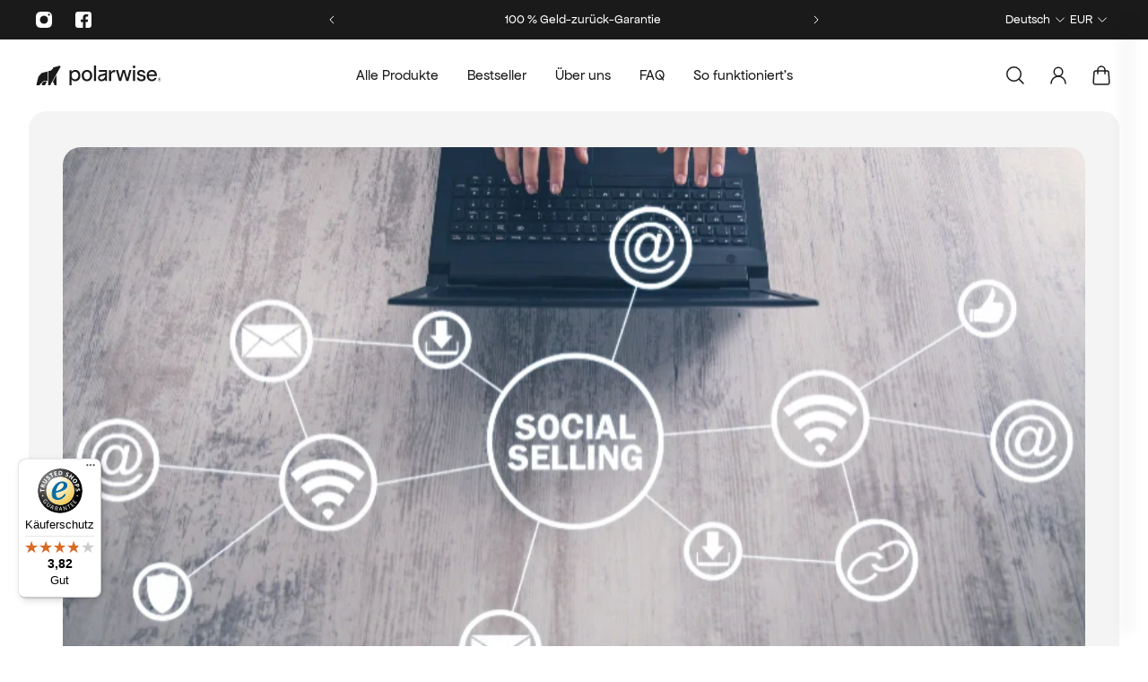

--- FILE ---
content_type: text/html; charset=utf-8
request_url: https://polarwise.com/de/blogs/news/how-the-polar-company-undertakes-socially
body_size: 94879
content:
<!doctype html>
<html lang="de">
  <head>
    




<script src="/cdn/shopifycloud/consent-tracking-api/v0.1/consent-tracking-api.js"></script>

<script type="text/javascript">
  var Y=Object.defineProperty;var X=(m,g,p)=>g in m?Y(m,g,{enumerable:!0,configurable:!0,writable:!0,value:p}):m[g]=p;var n=(m,g,p)=>X(m,typeof g!="symbol"?g+"":g,p);(function(){"use strict";var m=" daum[ /]| deusu/| yadirectfetcher|(?:^|[^g])news(?!sapphire)|(?<! (?:channel/|google/))google(?!(app|/google| pixel))|(?<! cu)bots?(?:\\b|_)|(?<!(?:lib))http|(?<![hg]m)score|(?<!cam)scan|@[a-z][\\w-]+\\.|\\(\\)|\\.com\\b|\\btime/|\\||^<|^[\\w \\.\\-\\(?:\\):%]+(?:/v?\\d+(?:\\.\\d+)?(?:\\.\\d{1,10})*?)?(?:,|$)|^[^ ]{50,}$|^\\d+\\b|^\\w*search\\b|^\\w+/[\\w\\(\\)]*$|^active|^ad muncher|^amaya|^avsdevicesdk/|^biglotron|^bot|^bw/|^clamav[ /]|^client/|^cobweb/|^custom|^ddg[_-]android|^discourse|^dispatch/\\d|^downcast/|^duckduckgo|^email|^facebook|^getright/|^gozilla/|^hobbit|^hotzonu|^hwcdn/|^igetter/|^jeode/|^jetty/|^jigsaw|^microsoft bits|^movabletype|^mozilla/\\d\\.\\d\\s[\\w\\.-]+$|^mozilla/\\d\\.\\d\\s\\(compatible;?(?:\\s\\w+\\/\\d+\\.\\d+)?\\)$|^navermailapp|^netsurf|^offline|^openai/|^owler|^php|^postman|^python|^rank|^read|^reed|^rest|^rss|^snapchat|^space bison|^svn|^swcd |^taringa|^thumbor/|^track|^w3c|^webbandit/|^webcopier|^wget|^whatsapp|^wordpress|^xenu link sleuth|^yahoo|^yandex|^zdm/\\d|^zoom marketplace/|^$|analyzer|archive|ask jeeves/teoma|audit|bit\\.ly/|bluecoat drtr|browsex|burpcollaborator|capture|catch|check\\b|checker|chrome-lighthouse|chromeframe|classifier|cloudflare|convertify|crawl|cypress/|dareboost|datanyze|dejaclick|detect|dmbrowser|download|evc-batch/|exaleadcloudview|feed|firephp|functionize|gomezagent|grab|headless|httrack|hubspot marketing grader|hydra|ibisbrowser|infrawatch|insight|inspect|iplabel|ips-agent|java(?!;)|library|linkcheck|mail\\.ru/|manager|measure|neustar wpm|node|nutch|offbyone|onetrust|optimize|pageburst|pagespeed|parser|perl|phantomjs|pingdom|powermarks|preview|proxy|ptst[ /]\\d|retriever|rexx;|rigor|rss\\b|scrape|server|sogou|sparkler/|speedcurve|spider|splash|statuscake|supercleaner|synapse|synthetic|tools|torrent|transcoder|url|validator|virtuoso|wappalyzer|webglance|webkit2png|whatcms/|xtate/",g=/bot|crawl|http|lighthouse|scan|search|spider/i,p;function M(){if(p instanceof RegExp)return p;try{p=new RegExp(m,"i")}catch{p=g}return p}function O(c){return!!c&&M().test(c)}/*! js-cookie v3.0.5 | MIT */function _(c){for(var e=1;e<arguments.length;e++){var t=arguments[e];for(var i in t)c[i]=t[i]}return c}var U={read:function(c){return c[0]==='"'&&(c=c.slice(1,-1)),c.replace(/(%[\dA-F]{2})+/gi,decodeURIComponent)},write:function(c){return encodeURIComponent(c).replace(/%(2[346BF]|3[AC-F]|40|5[BDE]|60|7[BCD])/g,decodeURIComponent)}};function S(c,e){function t(r,a,s){if(!(typeof document>"u")){s=_({},e,s),typeof s.expires=="number"&&(s.expires=new Date(Date.now()+s.expires*864e5)),s.expires&&(s.expires=s.expires.toUTCString()),r=encodeURIComponent(r).replace(/%(2[346B]|5E|60|7C)/g,decodeURIComponent).replace(/[()]/g,escape);var o="";for(var h in s)s[h]&&(o+="; "+h,s[h]!==!0&&(o+="="+s[h].split(";")[0]));return document.cookie=r+"="+c.write(a,r)+o}}function i(r){if(!(typeof document>"u"||arguments.length&&!r)){for(var a=document.cookie?document.cookie.split("; "):[],s={},o=0;o<a.length;o++){var h=a[o].split("="),d=h.slice(1).join("=");try{var f=decodeURIComponent(h[0]);if(s[f]=c.read(d,f),r===f)break}catch{}}return r?s[r]:s}}return Object.create({set:t,get:i,remove:function(r,a){t(r,"",_({},a,{expires:-1}))},withAttributes:function(r){return S(this.converter,_({},this.attributes,r))},withConverter:function(r){return S(_({},this.converter,r),this.attributes)}},{attributes:{value:Object.freeze(e)},converter:{value:Object.freeze(c)}})}var R=S(U,{path:"/"});const F=c=>{const e=window.innerWidth<768||window.outerWidth<768?"mobile":"desktop";return c===e},L=(c,e)=>{const t=!!e,i=String(c)==="true";return t===i},I="shg_geo_data";function B(c,e){const t=c-e;return Math.floor(t/(1e3*60*60*24))}function N(){if(new URLSearchParams(window.location.search).get("shg_geo_cache")==="false")return null;let e=null;try{const t=localStorage.getItem(I);if(t){const i=JSON.parse(t),r=Date.now();i.timestamp&&B(r,i.timestamp)<=7?e=i:localStorage.removeItem(I)}}catch(t){return console.error("Error reading geo data from cache:",t),localStorage.removeItem(I),null}return e}function q(c){let e=null;if(!c)return console.warn("Geo location API URL not configured."),e;try{const t=new XMLHttpRequest;t.open("GET",c,!1),t.send(null),t.status===200?(e=JSON.parse(t.responseText),e?(e.timestamp=Date.now(),localStorage.setItem(I,JSON.stringify(e))):(console.error("Geo API response parsed to null or undefined."),e=null)):console.error(`Geo API request failed with status: ${t.status}`)}catch(t){console.error("Error fetching geo data from API:",t)}return e}function Q(c){let e=null;try{const t=N();t?(e=t,console.debug("Loaded geo data from cache:",e)):(e=q(c),console.debug("Fetched geo data from API:",e))}catch(t){console.error("Error initializing geo data:",t),e=null}return e}const j=(c,e)=>{const{type:t,country_code:i,toponym_name:r,parent_name:a}=c||{},{country:s,region:o,city:h}=e||{};if(!t||!i||!e)return!1;switch(t){case"country":return s===i;case"region":return o===r&&s===i;case"city":return h===r&&o===a&&s===i;default:return console.debug("Unknown location type:",t),!1}},x=c=>typeof c!="string"?!1:document.referrer.toLowerCase().includes(c.toLowerCase()),$=c=>typeof c!="string"?!1:window.location.href.toLowerCase().includes(c.toLowerCase()),G=(c,e,t)=>{if(!e)return!1;const{expectedTimeInMillseconds:i,withinOrAfter:r}=c||{};if(typeof i!="number"||!r)return!1;const a=e.first_visit_timestamp;return r==="within"?a+i>t:a+i<t},K=(c,e,t)=>e?t-e.first_visit_timestamp<18e5===c:c===!0;function H(c,e){return c===e}const y=class y{constructor(e){n(this,"visitorDetails",null);n(this,"currentTime");n(this,"geoLocationApi");n(this,"customerId");n(this,"isB2B");n(this,"internalGeoData");n(this,"isGeoDataInitialized",!1);n(this,"checkers",{device:e=>F(e),logged_in:(e,t)=>L(e,this.customerId),new_visitor:(e,t)=>K(e,t.visitorDetails,t.currentTime),returning_visitor:(e,t)=>G(e,t.visitorDetails,t.currentTime),url_contains:e=>$(e),referrer_contains:e=>x(e),location:(e,t)=>j(e,t.geoData),b2b:e=>H(e,this.isB2B)});this.geoLocationApi=e.geoLocationApi,this.customerId=e.customerId,this.isB2B=e.isB2B,this.currentTime=Date.now(),this.initializeVisitorDetails()}initializeVisitorDetails(){var e;try{const t=localStorage.getItem(y.VISITOR_DETAILS_KEY);t&&(this.visitorDetails=JSON.parse(t),typeof((e=this.visitorDetails)==null?void 0:e.first_visit_timestamp)!="number"&&(console.warn("Invalid visitor details found in storage, resetting."),this.visitorDetails=null)),this.visitorDetails===null?(console.debug("Initializing new visitor details."),this.visitorDetails={first_visit_timestamp:this.currentTime},localStorage.setItem(y.VISITOR_DETAILS_KEY,JSON.stringify(this.visitorDetails))):console.debug("Loaded visitor details from storage:",this.visitorDetails)}catch(t){console.error("Error initializing visitor details:",t),localStorage.removeItem(y.VISITOR_DETAILS_KEY),this.visitorDetails={first_visit_timestamp:this.currentTime},localStorage.setItem(y.VISITOR_DETAILS_KEY,JSON.stringify(this.visitorDetails))}}check(e){const t=this.checkers[e.audience_type];if(!t)return console.warn(`Unknown audience type: ${e.audience_type}`),!1;e.audience_type==="location"&&(e.value=this.snakeCaseKeys(e.value),this.isGeoDataInitialized||(console.debug("Location check required, initializing geoData..."),this.internalGeoData=Q(this.geoLocationApi),this.isGeoDataInitialized=!0,console.debug("GeoData initialization result:",this.internalGeoData)));const i={geoData:this.internalGeoData===void 0?null:this.internalGeoData,visitorDetails:this.visitorDetails,currentTime:this.currentTime};try{const r=!!t(e.value,i);return console.debug("Audience check result:",{audience:e,internalContext:i,matched:r}),e.condition==="is_not"?!r:r}catch(r){return console.error("Error during audience check:",{audience:e,internalContext:i,error:r}),!1}}snakeCaseKeys(e){if(typeof e!="object")return e;const t={};for(const[i,r]of Object.entries(e)){const a=i.replace(/[A-Z]/g,s=>`_${s.toLowerCase()}`);t[a]=r}return t}};n(y,"VISITOR_DETAILS_KEY","_shg_ab_visitor_details");let P=y;class J{constructor(e,t){n(this,"buyItNowHandlerAttached",!1);n(this,"currentCartVariantId",null);n(this,"storefrontAccessToken");n(this,"shopDomain");n(this,"trackDispatchedSelection",(e,t)=>{const i=e&&e.isFirstAssignment===!1?"cache":t.distribution_method,r={shop_id:t.shop_id,optimization_id:e==null?void 0:e.optimization.id,variant_id:e==null?void 0:e.selectedVariant.id,details:{optimization_ids:t.optimization_ids,distribution_method:i,selection_details:t.selection_details,cache:t.cache,context:t.context,optimization_matches:t.optimization_matches}};this.trackingService.trackDispatch("dispatched",r)});this.trackingService=e,this.storefrontAccessToken=(t==null?void 0:t.storefrontAccessToken)??null,this.shopDomain=(t==null?void 0:t.shopDomain)??null,this.currentCartVariantId=(t==null?void 0:t.currentCartVariantId)??null,typeof document<"u"&&document.readyState==="loading"?document.addEventListener("DOMContentLoaded",()=>{this.attachPriceTestBuyItNowHandler()}):setTimeout(()=>{this.attachPriceTestBuyItNowHandler()},100)}async createCartAndGetCheckoutUrl(e,t,i){var o,h,d,f,V;if(!this.storefrontAccessToken||!this.shopDomain)return null;const r=`
      mutation cartCreate($input: CartInput!) {
        cartCreate(input: $input) {
          cart {
            id
            checkoutUrl
          }
          userErrors {
            field
            message
          }
        }
      }
    `,a=i?[{key:"shogun_variant_id",value:i}]:[],s={input:{lines:[{merchandiseId:`gid://shopify/ProductVariant/${e}`,quantity:t}],attributes:a}};try{const k=JSON.stringify({query:r,variables:s}),z=`https://${this.shopDomain}/api/2025-10/graphql.json`;console.debug("shogun: cartCreate request URL:",z),console.debug("shogun: cartCreate request body:",k);const b=await(await fetch(z,{method:"POST",headers:{"Content-Type":"application/json","X-Shopify-Storefront-Access-Token":this.storefrontAccessToken},body:k})).json();return console.debug("shogun: cartCreate full response:",JSON.stringify(b,null,2)),(d=(h=(o=b.data)==null?void 0:o.cartCreate)==null?void 0:h.cart)!=null&&d.checkoutUrl?(console.debug("shogun: cartCreate successful, checkoutUrl:",b.data.cartCreate.cart.checkoutUrl),b.data.cartCreate.cart.checkoutUrl):(console.error("shogun: cartCreate failed:",((V=(f=b.data)==null?void 0:f.cartCreate)==null?void 0:V.userErrors)||b.errors),null)}catch(k){return console.error("shogun: cartCreate error:",k),null}}async addToCartAndCheckout(e,t,i){const r={items:[{id:e,quantity:t}]};i&&(r.attributes={shogun_variant_id:i});try{const a=await fetch("/cart/add.js",{method:"POST",headers:{"Content-Type":"application/json"},body:JSON.stringify(r)});a.ok?(console.debug("shogun: added to cart, redirecting to checkout"),window.location.href="/checkout"):console.error("shogun: cart add failed:",await a.text())}catch(a){console.error("shogun: cart add error:",a)}}attachPriceTestBuyItNowHandler(){if(this.buyItNowHandlerAttached)return;this.buyItNowHandlerAttached=!0;const e=async i=>{const r=new FormData(i);let a=r.get("id")||r.get("variant_id");if(console.debug("shogun: buy-it-now form data:",Object.fromEntries(r.entries())),console.debug("shogun: raw variantId from form:",a),!a){console.debug("shogun: no variant ID found for buy-it-now");return}if(a.includes("gid://")){const h=a.match(/\/(\d+)$/);h&&(a=h[1],console.debug("shogun: extracted numeric ID from GID:",a))}const s=parseInt(r.get("quantity")||"1",10)||1,o=this.currentCartVariantId;if(console.debug("shogun: buy-it-now details:",{variantId:a,quantity:s,cartVariantId:o,storefrontAccessToken:this.storefrontAccessToken?"***":null,shopDomain:this.shopDomain}),this.storefrontAccessToken&&this.shopDomain){console.debug("shogun: attempting cartCreate with merchandiseId:",`gid://shopify/ProductVariant/${a}`);const h=await this.createCartAndGetCheckoutUrl(a,s,o);if(h){console.debug("shogun: redirecting to cartCreate checkoutUrl (original cart preserved)"),window.location.href=h;return}}console.debug("shogun: falling back to cart add with cart variant"),await this.addToCartAndCheckout(a,s,o)};typeof document<"u"&&(()=>{document.addEventListener("click",i=>{const r=i.target;if(!r)return;const a=r.closest('[data-ab-price-test-payment-button="true"]');if(!a||!r.closest('shopify-buy-it-now-button, shopify-accelerated-checkout, [data-shopify="payment-button"]'))return;const o=a.closest("form");o&&(i.preventDefault(),i.stopPropagation(),i.stopImmediatePropagation(),e(o))},{capture:!0})})()}extractViewParamFromFullTemplateKey(e){const t=e.split("/").pop().split(".");return t.slice(1,t.length-1).join(".")}async handleRedirect(e){const t=new URL(window.location.href),i=new URL(window.location.href);if(e.optimization.scope==="theme")i.searchParams.set("preview_theme_id",e.selectedVariant.config.theme_id);else if(e.optimization.scope==="url_redirect")i.pathname=e.languageRootUrl!=="/"?e.languageRootUrl+e.selectedVariant.config.path:e.selectedVariant.config.path;else{const r=this.extractViewParamFromFullTemplateKey(e.selectedVariant.config.full_template_key);i.searchParams.set("view",r)}t.toString()===i.toString()?this.hideViewParam():this.redirectWithoutCache(i)}hideViewParam(){const e=new URL(window.location.href);e.searchParams.delete("view"),window.history.replaceState({},"",e.toString())}dispatch(e,t,i){let r=null,a=e.find(s=>s.current())||e[0];if(["price","product_details","checkout"].includes(a.optimization.scope))if(r=a,this.currentCartVariantId=t||a.selectedVariant.id,this.attachPriceTestBuyItNowHandler(),t)console.debug("shogun: price variant already assigned, returning");else{const s=a.selectedVariant.id;console.debug("shogun: assigning price variant");const o=JSON.stringify({attributes:{shogun_variant_id:s}}),h=new XMLHttpRequest;h.open("POST","/cart/update.js",!0),h.setRequestHeader("Content-Type","application/json"),h.onreadystatechange=()=>{if(h.readyState==4&&h.status==200){if(e[0].optimization.scope==="checkout")return;console.debug("shogun: reloading to reflect cart pricing");const d=new URL(window.location.href);this.redirectWithoutCache(d)}},h.send(o)}else{const s=e.find(h=>h.matchingVariant.id!==h.selectedVariant.id);if(console.debug("redirectingSelection",s),s&&(s.optimization.scope!=="url_redirect"||s.isFirstAssignment===!0||s.optimization.config.permanent_redirect===!0))return this.trackDispatchedSelection(s,i),this.handleRedirect(s);const o=new Set(e.map(h=>h.optimization.scope));(o.has("template")||o.has("page"))&&this.hideViewParam(),r=e.find(h=>h.current())||s||null}e.length>0&&!r&&(r=e[0]),(r||e.length>0)&&this.trackDispatchedSelection(r,i),e.filter(s=>s.current()).forEach(s=>{this.trackingService.trackVariantImpression(s.selectedVariant,s.optimization.type)})}redirectWithoutCache(e){typeof e=="string"&&(e=new URL(e)),e.searchParams.delete("cache"),document.referrer!=""&&sessionStorage.setItem(C,document.referrer),console.debug("shogun: redirecting to ",e),window.location.replace(e)}}class v{constructor(e){n(this,"optimization");n(this,"matchingVariant");n(this,"selectedVariant");n(this,"isFirstAssignment");n(this,"languageRootUrl");this.optimization=e.optimization,this.matchingVariant=e.matchingVariant,this.selectedVariant=e.selectedVariant,this.isFirstAssignment=e.isFirstAssignment,this.languageRootUrl=e.languageRootUrl}current(){return this.matchingVariant.id===this.selectedVariant.id}}const w=class w{constructor(){n(this,"ran",!1)}removePreviewBarIframe(){console.debug("Setting up preview bar iframe removal");const e=()=>{w.PREVIEW_BAR_IFRAME_IDS.forEach(t=>{const i=document.getElementById(t);i&&(console.debug(`Removing preview bar iframe with id: ${t}`),i.remove())})};e(),document.addEventListener("DOMContentLoaded",()=>{console.debug("DOM loaded, setting up mutation observer for preview bar");const t=new MutationObserver(i=>{i.forEach(r=>{r.addedNodes.forEach(a=>{if(a.nodeType===Node.ELEMENT_NODE){const s=a;w.PREVIEW_BAR_IFRAME_IDS.includes(s.id)&&(console.debug(`Detected and removing preview bar iframe with id: ${s.id} via observer`),s.remove())}})})});if(document.body)t.observe(document.body,{childList:!0,subtree:!0});else{const i=new MutationObserver(()=>{document.body&&(t.observe(document.body,{childList:!0,subtree:!0}),e(),i.disconnect())});i.observe(document.documentElement,{childList:!0})}e()})}run(){this.ran||(this.removePreviewBarIframe(),this.ran=!0)}};n(w,"PREVIEW_BAR_IFRAME_IDS",["preview-bar-iframe","PBarNextFrameWrapper"]);let T=w;const D="_shg_analytics_queue";class W{enqueue(e){const t={...e,id:crypto.randomUUID(),attempts:0,createdAt:Date.now()},i=this.readQueue();return i[t.category].push(t),this.writeQueue(i),t}all(){const e=this.readQueue();return[...e.shogun_load,...e.dispatcher].sort((t,i)=>t.createdAt-i.createdAt)}update(e){const t=this.readQueue(),i=t[e.category],r=i.findIndex(a=>a.id===e.id);r!==-1&&(i[r]=e,this.writeQueue(t))}remove(e){const t=this.readQueue(),i=t[e.category],r=i.findIndex(a=>a.id===e.id);r!==-1&&(i.splice(r,1),this.writeQueue(t))}findLatest(e){const i=this.readQueue()[e];if(i.length!==0)return i[i.length-1]}readQueue(){const e=localStorage.getItem(D);if(!e)return this.emptyQueue();try{const t=JSON.parse(e);return t.shogun_load||(t.shogun_load=[]),t.dispatcher||(t.dispatcher=[]),t}catch(t){return console.error("shogun: failed to parse analytics queue storage, resetting",t),localStorage.removeItem(D),this.emptyQueue()}}writeQueue(e){try{localStorage.setItem(D,JSON.stringify(e))}catch(t){console.error("shogun: failed to save analytics queue",t)}}emptyQueue(){return{shogun_load:[],dispatcher:[]}}}const u=class u{constructor(e,t,i,r,a,s){n(this,"publishable",!1);n(this,"allowed",null);n(this,"eventQueue",new W);n(this,"processingQueue",!1);n(this,"pendingProcess",!1);n(this,"processTimer",null);n(this,"trackVariantImpression",(e,t)=>{const i={page_type:this.pageType,page_id:this.pageId,app_type:t=="ab_test"?"ab_testing":"personalization",original_referrer:this.originalReferrer};i.optimization_id=e.optimization_id,i.variant_id=e.id,console.debug(`Tracking variant impression: optimization=${e.optimization_id}, variant=${e.id}`),this.enqueueShogunLoadEvent(i)});n(this,"trackPage",()=>{const e={page_type:this.pageType,page_id:this.pageId,app_type:"ab_testing"};this.enqueueShogunLoadEvent(e)});n(this,"trackDispatch",(e,t)=>{this.enqueueEvent({category:"dispatcher",event:e,data:t})});n(this,"enqueueEvent",e=>{console.debug("shogun: enqueueing tracking event",{category:e.category,event:"event"in e?e.event:void 0}),e.category==="shogun_load"&&(!this.publishable||this.allowed!==!0)&&console.debug("shogun: not ready, enqueueing shogun:load event");try{this.eventQueue.enqueue(e),this.scheduleProcessQueue()}catch(t){console.error("shogun: failed to enqueue analytics event",t)}});n(this,"enqueueShogunLoadEvent",e=>{this.enqueueEvent({category:"shogun_load",data:e})});n(this,"waitForPublishable",()=>{var i,r;let e=0;const t=()=>{var a,s;if(typeof((s=(a=window.Shopify)==null?void 0:a.analytics)==null?void 0:s.publish)>"u")if(e<=u.retryAttemptsLimit){setTimeout(t,u.retryIntervalInMs);return}else{console.warn("shogun:ts: Shopify analytics unavailable after 30s"),this.handleError("Error initializing TrackingService: Shopify analytics not available after 30s");return}console.debug("shogun:ts: publishable"),this.publishable=!0,this.scheduleProcessQueue()};(r=(i=window.Shopify)==null?void 0:i.analytics)!=null&&r.publish?(console.debug("shogun:ts: publishable"),this.publishable=!0):(console.debug("shogun:ts: analytics api not available yet, waiting..."),t())});n(this,"waitForConsent",()=>{var i,r;let e=0;const t=()=>{if(typeof window.Shopify>"u"&&e<=u.retryAttemptsLimit){setTimeout(t,u.retryIntervalInMs);return}window.Shopify.loadFeatures([{name:"consent-tracking-api",version:"0.1"}],a=>{var s;if(a&&a.length>0){let o=[];a.forEach(h=>{console.error(h),o.push(h.message)}),this.handleError(`Error initializing TrackingService: ${o.join(", ")}`)}else console.debug("shogun:ts: consent available"),this.handleConsentChange(((s=window.Shopify.customerPrivacy)==null?void 0:s.analyticsProcessingAllowed())??!1)})};(r=(i=window.Shopify)==null?void 0:i.customerPrivacy)!=null&&r.analyticsProcessingAllowed?(console.debug("shogun:ts: consent available"),this.allowed=window.Shopify.customerPrivacy.analyticsProcessingAllowed()):(console.debug("shogun:ts: privacy api not available yet, waiting..."),t())});n(this,"handleConsentChange",e=>{this.allowed=e,console.debug("shogun: analytics consent updated to: ",this.allowed),this.scheduleProcessQueue()});n(this,"scheduleProcessQueue",()=>{if(this.processingQueue){this.pendingProcess=!0;return}this.processingQueue=!0;try{this.processQueue()}catch(e){console.error("shogun: error processing analytics queue",e)}finally{this.processingQueue=!1,this.pendingProcess&&(this.pendingProcess=!1,this.scheduleProcessQueue())}});n(this,"scheduleProcessQueueAfter",e=>{this.processTimer||(this.processTimer=setTimeout(()=>{this.processTimer=null,this.scheduleProcessQueue()},e))});n(this,"handleError",e=>{let t,i;const r=this.eventQueue.findLatest("shogun_load");r&&(t=r.data.optimization_id,i=r.data.variant_id),this.trackDispatchFallback("errored",{shop_id:this.shopId,dispatcher_session_id:this.dispatcherSessionId,optimization_id:t,variant_id:i,details:{error:e}})});n(this,"dispatcherFallbackReady",e=>e.category!=="dispatcher"?!1:Date.now()-e.createdAt>=u.dispatchFallbackDelayInMs);n(this,"trackDispatchFallback",(e,t)=>{console.debug(`shogun: sending dispatch:${e} via fallback`),t.name=e,fetch(`${this.analyticsUrl}/dispatcher/${e}`,{method:"POST",headers:{"Content-Type":"application/json"},body:JSON.stringify(t),keepalive:!0})});n(this,"prepareFallbackPayload",e=>{const t=this.clonePayload(e);return t.shop_id=t.shop_id||this.shopId,t.dispatcher_session_id=this.dispatcherSessionId,t.details||(t.details={}),t});n(this,"clonePayload",e=>{try{return JSON.parse(JSON.stringify(e))}catch{return e}});this.shopId=e,this.pageType=t,this.pageId=i,this.originalReferrer=r,this.analyticsUrl=a,this.dispatcherSessionId=s,this.waitForPublishable(),this.waitForConsent(),document.addEventListener("visitorConsentCollected",o=>{this.handleConsentChange(o.detail.analyticsAllowed)}),this.scheduleProcessQueue()}processQueue(){console.debug("shogun: processing queue");const e=this.eventQueue.all();let t=!1;for(const i of e){if(this.shouldDropEvent(i)){this.eventQueue.remove(i);continue}if(this.isWithinBackoffWindow(i)){t=!0;continue}if(!this.isEventReady(i)){t=!0;continue}let r="success";try{r=this.deliverEvent(i)}catch(a){console.error("shogun: error delivering analytics event",a),r="retry"}r==="success"||r==="drop"?this.eventQueue.remove(i):(i.attempts+=1,i.lastAttemptedAt=Date.now(),this.eventQueue.update(i),t=!0)}t&&this.scheduleProcessQueueAfter(u.queueRetryDelayInMs)}shouldDropEvent(e){return Date.now()-e.createdAt>u.maxQueueAgeInMs||e.attempts>=u.maxQueueAttempts||e.category==="dispatcher"&&!e.event}isWithinBackoffWindow(e){if(!e.lastAttemptedAt)return!1;const t=u.queueRetryDelayInMs*Math.pow(2,Math.min(e.attempts,u.maxQueueAttempts));return Date.now()-e.lastAttemptedAt<t}isEventReady(e){return e.category==="shogun_load"?this.publishable&&this.allowed===!0:e.category==="dispatcher"?this.allowed===!0&&this.publishable?!0:this.dispatcherFallbackReady(e):!1}deliverEvent(e){return e.category==="shogun_load"?this.deliverShogunLoad(e):this.deliverDispatch(e)}deliverShogunLoad(e){const t=e.data;try{if(console.debug("Firing shogun:load event",t),!window.Shopify.analytics.publish)throw new Error("Shopify analytics publish is not available");return window.Shopify.analytics.publish("shogun:load",t),"success"}catch(i){return console.error("Error publishing shogun:load event:",i),"retry"}}deliverDispatch(e){if(e.category!=="dispatcher"||!e.event)return"drop";if(this.allowed===!0&&this.publishable){const i=`shogun:dispatcher:${e.event}`;try{if(console.debug(`Firing ${i} event`,e.data),!window.Shopify.analytics.publish)throw new Error("Shopify analytics publish is not available");return window.Shopify.analytics.publish(i,e.data),"success"}catch(r){console.error(`Error publishing ${i} event:`,r);const a=this.prepareFallbackPayload(e.data);return a.details||(a.details={}),a.details.error=`Error publishing ${i} event: ${r.message}`,this.trackDispatchFallback(e.event,a),"success"}}if(!this.dispatcherFallbackReady(e))return"retry";const t=this.prepareFallbackPayload(e.data);return this.trackDispatchFallback(e.event,t),"success"}};n(u,"retryIntervalInMs",250),n(u,"retryAttemptsLimit",3e4/u.retryIntervalInMs),n(u,"queueRetryDelayInMs",1e3),n(u,"maxQueueAttempts",5),n(u,"maxQueueAgeInMs",24*60*60*1e3),n(u,"dispatchFallbackDelayInMs",30*1e3);let A=u;const C="_shg_referrer",l=class l{constructor(e){n(this,"shopId");n(this,"optimizations");n(this,"currentThemeId");n(this,"pageId");n(this,"pageType");n(this,"currentPartialTemplateKey");n(this,"distributionMethod");n(this,"cachedOptimizations");n(this,"audienceChecker");n(this,"personalizations");n(this,"abTests");n(this,"dispatcher");n(this,"trackingService");n(this,"currentPath");n(this,"themeTestHandler");n(this,"currentCartVariantId");n(this,"languageRootUrl");n(this,"dispatcherSessionId");n(this,"originalReferrer");n(this,"inAudience",e=>this.audienceChecker.check(e));if(this.originalReferrer=sessionStorage.getItem(C),this.originalReferrer){sessionStorage.removeItem(C),console.debug("shogun: retaining original referrer: ",this.originalReferrer);try{Object.defineProperty(document,"referrer",{get:()=>this.originalReferrer})}catch(s){console.debug("shogun: failed to set original referrer via `Object.defineProperty`"),console.error(s);try{window.document.__defineGetter__("referrer",()=>this.originalReferrer)}catch(o){console.debug("shogun: failed to set original referrer via `__defineGetter__`"),console.error(o)}}}this.shopId=e.shopId,this.currentThemeId=e.currentThemeId,this.currentCartVariantId=e.currentCartVariantId;const t=e.optimizations||[];e.defaultThemeId!==this.currentThemeId?this.optimizations=t.filter(s=>s.scope==="price"||s.scope==="product_details"||s.variants.some(o=>o.config.theme_id===this.currentThemeId)):this.optimizations=t,this.personalizations=this.optimizations.filter(s=>s.type==="personalization"),this.abTests=this.optimizations.filter(s=>s.type==="ab_test"),this.distributionMethod=e.distributionMethod||l.DEFAULT_DISTRIBUTION_METHOD,this.pageId=e.pageId,this.pageType=e.pageType,this.languageRootUrl=e.languageRootUrl;const i=this.pageType==="metaobject"?"templates/metaobject/":"templates/",r=[e.templateName,e.templateSuffix].filter(Boolean).join(".");this.currentPartialTemplateKey=i+r,this.currentPath=window.location.pathname,this.cachedOptimizations=JSON.parse(localStorage.getItem(l.OPTIMIZATIONS_CACHE_KEY)||"{}"),this.audienceChecker=new P(e),e.sessionIdOverride?this.dispatcherSessionId=e.sessionIdOverride:(this.dispatcherSessionId=R.get(l.DISPATCHER_SESSION_COOKIE)||crypto.randomUUID(),R.set(l.DISPATCHER_SESSION_COOKIE,this.dispatcherSessionId,{path:"/",expires:1/48})),this.trackingService=new A(this.shopId,this.pageType,this.pageId,this.originalReferrer,e.analyticsUrl,this.dispatcherSessionId);const a=new T;this.themeTestHandler=a,this.dispatcher=new J(this.trackingService,{storefrontAccessToken:e.storefrontAccessToken,shopDomain:e.shopDomain,currentCartVariantId:e.currentCartVariantId})}getOptimizationPriority(e){return{theme:1,template:2,page:3,url_redirect:4,price:5,product_details:6,checkout:7}[e.scope]}sortMatches(e){return[...e].sort((t,i)=>{const r=this.getOptimizationPriority(t.optimization),a=this.getOptimizationPriority(i.optimization);return r===a?0:r-a})}audienceMatchesCurrentVisitor(e){const t=e.audiences||[];return t.length===0?!0:e.audiences_condition==="any"?t.some(this.inAudience):t.every(this.inAudience)}configAudiencesMatch(e,t){const i=e.audiences||[],r=t.audiences||[];if(i.length!==r.length)return!1;const a=i.map(o=>JSON.stringify(o)),s=r.map(o=>JSON.stringify(o));return!(a.some(o=>!s.includes(o))||s.some(o=>!a.includes(o))||i.length>1&&e.audiences_condition!==t.audiences_condition)}getCachedVariant(e){const t=this.cachedOptimizations[e.id];if(t)return e.variants.find(i=>i.id===t)}setCachedVariant(e,t){this.cachedOptimizations[e.id]=t.id,console.debug("setCachedVariant",e.id,t.id),localStorage.setItem(l.OPTIMIZATIONS_CACHE_KEY,JSON.stringify(this.cachedOptimizations))}extractPartialTemplateKeyFromFullTemplateKey(e){if(!e)return;const t=e.split(".");return t.length<2?e:t.slice(0,-1).join(".")}matchesAnyAttributeOfCurrentPage(e,t){const i=this.checkTemplateMatch(t),r=this.checkThemeMatch(e,t),a=this.checkPageMatch(e),s=this.checkPathMatch(t),o=this.checkPriceMatch(e,t),h=this.checkProductDetailsMatch(e,t),d=this.checkCheckoutMatch(e,t);return r||i&&a||s||o||h||d}getMatchingVariant(e,t=void 0){var a;const i=e.config,r=(a=t==null?void 0:t.selectedVariant)==null?void 0:a.config;for(const s of e.variants){if(!this.matchesAnyAttributeOfCurrentPage(e,s))continue;const o=e.type==="ab_test"?e.config:s.config;if(this.audienceMatchesCurrentVisitor(o)&&!(r&&!this.configAudiencesMatch(i,r)))return s}}getPersonalizationMatches(){const e=[];for(const t of this.personalizations){const i=this.getMatchingVariant(t);i&&e.push({optimization:t,matchingVariant:i})}return e}getPrioritizedNonDefaultPersonalizationSelection(){const e=this.getPersonalizationMatches();if(e.length===0)return;const t=this.sortMatches(e);for(const i of t){const a=i.optimization.variants.sort((s,o)=>s.position-o.position).find(s=>!s.config.original&&this.audienceMatchesCurrentVisitor(s.config));if(a)return new v({optimization:i.optimization,matchingVariant:i.matchingVariant,selectedVariant:a,isFirstAssignment:!0,languageRootUrl:this.languageRootUrl})}}getDefaultPersonalizationSelectionsForImpressionTracking(e){return this.getPersonalizationMatches().filter(r=>r.matchingVariant.config.original&&r.optimization.id!==(e==null?void 0:e.optimization.id)).map(r=>new v({optimization:r.optimization,matchingVariant:r.matchingVariant,selectedVariant:r.matchingVariant,isFirstAssignment:!0,languageRootUrl:this.languageRootUrl}))}getRandomVariantForOptimization(e){const t=`${this.dispatcherSessionId}-${e.id}`,r=this.hashWithDjb2(t)%l.DEFAULT_NUMBER_OF_BINS;let a=0;for(const s of e.variants)if(a+=l.DEFAULT_NUMBER_OF_BINS*(s.config.percentage||0)/100,r<a)return s;return e.variants[0]}hasAnyCachedVariants(){return this.abTests.some(e=>!!this.cachedOptimizations[e.id])}getGreedySelections(e){const t=e[Math.floor(Math.random()*e.length)],i=t.cachedVariant||this.getRandomVariantForOptimization(t.optimization);return[new v({optimization:t.optimization,matchingVariant:t.matchingVariant,selectedVariant:i,isFirstAssignment:!t.cachedVariant,languageRootUrl:this.languageRootUrl})]}userBin(){const e=this.dispatcherSessionId;return e?this.hashWithDjb2(e)%l.DEFAULT_NUMBER_OF_BINS:0}hashWithDjb2(e){let t=5381;for(let i=0;i<e.length;i++)t=(t<<5)-t+e.charCodeAt(i),t|=0;return Math.abs(t)}getVariantForUserBin(){const e=this.userBin(),t=this.abTests.flatMap(r=>r.variants);let i=0;for(const r of t)if(i+=l.DEFAULT_NUMBER_OF_BINS*(r.traffic_percentage||0)/100,e<i)return r;return null}getEvenSelections(e){const t=this.getVariantForUserBin();if(!t)return[];const i=e.find(r=>r.optimization.variants.some(a=>a.id===t.id));return i?[new v({optimization:i.optimization,matchingVariant:i.matchingVariant,selectedVariant:t,isFirstAssignment:!i.cachedVariant,languageRootUrl:this.languageRootUrl})]:[]}getAbTestMatches(e){const t=[];return this.abTests.forEach(i=>{const r=this.getMatchingVariant(i,e);if(r){const a=this.getCachedVariant(i);(r.config.original||a)&&t.push({optimization:i,matchingVariant:r,cachedVariant:a})}}),t}getAbTestSelections(e){const t=this.getAbTestMatches(e);if(t.length===0)return[];const i=t.find(r=>!!r.cachedVariant);if(!i&&this.hasAnyCachedVariants())return[];if(i)return[new v({optimization:i.optimization,matchingVariant:i.matchingVariant,selectedVariant:i.cachedVariant,isFirstAssignment:!1,languageRootUrl:this.languageRootUrl})];switch(this.distributionMethod){case"greedy":return this.getGreedySelections(t);case"even":return this.getEvenSelections(t);default:throw new Error(`Unknown distribution method: ${this.distributionMethod}`)}}isBot(){const e=navigator.userAgent,t=O(e);return console.debug("Bot testing with user agent:",e),t}handleThemeReview(){const t=new URLSearchParams(location.search).get("shgpvid"),i=sessionStorage.getItem("_shg_preview_variant_id");if(i&&(!t||i==t)){console.debug(`shogun: theme review in progress, viewing variant: ${i}`);const r=document.getElementById("shogun-price-test-preview");if(!r){console.debug("shogun: sidebar not found!!!");return}const a=r.content.cloneNode(!0);document.addEventListener("DOMContentLoaded",()=>{document.body.style.paddingLeft="32rem",document.body.prepend(a)});return}else if(t&&(!i||i!=t)){console.debug(`shogun: theme review in progress, setting variant: ${t}`),sessionStorage.setItem("_shg_preview_variant_id",t);const r=JSON.stringify({attributes:{shogun_variant_id:t}}),a=new XMLHttpRequest;a.open("POST","/cart/update.js",!0),a.setRequestHeader("Content-Type","application/json"),a.onreadystatechange=()=>{a.readyState==4&&a.status==200&&(console.debug("shogun: reloading to reflect cart pricing"),location=location)},a.send(r)}}run(){let e=null,t=this.distributionMethod,i=[];const r=(a,s={})=>{var h,d;const o=a&&a.isFirstAssignment===!1?"cache":t;return{shop_id:this.shopId,optimization_id:(h=a==null?void 0:a.optimization)==null?void 0:h.id,variant_id:(d=a==null?void 0:a.selectedVariant)==null?void 0:d.id,details:{optimization_ids:this.optimizations.map(f=>f.id),distribution_method:o,selection_details:i,...s}}};try{if(this.isBot()){console.debug("Bot traffic detected, optimizer disabled");return}this.handleThemeReview();const a=this.getPrioritizedNonDefaultPersonalizationSelection(),s=this.getAbTestSelections(a),o=[];a&&o.push(a),o.push(...s),o.push(...this.getDefaultPersonalizationSelectionsForImpressionTracking(a)),localStorage.getItem("_shg_is_merchant")||this.themeTestHandler.run(),e=o.find(d=>d.matchingVariant.id===d.selectedVariant.id)||null,e&&!e.isFirstAssignment&&(t="cache"),i=o.map(d=>({optimization_id:d.optimization.id,selected_variant_id:d.selectedVariant.id,matching_variant_id:d.matchingVariant.id}));const h={shop_id:this.shopId,optimization_ids:this.optimizations.map(d=>d.id),selection_details:i,distribution_method:t,cache:{...this.cachedOptimizations},context:{template_key:this.currentPartialTemplateKey,theme_id:this.currentThemeId,page_type:this.pageType,page_id:this.pageId},optimization_matches:this.buildOptimizationMatches(a)};if(s.forEach(d=>{this.setCachedVariant(d.optimization,d.selectedVariant)}),o.length===0){this.abTests.length>0&&(this.trackingService.trackPage(),this.trackingService.trackDispatch("skipped",r(e)));return}this.dispatcher.dispatch(o,this.currentCartVariantId,h)}catch(a){this.trackingService.trackDispatch("errored",r(e,{error:a.message}))}}getCurrentPathWithoutLanguagePrefix(){return this.languageRootUrl==="/"||!this.currentPath.startsWith(this.languageRootUrl)?this.currentPath:this.currentPath.substring(this.languageRootUrl.length)||"/"}checkTemplateMatch(e){return this.extractPartialTemplateKeyFromFullTemplateKey(e.config.full_template_key)===this.currentPartialTemplateKey}checkThemeMatch(e,t){return e.scope==="theme"&&t.config.theme_id===this.currentThemeId}checkPageMatch(e){const{page_type:t,page_id:i}=e.config,r=!t||t===this.pageType,a=!i||i===this.pageId;return e.scope!=="url_redirect"&&r&&a}checkPathMatch(e){const t=e.config.path;if(!t)return!1;const i=this.getCurrentPathWithoutLanguagePrefix();return decodeURIComponent(t)===decodeURIComponent(i)}checkPriceMatch(e,t){return e.scope!=="price"?!1:!this.currentCartVariantId||this.currentCartVariantId===t.id}checkProductDetailsMatch(e,t){return e.scope!=="product_details"?!1:!this.currentCartVariantId||this.currentCartVariantId===t.id}checkCheckoutMatch(e,t){return e.scope!=="checkout"?!1:!this.currentCartVariantId||this.currentCartVariantId===t.id}getDetailedMatchingInfo(e,t,i){const{page_type:r,page_id:a}=e.config,s=!r||r===this.pageType,o=!a||a===this.pageId,h=e.type==="ab_test"?e.config:t.config,d=i?this.configAudiencesMatch(e.config,i.selectedVariant.config):!1;return{matches_template:this.checkTemplateMatch(t),matches_theme:this.checkThemeMatch(e,t),matches_page_type:s,matches_page_id:o,matches_page:this.checkPageMatch(e),matches_path:this.checkPathMatch(t),matches_price:this.checkPriceMatch(e,t),matches_audience:this.audienceMatchesCurrentVisitor(h),matches_personalization_config:d}}buildOptimizationMatches(e){const t={};for(const i of this.optimizations)if(t[i.id]={},i.variants&&Array.isArray(i.variants))for(const r of i.variants)t[i.id][r.id]=this.getDetailedMatchingInfo(i,r,e);return t}};n(l,"DEFAULT_NUMBER_OF_BINS",1e4),n(l,"DEFAULT_DISTRIBUTION_METHOD","greedy"),n(l,"OPTIMIZATIONS_CACHE_KEY","_shg_ab_optimizations_cache"),n(l,"DISPATCHER_SESSION_COOKIE","_shg_dispatcher_session");let E=l;window.ShogunOptimizer=E})();

</script><script type="text/javascript">
  ;(function() {
    if (typeof ShogunOptimizer === 'undefined') {
      console.error("ShogunOptimizer is not defined. Please ensure the optimizer script is properly loaded.");
      return;
    }

    const designMode = false;
    if (designMode) {
      console.debug("Design mode is enabled, skipping optimizer initialization");
      return;
    }

    // If the referrer url is the Shopify admin url, then set a local storage shg_is_merchant flag to true
    // This is used to remove the preview bar from the page for shoppers
    const referrer = document.referrer
    if (!localStorage.getItem('_shg_is_merchant') && ((referrer.includes('admin.shopify.com') || referrer.includes('shogun')))) {
      console.debug('Setting shg_is_merchant to true')
      localStorage.setItem('_shg_is_merchant', 'true')
    }

    const urlParams = new URLSearchParams(window.location.search);
    const optimizationDisabled = urlParams.get('shg') === "false" || window.location.hostname.includes('shopifypreview');

    if (optimizationDisabled) {
      console.debug("Optimization is disabled, skipping optimizer initialization");
      return;
    }

    const shopMetafieldConfig = {"default_theme_id":174916927813,"method":"greedy","optimizations":[{"id":"15f19954-e592-4929-9395-0480120407d3","type":"ab_test","scope":"url_redirect","name":"deodorants redirect v2","config":{"page_id":"652646875461","audiences":[],"page_type":"collection","audience_id":null,"new_optimization":false,"permanent_redirect":false,"audiences_condition":null,"templates_to_delete":[],"default_template_key":"collection.json","update_template_suffixes":false,"overwrite_original_template":false},"variants":[{"id":"46e1cb2e-9bc5-48fa-8a50-06350bc02975","name":"Original","config":{"path":"/collections/deodorant","page_id":"652646875461","original":true,"position":0,"page_name":"Deodorant","page_type":"collection","percentage":50,"template_name":"collection","template_suffix":null,"full_template_key":"templates/collection.json","edit_in_shopify_url":null,"variant_preview_url":"https://thepolarbr.myshopify.com/collections/deodorant?&shg=false"},"optimization_id":"15f19954-e592-4929-9395-0480120407d3","traffic_percentage":25.0},{"id":"562391d9-534c-4c73-a068-39de2b46ede2","name":"Variant B","config":{"path":"/products/deodorants","page_id":"15106569273669","original":false,"position":1,"page_name":"Deodorant","page_type":"product","percentage":50,"template_name":"product","template_suffix":"product-configurator","full_template_key":"templates/product.product-configurator.json","edit_in_shopify_url":null,"variant_preview_url":"https://thepolarbr.myshopify.com/products/deodorants?&shg=false"},"optimization_id":"15f19954-e592-4929-9395-0480120407d3","traffic_percentage":25.0}]},{"id":"9c0f854c-178b-44c0-9716-60ceaae554c5","type":"ab_test","scope":"url_redirect","name":"Armpit-new test v2","config":{"page_id":"644807721285","audiences":[],"page_type":"collection","audience_id":null,"new_optimization":false,"permanent_redirect":false,"audiences_condition":null,"templates_to_delete":[],"update_template_suffixes":false,"overwrite_original_template":false},"variants":[{"id":"211fe8a0-0af8-48aa-b017-bb1743c81c18","name":"Original","config":{"path":"/collections/armpits-new","page_id":"644807721285","original":true,"position":0,"page_name":"Armpits","page_type":"collection","percentage":50,"template_name":"collection","template_suffix":null,"full_template_key":"templates/collection.json","edit_in_shopify_url":null,"variant_preview_url":"https://thepolarbr.myshopify.com/collections/armpits-new?&shg=false"},"optimization_id":"9c0f854c-178b-44c0-9716-60ceaae554c5","traffic_percentage":25.0},{"id":"a215cb42-f642-4c95-8de4-e4bfa9bd3210","name":"Variant B","config":{"path":"/products/strong-mist","page_id":"8165662327076","original":false,"position":1,"page_name":"Armpit Roller Strong","page_type":"product","percentage":50,"template_name":"product","template_suffix":"subscription","full_template_key":"templates/product.json","edit_in_shopify_url":null,"variant_preview_url":"https://thepolarbr.myshopify.com/products/strong-mist?&shg=false"},"optimization_id":"9c0f854c-178b-44c0-9716-60ceaae554c5","traffic_percentage":25.0}]}],"expires_at":1770057605000,"env":"production"} || {};
    const optimizationsData = shopMetafieldConfig.expires_at > Date.now() ? (shopMetafieldConfig.optimizations || []) : [];

    const optimizerConfig = {
      shopId: "bdc65a81-77e7-48e9-af02-9c327bf9cbde",
      optimizations: optimizationsData,
      distributionMethod: urlParams.get('shgMethod') || shopMetafieldConfig.method,
      defaultThemeId: String(shopMetafieldConfig.default_theme_id),
      currentThemeId: "174916927813",
      pageId: "604903047460",
      pageType: "article",
      templateName: "article",
      templateSuffix: "",
      customerId: "",
      isB2B: false,
      sessionIdOverride: urlParams.get('shgSessionId'),
      geoLocationApi: "https://ipinfo.io/json?token=f2ae3a557d807b",
      currentCartVariantId: null,
      languageRootUrl: "/de",
      analyticsUrl: "https://shogun-abc-production.global.ssl.fastly.net",
      storefrontAccessToken: null,
      shopDomain: ""
    };

    console.debug("Initializing ShogunOptimizer with config:", optimizerConfig);
    const optimizer = new ShogunOptimizer(optimizerConfig);
    optimizer.run();
  })();
</script>


<!-- Start of Shoplift scripts -->
<!-- 2026-01-02T15:25:29.1469339Z -->
<style>.shoplift-hide { opacity: 0 !important; }</style>
<style id="sl-preview-bar-hide">#preview-bar-iframe, #PBarNextFrameWrapper { display: none !important; }</style>
<script type="text/javascript">(function(rootPath, template, themeRole, themeId, isThemePreview){ /* Generated on 2026-01-02T15:25:28.7477668Z */var le=Object.defineProperty;var ce=(E,P,V)=>P in E?le(E,P,{enumerable:!0,configurable:!0,writable:!0,value:V}):E[P]=V;var m=(E,P,V)=>ce(E,typeof P!="symbol"?P+"":P,V);(function(){"use strict";var E=document.createElement("style");E.textContent=`#shoplift-preview-control{position:fixed;max-width:332px;height:56px;background-color:#141414;z-index:9999;bottom:20px;display:flex;border-radius:8px;box-shadow:13px 22px 7px #0000,9px 14px 7px #00000003,5px 8px 6px #0000000d,2px 4px 4px #00000017,1px 1px 2px #0000001a,0 0 #0000001a;align-items:center;margin:0 auto;left:16px;right:16px;opacity:0;transform:translateY(20px);visibility:hidden;transition:opacity .4s ease-in-out,transform .4s ease-in-out,visibility 0s .4s}#shoplift-preview-control.visible{opacity:1;transform:translateY(0);visibility:visible;transition:opacity .4s ease-in-out,transform .4s ease-in-out,visibility 0s 0s}#shoplift-preview-control *{font-family:Inter,sans-serif;color:#fff;box-sizing:border-box;font-size:16px}#shoplift-preview-variant-title{font-weight:400;line-height:140%;font-size:16px;text-align:start;letter-spacing:-.16px;flex-grow:1;text-wrap:nowrap;overflow:hidden;text-overflow:ellipsis}#shoplift-preview-variant-selector{position:relative;display:block;padding:6px 0;height:100%;min-width:0;flex:1 1 auto}#shoplift-preview-variant-menu-trigger{border:none;cursor:pointer;width:100%;background-color:transparent;padding:0 16px;border-left:1px solid #333;border-right:1px solid #333;height:100%;display:flex;align-items:center;justify-content:start;gap:8px}#shoplift-preview-variant-selector .menu-variant-label{width:24px;height:24px;border-radius:50%;padding:6px;display:flex;justify-content:center;align-items:center;font-size:12px;font-style:normal;font-weight:600;line-height:100%;letter-spacing:-.12px;flex-shrink:0}#shoplift-preview-variant-selector .preview-variant-menu{position:absolute;bottom:110%;transform:translate3d(0,20px,0);visibility:hidden;pointer-events:none;opacity:0;cursor:pointer;background-color:#141414;border:1px solid #141414;border-radius:6px;width:100%;max-height:156px;overflow-y:auto;box-shadow:0 8px 16px #0003;z-index:1;transition:opacity .3s ease-in-out,transform .3s ease-in-out,visibility 0s .3s}#shoplift-preview-variant-selector .preview-variant-menu.preview-variant-menu__visible{visibility:visible;pointer-events:auto;opacity:100;transform:translateZ(0);transition:opacity .3s ease-in-out,transform .3s ease-in-out,visibility 0s 0s}@media screen and (max-width: 400px){#shoplift-preview-variant-selector .preview-variant-menu{position:fixed;left:0;right:0;width:auto;bottom:110%}}#shoplift-preview-variant-selector .preview-variant-menu .preview-variant-menu--item{padding:12px 16px;display:flex;overflow:hidden}#shoplift-preview-variant-selector .preview-variant-menu .preview-variant-menu--item .menu-variant-label{margin-right:6px}#shoplift-preview-variant-selector .preview-variant-menu .preview-variant-menu--item span{overflow:hidden;text-overflow:ellipsis;text-wrap:nowrap;white-space:nowrap;color:#f6f6f6;font-size:14px;font-style:normal;font-weight:500}#shoplift-preview-variant-selector .preview-variant-menu .preview-variant-menu--item:hover{background-color:#545454}#shoplift-preview-variant-selector .preview-variant-menu .preview-variant-menu--item:last-of-type{border-bottom-left-radius:6px;border-bottom-right-radius:6px}#shoplift-preview-variant-selector .preview-variant-menu .preview-variant-menu--item:first-of-type{border-top-left-radius:6px;border-top-right-radius:6px}#shoplift-preview-control div:has(#shoplift-exit-preview-button){padding:0 16px}#shoplift-exit-preview-button{padding:6px 8px;font-weight:500;line-height:75%;border-radius:4px;background-color:transparent;border:none;text-decoration:none}#shoplift-exit-preview-button:hover{cursor:pointer;background-color:#333}`,document.head.appendChild(E);var P=" daum[ /]| deusu/| yadirectfetcher|(?:^|[^g])news(?!sapphire)|(?<! (?:channel/|google/))google(?!(app|/google| pixel))|(?<! cu)bots?(?:\\b|_)|(?<!(?: ya| yandex|^job|inapp;) ?)search|(?<!(?:lib))http|(?<![hg]m)score|@[a-z][\\w-]+\\.|\\(\\)|\\.com|\\b\\d{13}\\b|^<|^[\\w \\.\\-\\(?:\\):]+(?:/v?\\d+(?:\\.\\d+)?(?:\\.\\d{1,10})*?)?(?:,|$)|^[^ ]{50,}$|^\\d+\\b|^\\w+/[\\w\\(\\)]*$|^active|^ad muncher|^amaya|^avsdevicesdk/|^biglotron|^bot|^bw/|^clamav[ /]|^client/|^cobweb/|^custom|^ddg[_-]android|^discourse|^dispatch/\\d|^downcast/|^duckduckgo|^facebook|^getright/|^gozilla/|^hobbit|^hotzonu|^hwcdn/|^jeode/|^jetty/|^jigsaw|^microsoft bits|^movabletype|^mozilla/\\d\\.\\d \\(compatible;?\\)$|^mozilla/\\d\\.\\d \\w*$|^navermailapp|^netsurf|^offline|^owler|^postman|^python|^rank|^read|^reed|^rest|^rss|^snapchat|^space bison|^svn|^swcd |^taringa|^thumbor/|^track|^valid|^w3c|^webbandit/|^webcopier|^wget|^whatsapp|^wordpress|^xenu link sleuth|^yahoo|^yandex|^zdm/\\d|^zoom marketplace/|^{{.*}}$|admin|analyzer|archive|ask jeeves/teoma|bit\\.ly/|bluecoat drtr|browsex|burpcollaborator|capture|catch|check|chrome-lighthouse|chromeframe|classifier|clean|cloud|crawl|cypress/|dareboost|datanyze|dejaclick|detect|dmbrowser|download|evc-batch/|feed|firephp|gomezagent|headless|httrack|hubspot marketing grader|hydra|ibisbrowser|images|insight|inspect|iplabel|ips-agent|java(?!;)|library|mail\\.ru/|manager|measure|neustar wpm|node|nutch|offbyone|optimize|pageburst|pagespeed|parser|perl|phantomjs|pingdom|powermarks|preview|proxy|ptst[ /]\\d|reputation|resolver|retriever|rexx;|rigor|rss\\b|scan|scrape|server|sogou|sparkler/|speedcurve|spider|splash|statuscake|synapse|synthetic|tools|torrent|trace|transcoder|url|virtuoso|wappalyzer|watch|webglance|webkit2png|whatcms/|zgrab",V=/bot|spider|crawl|http|lighthouse/i,L;function z(){if(L instanceof RegExp)return L;try{L=new RegExp(P,"i")}catch{L=V}return L}function B(c){return!!c&&z().test(c)}class R{constructor(){m(this,"timestamp");this.timestamp=new Date}}class j extends R{constructor(t,i,s){super();m(this,"type");m(this,"testId");m(this,"hypothesisId");this.type=3,this.testId=t,this.hypothesisId=i,this.timestamp=s}}class G extends R{constructor(t){super();m(this,"type");m(this,"path");this.type=4,this.path=t}}class K extends R{constructor(t){super();m(this,"type");m(this,"cart");this.type=5,this.cart=t}}class D extends Error{constructor(){super();m(this,"isBot");this.isBot=!0}}function J(c,e,t){for(const i of e.selectors){const s=c.querySelectorAll(i.cssSelector);for(let r=0;r<s.length;r++)t(e.testId,e.hypothesisId)}q(c,e,(i,s,r,n,o)=>o(s,r),t)}function O(c,e,t){for(const i of e.selectors)M(c,e.testId,e.hypothesisId,i,t??(()=>{}));q(c,e,M,t??(()=>{}))}function W(c){return c.urlPatterns.reduce((e,t)=>{switch(t.operator){case"contains":return e+`.*${t}.*`;case"endsWith":return e+`.*${t}`;case"startsWith":return e+`${t}.*`}},"")}function q(c,e,t,i){new MutationObserver(()=>{for(const r of e.selectors)t(c,e.testId,e.hypothesisId,r,i)}).observe(c.documentElement,{childList:!0,subtree:!0})}function M(c,e,t,i,s){const r=c.querySelectorAll(i.cssSelector);for(let n=0;n<r.length;n++){let o=r.item(n);if(o instanceof HTMLElement&&o.dataset.shoplift!==""){o.dataset.shoplift="";for(const l of i.actions.sort(se))o=Y(c,i.cssSelector,o,l)}}return r.length>0&&s?(s(e,t),!0):!1}function Y(c,e,t,i){switch(i.type){case"innerHtml":t.innerHTML=i.value;break;case"attribute":Z(t,i.scope,i.value);break;case"css":Q(c,e,i.value);break;case"js":X(c,t,i);break;case"copy":return ee(t);case"remove":te(t);break;case"move":ie(t,parseInt(i.value));break}return t}function Z(c,e,t){c.setAttribute(e,t)}function Q(c,e,t){var s;const i=c.createElement("style");i.innerHTML=`${e} { ${t} }`,(s=c.getElementsByTagName("head")[0])==null||s.appendChild(i)}function X(c,e,t){Function("document","element",`"use strict"; ${t.value}`)(c,e)}function ee(c){const e=c.cloneNode(!0);if(!c.parentNode)throw"Can't copy node outside of DOM";return c.parentNode.insertBefore(e,c.nextSibling),e}function te(c){c.remove()}function ie(c,e){if(e===0)return;const t=Array.prototype.slice.call(c.parentElement.children).indexOf(c),i=Math.min(Math.max(t+e,0),c.parentElement.children.length-1);c.parentElement.children.item(i).insertAdjacentElement(e>0?"afterend":"beforebegin",c)}function se(c,e){return H(c)-H(e)}function H(c){return c.type==="copy"||c.type==="remove"?0:1}var x=(c=>(c[c.Template=0]="Template",c[c.Theme=1]="Theme",c[c.UrlRedirect=2]="UrlRedirect",c[c.Script=3]="Script",c[c.Dom=4]="Dom",c[c.Price=5]="Price",c))(x||{});const re="data:image/svg+xml,%3csvg%20width='12'%20height='12'%20viewBox='0%200%2012%2012'%20fill='none'%20xmlns='http://www.w3.org/2000/svg'%3e%3cpath%20d='M9.96001%207.90004C9.86501%207.90004%209.77001%207.86504%209.69501%207.79004L6.43501%204.53004C6.19501%204.29004%205.80501%204.29004%205.56501%204.53004L2.30501%207.79004C2.16001%207.93504%201.92001%207.93504%201.77501%207.79004C1.63001%207.64504%201.63001%207.40504%201.77501%207.26004L5.03501%204.00004C5.56501%203.47004%206.43001%203.47004%206.96501%204.00004L10.225%207.26004C10.37%207.40504%2010.37%207.64504%2010.225%207.79004C10.15%207.86004%2010.055%207.90004%209.96001%207.90004Z'%20fill='white'/%3e%3c/svg%3e",ne="data:image/svg+xml,%3csvg%20width='14'%20height='24'%20viewBox='0%200%2014%2024'%20fill='none'%20xmlns='http://www.w3.org/2000/svg'%3e%3cpath%20d='M12.3976%2014.5255C12.2833%2013.8788%2012.0498%2013.3024%2011.6952%2012.7961C11.3416%2012.2898%2010.9209%2011.8353%2010.4353%2011.4317C9.94868%2011.0291%209.43546%2010.6488%208.89565%2010.292C8.48487%2010.049%208.09577%209.78565%207.72637%209.50402C7.35697%209.2224%207.08016%208.89503%206.89694%208.51987C6.71273%208.14471%206.67826%207.69533%206.79055%207.1697C6.86345%206.83216%206.97476%206.54647%207.12351%206.31162C7.27324%206.07778%207.47124%205.89986%207.7175%205.77684C7.96377%205.65483%208.21989%205.59383%208.48389%205.59383C8.88087%205.59383%209.17639%205.7016%209.3734%205.91714C9.56943%206.13268%209.68271%206.42345%209.71424%206.78946C9.74576%207.15547%209.72015%207.55401%209.63839%207.98509C9.55663%208.41617%209.43645%208.84724%209.27687%209.27934L13.5127%208.80149C13.9638%207.52656%2014.1017%206.42447%2013.9264%205.49725C13.751%204.56901%2013.2664%203.85122%2012.4724%203.34491C12.239%203.19648%2011.9779%203.07041%2011.6893%202.96569L12.0026%201.50979L9.86397%200L7.3875%201.50979L7.11169%202.78878C6.65166%202.8874%206.21724%203.01957%205.8114%203.19038C4.85292%203.594%204.06684%204.15115%203.45117%204.86385C2.83452%205.57655%202.42571%206.40108%202.22378%207.33847C2.06616%208.06947%202.04942%208.70796%202.17551%209.25087C2.30061%209.7948%202.52028%2010.2828%202.8355%2010.7139C3.14974%2011.145%203.51816%2011.5344%203.93977%2011.881C4.36039%2012.2288%204.782%2012.5521%205.20164%2012.851C5.68334%2013.1702%206.13844%2013.5169%206.56497%2013.8921C6.99052%2014.2672%207.31954%2014.7125%207.55004%2015.228C7.78055%2015.7445%207.81502%2016.3769%207.65347%2017.1262C7.56482%2017.5389%207.43676%2017.8765%207.27028%2018.1388C7.10381%2018.4011%206.89596%2018.5983%206.64772%2018.7295C6.3985%2018.8606%206.12071%2018.9267%205.8114%2018.9267C5.21641%2018.9267%204.79776%2018.6034%204.62833%2018.1632C4.4589%2017.7229%204.47367%2017.2583%204.60075%2016.5639C4.72782%2015.8705%205.05092%2015.1395%205.37107%2014.3699H1.17665C1.17665%2014.3699%200.207341%2016.1115%200.0310135%2017.6762C-0.0655232%2018.5302%200.0635208%2019.2653%200.41519%2019.8844C0.76686%2020.5036%201.33032%2020.9814%202.10655%2021.319C2.39222%2021.443%202.7104%2021.5447%203.05813%2021.623L2.54589%2024H7.17473L7.7047%2021.5386C8.08493%2021.442%208.43857%2021.3231%208.76562%2021.1787C9.73985%2020.7476%2010.52%2020.1427%2011.1071%2019.3649C11.6932%2018.5871%2012.0873%2017.7291%2012.2892%2016.7917C12.4744%2015.9295%2012.5099%2015.1741%2012.3966%2014.5275L12.3976%2014.5255Z'%20fill='white'/%3e%3c/svg%3e";async function oe(c){let e=c.replace(/-/g,"+").replace(/_/g,"/");for(;e.length%4;)e+="=";const t=atob(e),i=Uint8Array.from(t,n=>n.charCodeAt(0)),s=new Blob([i]).stream().pipeThrough(new DecompressionStream("gzip")),r=await new Response(s).text();return JSON.parse(r)}function _(c,e){return typeof e=="string"&&/\d{4}-\d{2}-\d{2}T\d{2}:\d{2}:\d{2}.\d+(?:Z|[+-]\d+)/.test(e)?new Date(e):e}function $(c,e){return e}let N=!1;class ae{constructor(e,t,i,s,r,n,o,l,a,h,g){m(this,"DATA_SL_ATTRIBUTE_P","data-sl-attribute-p");m(this,"DATA_SL_TEST_ID","data-sl-test-id");m(this,"VIEWPORT_TRACK_THRESHOLD",.5);m(this,"temporarySessionKey","Shoplift_Session");m(this,"essentialSessionKey","Shoplift_Essential");m(this,"analyticsSessionKey","Shoplift_Analytics");m(this,"legacySessionKey");m(this,"cssHideClass");m(this,"testConfigs");m(this,"inactiveTestConfigs");m(this,"testsFilteredByAudience");m(this,"sendPageView");m(this,"shopliftDebug");m(this,"gaConfig");m(this,"getCountryTimeout");m(this,"state");m(this,"shopifyAnalyticsId");m(this,"cookie",document.cookie);m(this,"isSyncing",!1);m(this,"isSyncingGA",!1);m(this,"fetch");m(this,"localStorageSet");m(this,"localStorageGet");m(this,"sessionStorageSet",window.sessionStorage.setItem.bind(window.sessionStorage));m(this,"sessionStorageGet",window.sessionStorage.getItem.bind(window.sessionStorage));m(this,"urlParams",new URLSearchParams(window.location.search));m(this,"device");m(this,"logHistory");m(this,"activeViewportObservers",new Map);this.shop=e,this.host=t,this.eventHost=i,this.disableReferrerOverride=l,this.logHistory=[],this.legacySessionKey=`SHOPLIFT_SESSION_${this.shop}`,this.cssHideClass=s?"shoplift-hide":"",this.testConfigs=h.map(u=>({...u,startAt:new Date(u.startAt),statusHistory:u.statusHistory.map(w=>({...w,createdAt:new Date(w.createdAt)}))})),this.inactiveTestConfigs=g,this.sendPageView=!!r,this.shopliftDebug=n===!0,this.gaConfig=o!=={"sendEvents":false,"mode":"gtag"}?o:{sendEvents:!1},this.fetch=window.fetch.bind(window),this.localStorageSet=window.localStorage.setItem.bind(window.localStorage),this.localStorageGet=window.localStorage.getItem.bind(window.localStorage);const v=this.getDeviceType();this.device=v!=="tablet"?v:"mobile",this.state=this.loadState(),this.shopifyAnalyticsId=this.getShopifyAnalyticsId(),this.testsFilteredByAudience=h.filter(u=>u.status=="active"),this.getCountryTimeout=a===1000?1e3:a,this.log("State Loaded",JSON.stringify(this.state))}async init(){var e;try{if(this.log("Shoplift script initializing"),window.Shopify&&window.Shopify.designMode){this.log("Skipping script for design mode");return}if(window.location.href.includes("slScreenshot=true")){this.log("Skipping script for screenshot");return}if(window.location.hostname.endsWith(".edgemesh.com")){this.log("Skipping script for preview");return}if(window.location.href.includes("isShopliftMerchant")){const i=this.urlParams.get("isShopliftMerchant")==="true";this.log("Setting merchant session to %s",i),this.state.temporary.isMerchant=i,this.persistTemporaryState()}if(this.state.temporary.isMerchant){this.log("Setting up preview for merchant"),typeof window.shoplift!="object"&&this.setShopliftStub(),this.state.temporary.previewConfig||this.hidePage(),await this.initPreview(),(e=document.querySelector("#sl-preview-bar-hide"))==null||e.remove();return}if(this.state.temporary.previewConfig=void 0,B(navigator.userAgent))return;if(navigator.userAgent.includes("Chrome/118")){this.log("Random: %o",[Math.random(),Math.random(),Math.random()]);const i=await this.makeRequest({url:`${this.eventHost}/api/v0/events/ip`,method:"get"}).then(s=>s==null?void 0:s.json());this.log(`IP: ${i}`),this.makeRequest({url:`${this.eventHost}/api/v0/logs`,method:"post",data:JSON.stringify(this.debugState(),$)}).catch()}if(this.shopifyAnalyticsId=this.getShopifyAnalyticsId(),this.monitorConsentChange(),this.checkForThemePreview())return;if(!this.disableReferrerOverride&&this.state.temporary.originalReferrer!=null){this.log(`Overriding referrer from '${document.referrer}' to '${this.state.temporary.originalReferrer}'`);const i=this.state.temporary.originalReferrer;delete this.state.temporary.originalReferrer,this.persistTemporaryState(),Object.defineProperty(document,"referrer",{get:()=>i,enumerable:!0,configurable:!0})}if(await this.refreshVisitor(this.shopifyAnalyticsId),await this.handleVisitorTest()){this.log("Redirecting for visitor test");return}this.setShoplift(),this.showPage(),await this.ensureCartAttributesForExistingPriceTests(!1),await this.finalize(),console.log("SHOPLIFT SCRIPT INITIALIZED!")}catch(t){if(t instanceof D)return;throw t}finally{typeof window.shoplift!="object"&&this.setShopliftStub()}}getVariantColor(e){switch(e){case"a":return{text:"#141414",bg:"#E2E2E2"};case"b":return{text:"rgba(255, 255, 255, 1)",bg:"rgba(37, 99, 235, 1)"}}}getDefaultVariantTitle(e){return e.title?e.title:e.type==="price"?e.isControl?"Original prices":"Variant prices":e.isControl?"Original":"Untitled variant "+e.label.toUpperCase()}async initPreview(){const e=this.urlParams.get("previewConfig");if(e){this.state.temporary.previewConfig=void 0,this.log("Setting up the preview"),this.log("Found preview config, writing to temporary state");const t=await oe(e);if(this.state.temporary.previewConfig=t,this.state.temporary.previewConfig.testTypeCategory===x.Price){this.hidePage(!0);const s=this.state.temporary.previewConfig;let r=`${this.host}/api/dom-selectors/${s.storeId}/${s.testId}/${s.isDraft||!1}`;s.shopifyProductId&&(r+=`?productId=${s.shopifyProductId}`);const n=await this.makeJsonRequest({method:"get",url:r}).catch(o=>(this.log("Error getting domSelectors",o),null));s.variants.forEach(o=>{var l;return o.domSelectors=(l=n[o.id])==null?void 0:l.domSelectors})}this.persistTemporaryState();const i=new URL(window.location.toString());i.searchParams.delete("previewConfig"),this.queueRedirect(i)}else if(this.state.temporary.previewConfig){this.showPage();const t=this.state.temporary.previewConfig;t.testTypeCategory===x.Template&&this.handleTemplatePreview(t)&&this.initPreviewControls(t),t.testTypeCategory===x.UrlRedirect&&this.handleUrlPreview(t)&&this.initPreviewControls(t),t.testTypeCategory===x.Script&&this.handleScriptPreview(t)&&this.initPreviewControls(t),t.testTypeCategory===x.Price&&await this.handlePricePreview(t)&&this.initPreviewControls(t)}}initPreviewControls(e){document.addEventListener("DOMContentLoaded",()=>{const t=e.variants.find(w=>w.id===e.currentVariant),i=(t==null?void 0:t.label)||"a",s=e.variants,r=document.createElement("div");r.id="shoplift-preview-control";const n=document.createElement("div"),o=document.createElement("img");o.src=ne,o.height=24,o.width=14,n.style.padding="0 16px",n.style.lineHeight="100%",n.appendChild(o),r.appendChild(n);const l=document.createElement("div");l.id="shoplift-preview-variant-selector";const a=document.createElement("button");a.id="shoplift-preview-variant-menu-trigger";const h=document.createElement("div");h.className="menu-variant-label",h.style.backgroundColor=this.getVariantColor(i).bg,h.style.color=this.getVariantColor(i).text,h.innerText=i.toUpperCase(),a.appendChild(h);const g=document.createElement("span");if(g.id="shoplift-preview-variant-title",g.innerText=t?this.getDefaultVariantTitle(t):"Untitled variant "+i.toUpperCase(),a.appendChild(g),s.length>1){const w=document.createElement("img");w.src=re,w.width=12,w.height=12,w.style.height="12px",w.style.width="12px",a.appendChild(w);const C=document.createElement("div");C.className="preview-variant-menu";for(const T of e.variants.filter(k=>k.id!==e.currentVariant)){const k=document.createElement("div");k.className="preview-variant-menu--item";const I=document.createElement("div");I.className="menu-variant-label",I.style.backgroundColor=this.getVariantColor(T.label).bg,I.style.color=this.getVariantColor(T.label).text,I.style.flexShrink="0",I.innerText=T.label.toUpperCase(),k.appendChild(I);const f=document.createElement("span");f.innerText=this.getDefaultVariantTitle(T),k.appendChild(f),k.addEventListener("click",()=>{this.pickVariant(T.id)}),C.appendChild(k)}l.appendChild(C),a.addEventListener("click",()=>{C.className!=="preview-variant-menu preview-variant-menu__visible"?C.classList.add("preview-variant-menu__visible"):C.classList.remove("preview-variant-menu__visible")}),document.addEventListener("click",T=>{T.target instanceof Element&&!a.contains(T.target)&&C.className==="preview-variant-menu preview-variant-menu__visible"&&C.classList.remove("preview-variant-menu__visible")})}else a.style.pointerEvents="none",h.style.margin="0";l.appendChild(a),r.appendChild(l);const v=document.createElement("div"),u=document.createElement("button");u.id="shoplift-exit-preview-button",u.innerText="Exit",v.appendChild(u),u.addEventListener("click",()=>{this.exitPreview()}),r.appendChild(v),document.body.appendChild(r),requestAnimationFrame(()=>{r.classList.add("visible")})}),this.ensureCartAttributesForExistingPriceTests(!0).catch(t=>{this.log("Error ensuring cart attributes for price test",t)})}pickVariant(e){var t,i,s,r;if(this.state.temporary.previewConfig){const n=this.state.temporary.previewConfig,o=new URL(window.location.toString());if(n.testTypeCategory===x.UrlRedirect){const l=(t=n.variants.find(a=>a.id===n.currentVariant))==null?void 0:t.redirectUrl;if(o.pathname===l){const a=(i=n.variants.find(h=>h.id===e))==null?void 0:i.redirectUrl;a&&(o.pathname=a)}}if(n.testTypeCategory===x.Template){const l=(s=n.variants.find(a=>a.id===n.currentVariant))==null?void 0:s.pathName;if(l&&o.pathname===l){const a=(r=n.variants.find(h=>h.id===e))==null?void 0:r.pathName;a&&a!==l&&(o.pathname=a)}}n.currentVariant=e,this.persistTemporaryState(),this.queueRedirect(o)}}exitPreview(){var t,i,s,r;const e=new URL(window.location.toString());if(((t=this.state.temporary.previewConfig)==null?void 0:t.testTypeCategory)===x.Template&&e.searchParams.delete("view"),((i=this.state.temporary.previewConfig)==null?void 0:i.testTypeCategory)===x.Script&&e.searchParams.delete("slVariant"),((s=this.state.temporary.previewConfig)==null?void 0:s.testTypeCategory)===x.UrlRedirect){const o=this.state.temporary.previewConfig.variants.filter(a=>a.label!=="a"&&a.redirectUrl!==null).map(a=>a.redirectUrl),l=(r=this.state.temporary.previewConfig.variants.find(a=>a.label==="a"))==null?void 0:r.redirectUrl;o.includes(e.pathname)&&l&&(e.pathname=l)}this.state.temporary.previewConfig=void 0,this.persistTemporaryState(),this.hidePage(),this.queueRedirect(e)}handleTemplatePreview(e){const t=e.currentVariant,i=e.variants.find(n=>n.id===t);if(!i)return!1;this.log("Setting up template preview for type",i.type);const s=new URL(window.location.toString()),r=s.searchParams.get("view");return this.typeFromTemplate()==i.type&&r!==i.affix&&i.affix&&(this.log("Template type matches current variant, redirecting"),s.searchParams.delete("view"),this.log("Setting the new viewParam"),this.hidePage(),s.searchParams.set("view",i.affix),this.queueRedirect(s)),r!==null&&r!==i.affix&&(s.searchParams.delete("view"),this.hidePage(),this.queueRedirect(s)),!0}handleUrlPreview(e){var n;const t=e.currentVariant,i=e.variants.find(o=>o.id===t),s=(n=e.variants.find(o=>o.isControl))==null?void 0:n.redirectUrl;if(!i)return!1;this.log("Setting up URL redirect preview");const r=new URL(window.location.toString());return r.pathname===s&&!i.isControl&&i.redirectUrl!==null&&(this.log("Url matches control, redirecting"),this.hidePage(),r.pathname=i.redirectUrl,this.queueRedirect(r)),!0}handleScriptPreview(e){const t=e.currentVariant,i=e.variants.find(n=>n.id===t);if(!i)return!1;this.log("Setting up script preview");const s=new URL(window.location.toString());return s.searchParams.get("slVariant")!==i.id&&(this.log("current id doesn't match the variant, redirecting"),s.searchParams.delete("slVariant"),this.log("Setting the new slVariantParam"),this.hidePage(),s.searchParams.set("slVariant",i.id),this.queueRedirect(s)),!0}async handlePricePreview(e){const t=e.currentVariant,i=e.variants.find(s=>s.id===t);return i?(this.log("Setting up price preview"),i.domSelectors&&i.domSelectors.length>0&&(O(document,{testId:e.testId,hypothesisId:i.id,selectors:i.domSelectors}),await this.ensureCartAttributesForExistingPriceTests(!0)),!0):!1}async finalize(){const e=await this.getCartState();e!==null&&this.queueCartUpdate(e),this.pruneStateAndSave(),await this.syncAllEvents()}setShoplift(){this.log("Setting up public API");const t=this.urlParams.get("slVariant")==="true",i=t?null:this.urlParams.get("slVariant");window.shoplift={isHypothesisActive:async s=>{if(this.log("Script checking variant for hypothesis '%s'",s),t)return this.log("Forcing variant for hypothesis '%s'",s),!0;if(i!==null)return this.log("Forcing hypothesis '%s'",i),s===i;const r=this.testConfigs.find(o=>o.hypotheses.some(l=>l.id===s));if(!r)return this.log("No test found for hypothesis '%s'",s),!1;const n=this.state.essential.visitorTests.find(o=>o.testId===r.id);return n?(this.log("Active visitor test found",s),n.hypothesisId===s):(await this.manuallySplitVisitor(r),this.testConfigs.some(o=>o.hypotheses.some(l=>l.id===s&&this.state.essential.visitorTests.some(a=>a.hypothesisId===l.id))))},setAnalyticsConsent:async s=>{await this.onConsentChange(s,!0)},getVisitorData:()=>({visitor:this.state.analytics.visitor,visitorTests:this.state.essential.visitorTests.filter(s=>!s.isInvalid).map(s=>{const{shouldSendToGa:r,...n}=s;return n})})}}setShopliftStub(){this.log("Setting up stubbed public API");const t=this.urlParams.get("slVariant")==="true",i=t?null:this.urlParams.get("slVariant");window.shoplift={isHypothesisActive:s=>Promise.resolve(t||s===i),setAnalyticsConsent:()=>Promise.resolve(),getVisitorData:()=>({visitor:null,visitorTests:[]})}}async manuallySplitVisitor(e){this.log("Starting manual split for test '%s'",e.id),await this.handleVisitorTest([e]),this.saveState(),this.syncAllEvents()}async handleVisitorTest(e){await this.filterTestsByAudience(this.testConfigs,this.state.analytics.visitor??this.buildBaseVisitor(),this.state.essential.visitorTests);let t=e?e.filter(i=>this.testsFilteredByAudience.some(s=>s.id===i.id)):[...this.testsForUrl(this.testsFilteredByAudience),...this.domTestsForUrl(this.testsFilteredByAudience)];t=t.filter(i=>i.hypotheses.some(n=>n.type==="price")?(i.bayesianRevision??4)<5:!0);try{if(t.length===0)return this.log("No tests found"),!1;this.log("Checking for existing visitor test on page");const i=this.getCurrentVisitorHypothesis(t);if(i){this.log("Found current visitor test");const o=this.considerRedirect(i);return o&&(this.log("Redirecting for current visitor test"),this.redirect(i)),o}this.log("No active test relation for test page");const s=this.testsForUrl(this.inactiveTestConfigs.filter(o=>this.testIsPaused(o)&&o.hypotheses.some(l=>this.state.essential.visitorTests.some(a=>a.hypothesisId===l.id)))).map(o=>o.id);if(s.length>0)return this.log("Visitor has paused tests for test page, skipping test assignment: %o",s),!1;if(this.hasThemeAndOtherTestTypes(this.testsFilteredByAudience)){this.log("Store has both theme and non-theme tests");const o=this.visitorActiveTestType();this.log("Current visitor test type is '%s'",o);let l;switch(o){case"templateOrUrlRedirect":this.log("Filtering to non-theme tests"),l=h=>h!=="theme";break;case"theme":this.log("Filtering to theme tests"),l=h=>h==="theme";break;case null:l=Math.random()>.5?(this.log("Filtering to theme tests"),h=>h==="theme"):(this.log("Filtering to non-theme tests"),h=>h!=="theme");break}const a=t.filter(h=>h.hypotheses.every(g=>!g.isControl||!l(g.type)));this.log(`Blocking visitor from being assigned to filtered test IDs: ["${a.map(h=>h.id).join('", "')}"]`),this.state.essential.visitorTests.push(...a.map(h=>({createdAt:new Date,testId:h.id,hypothesisId:null,isThemeTest:h.hypotheses.some(g=>g.type==="theme"),shouldSendToGa:!1,isSaved:!0,isInvalid:!0,themeId:void 0}))),t=t.filter(h=>h.hypotheses.some(g=>g.isControl&&l(g.type)))}if(t.length===0)return this.log("No tests found"),!1;const r=t[Math.floor(Math.random()*t.length)],n=this.pickHypothesis(r);if(n){this.log("Adding local visitor to test '%s', hypothesis '%s'",r.id,n.id),this.queueAddVisitorToTest(r.id,n);const o=this.considerRedirect(n);return o&&(this.log("Redirecting for new test"),this.redirect(n)),o}return this.log("No hypothesis found"),!1}finally{this.includeInDomTests(),this.saveState()}}includeInDomTests(){const e=this.getDomTestsForCurrentUrl(),t=this.getVisitorDomHypothesis(e);for(const i of e){this.log("Evaluating dom test '%s'",i.id);const r=t.find(a=>i.hypotheses.some(h=>a.id===h.id))??this.pickHypothesis(i);if(!r){this.log("Failed to pick hypothesis for test");continue}const n=i.bayesianRevision??4,o=r.type==="price",l=n>=5;if(o&&l){this.log(`Price test with viewport tracking (v${n}): ${i.id}`);const a=i.hypotheses.flatMap(u=>{var w;return((w=u.domSelectors)==null?void 0:w.map(C=>({...C,testId:i.id})))??[]});if(a.length===0)continue;const h=r.isControl?"control":"variant",g=r.domSelectors??[],v=a;this.log(`Setting up viewport tracking for ${h} (test: ${i.id})`),this.log(`Selectors to apply: ${g.length}`),this.log(`Selectors to track: ${v.length}`),this.applyChangesWithViewport(document,{testId:i.id,hypothesisId:r.id,selectors:g,selectorsForViewportTracking:v},u=>{this.queueAddVisitorToTest(u,r),this.saveState(),this.queuePageView(window.location.pathname),this.syncAllEvents()},{threshold:this.VIEWPORT_TRACK_THRESHOLD});continue}if(o&&!l){if(this.log(`Price test without viewport tracking (v${n}): ${i.id}`),!r.domSelectors||r.domSelectors.length===0)continue;O(document,{testId:i.id,hypothesisId:r.id,selectors:r.domSelectors},a=>{this.queueAddVisitorToTest(a,r),this.saveState(),this.queuePageView(window.location.pathname),this.syncAllEvents()});continue}if(!r.domSelectors||r.domSelectors.length===0){this.log("No selectors found, skipping hypothesis");continue}O(document,{testId:i.id,hypothesisId:r.id,selectors:r.domSelectors},a=>{this.queueAddVisitorToTest(a,r),this.saveState(),this.queuePageView(window.location.pathname),this.syncAllEvents()})}}considerRedirect(e){if(this.log("Considering redirect for hypothesis '%s'",e.id),e.isControl)return this.log("Skipping redirect for control"),!1;if(e.type==="basicScript"||e.type==="manualScript")return this.log("Skipping redirect for script test"),!1;const t=this.state.essential.visitorTests.find(n=>n.hypothesisId===e.id),i=new URL(window.location.toString()),r=new URLSearchParams(window.location.search).get("view");if(e.type==="theme"){if(!(e.themeId===themeId)){if(this.log("Theme id '%s' is not hypothesis theme ID '%s'",e.themeId,themeId),t&&t.themeId!==e.themeId&&(t.themeId===themeId||!this.isThemePreview()))this.log("On old theme, redirecting and updating local visitor"),t.themeId=e.themeId;else if(this.isThemePreview())return this.log("On non-test theme, skipping redirect"),!1;return this.log("Hiding page to redirect for theme test"),this.hidePage(),!0}return!1}else if(e.type!=="dom"&&e.type!=="price"&&e.affix!==template.suffix&&e.affix!==r||e.redirectPath&&!i.pathname.endsWith(e.redirectPath))return this.log("Hiding page to redirect for template test"),this.hidePage(),!0;return this.log("Not redirecting"),!1}redirect(e){if(this.log("Redirecting to hypothesis '%s'",e.id),e.isControl)return;const t=new URL(window.location.toString());if(t.searchParams.delete("view"),e.redirectPath){const i=RegExp("^(/w{2}-w{2})/").exec(t.pathname);if(i&&i.length>1){const s=i[1];t.pathname=`${s}${e.redirectPath}`}else t.pathname=e.redirectPath}else e.type==="theme"?(t.searchParams.set("_ab","0"),t.searchParams.set("_fd","0"),t.searchParams.set("_sc","1"),t.searchParams.set("preview_theme_id",e.themeId.toString())):e.type!=="urlRedirect"&&t.searchParams.set("view",e.affix);this.queueRedirect(t)}async refreshVisitor(e){if(e===null||!this.state.essential.isFirstLoad||!this.testConfigs.some(i=>i.visitorOption!=="all"))return;this.log("Refreshing visitor"),this.hidePage();const t=await this.getVisitor(e);t&&t.id&&this.updateLocalVisitor(t)}buildBaseVisitor(){return{shopifyAnalyticsId:this.shopifyAnalyticsId,device:this.device,country:null,...this.state.essential.initialState}}getInitialState(){const e=this.getUTMValue("utm_source")??"",t=this.getUTMValue("utm_medium")??"",i=this.getUTMValue("utm_campaign")??"",s=this.getUTMValue("utm_content")??"",r=window.document.referrer,n=this.device;return{createdAt:new Date,utmSource:e,utmMedium:t,utmCampaign:i,utmContent:s,referrer:r,device:n}}checkForThemePreview(){var e,t;return this.log("Checking for theme preview"),window.location.hostname.endsWith(".shopifypreview.com")?(this.log("on shopify preview domain"),this.clearThemeBar(!0,!1,this.state),(e=document.querySelector("#sl-preview-bar-hide"))==null||e.remove(),!1):this.isThemePreview()?this.state.essential.visitorTests.some(i=>i.isThemeTest&&i.hypothesisId!=null&&this.getHypothesis(i.hypothesisId)&&i.themeId===themeId)?(this.log("On active theme test, removing theme bar"),this.clearThemeBar(!1,!0,this.state),!1):this.state.essential.visitorTests.some(i=>i.isThemeTest&&i.hypothesisId!=null&&!this.getHypothesis(i.hypothesisId)&&i.themeId===themeId)?(this.log("Visitor is on an inactive theme test, redirecting to main theme"),this.redirectToMainTheme(),!0):this.state.essential.isFirstLoad?(this.log("No visitor found on theme preview, redirecting to main theme"),this.redirectToMainTheme(),!0):this.inactiveTestConfigs.some(i=>i.hypotheses.some(s=>s.themeId===themeId))?(this.log("Current theme is an inactive theme test, redirecting to main theme"),this.redirectToMainTheme(),!0):this.testConfigs.some(i=>i.hypotheses.some(s=>s.themeId===themeId))?(this.log("Falling back to clearing theme bar"),this.clearThemeBar(!1,!0,this.state),!1):(this.log("No tests on current theme, skipping script"),this.clearThemeBar(!0,!1,this.state),(t=document.querySelector("#sl-preview-bar-hide"))==null||t.remove(),!0):(this.log("Not on theme preview"),this.clearThemeBar(!0,!1,this.state),!1)}redirectToMainTheme(){this.hidePage();const e=new URL(window.location.toString());e.searchParams.set("preview_theme_id",""),this.queueRedirect(e)}testsForUrl(e){const t=new URL(window.location.href),i=this.typeFromTemplate();return e.filter(s=>s.hypotheses.some(r=>r.type!=="dom"&&r.type!=="price"&&(r.isControl&&r.type===i&&r.affix===template.suffix||r.type==="theme"||r.isControl&&r.type==="urlRedirect"&&r.redirectPath&&t.pathname.endsWith(r.redirectPath)||r.type==="basicScript"))&&(s.ignoreTestViewParameterEnforcement||!t.searchParams.has("view")||s.hypotheses.map(r=>r.affix).includes(t.searchParams.get("view")??"")))}domTestsForUrl(e){const t=new URL(window.location.href);return e.filter(i=>i.hypotheses.some(s=>(s.type==="dom"||s.type==="price")&&s.domSelectors&&s.domSelectors.some(r=>new RegExp(W(r)).test(t.toString()))))}async filterTestsByAudience(e,t,i){const s=[];let r=t.country;!r&&e.some(n=>n.requiresCountry&&!i.some(o=>o.testId===n.id))&&(this.log("Hiding page to check geoip"),this.hidePage(),r=await this.makeJsonRequest({method:"get",url:`${this.eventHost}/api/v0/visitors/get-country`,signal:AbortSignal.timeout(this.getCountryTimeout)}).catch(n=>(this.log("Error getting country",n),null)));for(const n of e){if(this.log("Checking audience for test '%s'",n.id),this.state.essential.visitorTests.some(a=>a.testId===n.id&&a.hypothesisId==null)){console.log(`Skipping blocked test '${n.id}'`);continue}const o=this.visitorCreatedDuringTestActive(n.statusHistory);(i.some(a=>a.testId===n.id&&(n.device==="all"||n.device===t.device&&n.device===this.device))||this.isTargetAudience(n,t,o,r))&&(this.log("Visitor is in audience for test '%s'",n.id),s.push(n))}this.testsFilteredByAudience=s}isTargetAudience(e,t,i,s){const r=this.getChannel(t);return(e.device==="all"||e.device===t.device&&e.device===this.device)&&(e.visitorOption==="all"||e.visitorOption==="new"&&i||e.visitorOption==="returning"&&!i)&&(e.targetAudiences.length===0||e.targetAudiences.reduce((n,o)=>n||o.reduce((l,a)=>l&&a(t,i,r,s),!0),!1))}visitorCreatedDuringTestActive(e){let t="";for(const i of e){if(this.state.analytics.visitor!==null&&this.state.analytics.visitor.createdAt<i.createdAt||this.state.essential.initialState.createdAt<i.createdAt)break;t=i.status}return t==="active"}getDomTestsForCurrentUrl(){return this.domTestsForUrl(this.testsFilteredByAudience)}getCurrentVisitorHypothesis(e){return e.flatMap(t=>t.hypotheses).find(t=>t.type!=="dom"&&t.type!=="price"&&this.state.essential.visitorTests.some(i=>i.hypothesisId===t.id))}getVisitorDomHypothesis(e){return e.flatMap(t=>t.hypotheses).filter(t=>(t.type==="dom"||t.type==="price")&&this.state.essential.visitorTests.some(i=>i.hypothesisId===t.id))}getHypothesis(e){return this.testConfigs.filter(t=>t.hypotheses.some(i=>i.id===e)).map(t=>t.hypotheses.find(i=>i.id===e))[0]}hasThemeTest(e){return e.some(t=>t.hypotheses.some(i=>i.type==="theme"))}hasTestThatIsNotThemeTest(e){return e.some(t=>t.hypotheses.some(i=>i.type!=="theme"&&i.type!=="dom"&&i.type!=="price"))}hasThemeAndOtherTestTypes(e){return this.hasThemeTest(e)&&this.hasTestThatIsNotThemeTest(e)}testIsPaused(e){return e.status==="paused"||e.status==="incompatible"||e.status==="suspended"}visitorActiveTestType(){const e=this.state.essential.visitorTests.filter(t=>this.testConfigs.some(i=>i.hypotheses.some(s=>s.id==t.hypothesisId)));return e.length===0?null:e.some(t=>t.isThemeTest)?"theme":"templateOrUrlRedirect"}pickHypothesis(e){let t=Math.random();const i=e.hypotheses.reduce((r,n)=>r+n.visitorCount,0);return e.hypotheses.sort((r,n)=>r.isControl?n.isControl?0:-1:n.isControl?1:0).reduce((r,n)=>{if(r!==null)return r;const l=e.hypotheses.reduce((a,h)=>a&&h.visitorCount>20,!0)?n.visitorCount/i-n.trafficPercentage:0;return t<=n.trafficPercentage-l?n:(t-=n.trafficPercentage,null)},null)}typeFromTemplate(){switch(template.type){case"collection-list":return"collectionList";case"page":return"landing";case"article":case"blog":case"cart":case"collection":case"index":case"product":case"search":return template.type;default:return null}}queueRedirect(e){this.saveState(),this.disableReferrerOverride||(this.log(`Saving temporary referrer override '${document.referrer}'`),this.state.temporary.originalReferrer=document.referrer,this.persistTemporaryState()),window.setTimeout(()=>window.location.assign(e),0),window.setTimeout(()=>void this.syncAllEvents(),2e3)}async syncAllEvents(){const e=async()=>{if(this.isSyncing){window.setTimeout(()=>void(async()=>await e())(),500);return}try{this.isSyncing=!0,this.syncGAEvents(),await this.syncEvents()}finally{this.isSyncing=!1}};await e()}async syncEvents(){var i,s;if(!this.state.essential.consentApproved||!this.shopifyAnalyticsId||this.state.analytics.queue.length===0)return;const e=this.state.analytics.queue.length,t=this.state.analytics.queue.splice(0,e);this.log("Syncing %s events",e);try{const r={shop:this.shop,visitorDetails:{shopifyAnalyticsId:this.shopifyAnalyticsId,device:((i=this.state.analytics.visitor)==null?void 0:i.device)??this.device,country:((s=this.state.analytics.visitor)==null?void 0:s.country)??null,...this.state.essential.initialState},events:this.state.essential.visitorTests.filter(o=>!o.isInvalid&&!o.isSaved&&o.hypothesisId!=null).map(o=>new j(o.testId,o.hypothesisId,o.createdAt)).concat(t)};await this.sendEvents(r);const n=await this.getVisitor(this.shopifyAnalyticsId);n!==null&&this.updateLocalVisitor(n);for(const o of this.state.essential.visitorTests.filter(l=>!l.isInvalid&&!l.isSaved))o.isSaved=!0}catch{this.state.analytics.queue.splice(0,0,...t)}finally{this.saveState()}}syncGAEvents(){if(!this.gaConfig.sendEvents){if(N)return;N=!0,this.log("UseGtag is false — skipping GA Events");return}if(!this.state.essential.consentApproved){this.log("Consent not approved — skipping GA Events");return}if(this.isSyncingGA){this.log("Already syncing GA - skipping GA events");return}const e=this.state.essential.visitorTests.filter(t=>t.shouldSendToGa);e.length!==0&&(this.isSyncingGA=!0,this.log("Syncing %s GA Events",e.length),Promise.allSettled(e.map(t=>this.sendGAEvent(t))).then(()=>this.log("All gtag events sent")).finally(()=>this.isSyncingGA=!1))}sendGAEvent(e){return new Promise(t=>{this.log("Sending GA Event for test %s, hypothesis %s",e.testId,e.hypothesisId);const i=()=>{this.log("GA acknowledged event for hypothesis %s",e.hypothesisId),e.shouldSendToGa=!1,this.persistEssentialState(),t()},s={exp_variant_string:`SL-${e.testId}-${e.hypothesisId}`};this.shopliftDebug&&Object.assign(s,{debug_mode:!0});function r(n,o,l){window.dataLayer=window.dataLayer||[],window.dataLayer.push(arguments)}this.gaConfig.mode==="gtag"?r("event","experience_impression",{...s,event_callback:i}):(window.dataLayer=window.dataLayer||[],window.dataLayer.push({event:"experience_impression",...s,eventCallback:i}))})}updateLocalVisitor(e){var i;let t;({visitorTests:t,...this.state.analytics.visitor}=e);for(const s of this.state.essential.visitorTests.filter(r=>!t.some(n=>n.testId===r.testId)))s.isSaved=!0,s.isInvalid=!0;for(const s of t){const r=this.state.essential.visitorTests.findIndex(o=>o.testId===s.testId);r!==-1?(s.isInvalid=!1,s.shouldSendToGa=((i=this.state.essential.visitorTests.at(r))==null?void 0:i.shouldSendToGa)??!1,this.state.essential.visitorTests.splice(r,1,s)):this.state.essential.visitorTests.push(s)}this.state.analytics.visitor.storedAt=new Date}async getVisitor(e){try{return await this.makeJsonRequest({method:"get",url:`${this.eventHost}/api/v0/visitors/by-key/${this.shop}/${e}`})}catch{return null}}async sendEvents(e){await this.makeRequest({method:"post",url:`${this.eventHost}/api/v0/events`,data:JSON.stringify(e)})}getUTMValue(e){const i=decodeURIComponent(window.location.search.substring(1)).split("&");for(let s=0;s<i.length;s++){const r=i[s].split("=");if(r[0]===e)return r[1]||null}return null}hidePage(e){this.log("Hiding page"),this.cssHideClass&&!window.document.documentElement.classList.contains(this.cssHideClass)&&(window.document.documentElement.classList.add(this.cssHideClass),e||setTimeout(this.removeAsyncHide(this.cssHideClass),2e3))}showPage(){this.cssHideClass&&this.removeAsyncHide(this.cssHideClass)()}getDeviceType(){function e(){let i=!1;return function(s){(/(android|bb\d+|meego).+mobile|avantgo|bada\/|blackberry|blazer|compal|elaine|fennec|hiptop|iemobile|ip(hone|od)|iris|kindle|lge |maemo|midp|mmp|mobile.+firefox|netfront|opera m(ob|in)i|palm( os)?|phone|p(ixi|re)\/|plucker|pocket|psp|series(4|6)0|symbian|treo|up\.(browser|link)|vodafone|wap|windows ce|xda|xiino/i.test(s)||/1207|6310|6590|3gso|4thp|50[1-6]i|770s|802s|a wa|abac|ac(er|oo|s\-)|ai(ko|rn)|al(av|ca|co)|amoi|an(ex|ny|yw)|aptu|ar(ch|go)|as(te|us)|attw|au(di|\-m|r |s )|avan|be(ck|ll|nq)|bi(lb|rd)|bl(ac|az)|br(e|v)w|bumb|bw\-(n|u)|c55\/|capi|ccwa|cdm\-|cell|chtm|cldc|cmd\-|co(mp|nd)|craw|da(it|ll|ng)|dbte|dc\-s|devi|dica|dmob|do(c|p)o|ds(12|\-d)|el(49|ai)|em(l2|ul)|er(ic|k0)|esl8|ez([4-7]0|os|wa|ze)|fetc|fly(\-|_)|g1 u|g560|gene|gf\-5|g\-mo|go(\.w|od)|gr(ad|un)|haie|hcit|hd\-(m|p|t)|hei\-|hi(pt|ta)|hp( i|ip)|hs\-c|ht(c(\-| |_|a|g|p|s|t)|tp)|hu(aw|tc)|i\-(20|go|ma)|i230|iac( |\-|\/)|ibro|idea|ig01|ikom|im1k|inno|ipaq|iris|ja(t|v)a|jbro|jemu|jigs|kddi|keji|kgt( |\/)|klon|kpt |kwc\-|kyo(c|k)|le(no|xi)|lg( g|\/(k|l|u)|50|54|\-[a-w])|libw|lynx|m1\-w|m3ga|m50\/|ma(te|ui|xo)|mc(01|21|ca)|m\-cr|me(rc|ri)|mi(o8|oa|ts)|mmef|mo(01|02|bi|de|do|t(\-| |o|v)|zz)|mt(50|p1|v )|mwbp|mywa|n10[0-2]|n20[2-3]|n30(0|2)|n50(0|2|5)|n7(0(0|1)|10)|ne((c|m)\-|on|tf|wf|wg|wt)|nok(6|i)|nzph|o2im|op(ti|wv)|oran|owg1|p800|pan(a|d|t)|pdxg|pg(13|\-([1-8]|c))|phil|pire|pl(ay|uc)|pn\-2|po(ck|rt|se)|prox|psio|pt\-g|qa\-a|qc(07|12|21|32|60|\-[2-7]|i\-)|qtek|r380|r600|raks|rim9|ro(ve|zo)|s55\/|sa(ge|ma|mm|ms|ny|va)|sc(01|h\-|oo|p\-)|sdk\/|se(c(\-|0|1)|47|mc|nd|ri)|sgh\-|shar|sie(\-|m)|sk\-0|sl(45|id)|sm(al|ar|b3|it|t5)|so(ft|ny)|sp(01|h\-|v\-|v )|sy(01|mb)|t2(18|50)|t6(00|10|18)|ta(gt|lk)|tcl\-|tdg\-|tel(i|m)|tim\-|t\-mo|to(pl|sh)|ts(70|m\-|m3|m5)|tx\-9|up(\.b|g1|si)|utst|v400|v750|veri|vi(rg|te)|vk(40|5[0-3]|\-v)|vm40|voda|vulc|vx(52|53|60|61|70|80|81|83|85|98)|w3c(\-| )|webc|whit|wi(g |nc|nw)|wmlb|wonu|x700|yas\-|your|zeto|zte\-/i.test(s.substr(0,4)))&&(i=!0)}(navigator.userAgent||navigator.vendor),i}function t(){let i=!1;return function(s){(/android|ipad|playbook|silk/i.test(s)||/1207|6310|6590|3gso|4thp|50[1-6]i|770s|802s|a wa|abac|ac(er|oo|s\-)|ai(ko|rn)|al(av|ca|co)|amoi|an(ex|ny|yw)|aptu|ar(ch|go)|as(te|us)|attw|au(di|\-m|r |s )|avan|be(ck|ll|nq)|bi(lb|rd)|bl(ac|az)|br(e|v)w|bumb|bw\-(n|u)|c55\/|capi|ccwa|cdm\-|cell|chtm|cldc|cmd\-|co(mp|nd)|craw|da(it|ll|ng)|dbte|dc\-s|devi|dica|dmob|do(c|p)o|ds(12|\-d)|el(49|ai)|em(l2|ul)|er(ic|k0)|esl8|ez([4-7]0|os|wa|ze)|fetc|fly(\-|_)|g1 u|g560|gene|gf\-5|g\-mo|go(\.w|od)|gr(ad|un)|haie|hcit|hd\-(m|p|t)|hei\-|hi(pt|ta)|hp( i|ip)|hs\-c|ht(c(\-| |_|a|g|p|s|t)|tp)|hu(aw|tc)|i\-(20|go|ma)|i230|iac( |\-|\/)|ibro|idea|ig01|ikom|im1k|inno|ipaq|iris|ja(t|v)a|jbro|jemu|jigs|kddi|keji|kgt( |\/)|klon|kpt |kwc\-|kyo(c|k)|le(no|xi)|lg( g|\/(k|l|u)|50|54|\-[a-w])|libw|lynx|m1\-w|m3ga|m50\/|ma(te|ui|xo)|mc(01|21|ca)|m\-cr|me(rc|ri)|mi(o8|oa|ts)|mmef|mo(01|02|bi|de|do|t(\-| |o|v)|zz)|mt(50|p1|v )|mwbp|mywa|n10[0-2]|n20[2-3]|n30(0|2)|n50(0|2|5)|n7(0(0|1)|10)|ne((c|m)\-|on|tf|wf|wg|wt)|nok(6|i)|nzph|o2im|op(ti|wv)|oran|owg1|p800|pan(a|d|t)|pdxg|pg(13|\-([1-8]|c))|phil|pire|pl(ay|uc)|pn\-2|po(ck|rt|se)|prox|psio|pt\-g|qa\-a|qc(07|12|21|32|60|\-[2-7]|i\-)|qtek|r380|r600|raks|rim9|ro(ve|zo)|s55\/|sa(ge|ma|mm|ms|ny|va)|sc(01|h\-|oo|p\-)|sdk\/|se(c(\-|0|1)|47|mc|nd|ri)|sgh\-|shar|sie(\-|m)|sk\-0|sl(45|id)|sm(al|ar|b3|it|t5)|so(ft|ny)|sp(01|h\-|v\-|v )|sy(01|mb)|t2(18|50)|t6(00|10|18)|ta(gt|lk)|tcl\-|tdg\-|tel(i|m)|tim\-|t\-mo|to(pl|sh)|ts(70|m\-|m3|m5)|tx\-9|up(\.b|g1|si)|utst|v400|v750|veri|vi(rg|te)|vk(40|5[0-3]|\-v)|vm40|voda|vulc|vx(52|53|60|61|70|80|81|83|85|98)|w3c(\-| )|webc|whit|wi(g |nc|nw)|wmlb|wonu|x700|yas\-|your|zeto|zte\-/i.test(s.substr(0,4)))&&(i=!0)}(navigator.userAgent||navigator.vendor),i}return e()?"mobile":t()?"tablet":"desktop"}removeAsyncHide(e){return()=>{e&&window.document.documentElement.classList.remove(e)}}async getCartState(){try{let e=await this.makeJsonRequest({method:"get",url:`${window.location.origin}/cart.js`});return e===null||(e.note===null&&(e=await this.makeJsonRequest({method:"post",url:`${window.location.origin}/cart/update.js`,data:JSON.stringify({note:""})})),e==null)?null:{token:e.token,total_price:e.total_price,total_discount:e.total_discount,currency:e.currency,items_subtotal_price:e.items_subtotal_price,items:e.items.map(t=>({quantity:t.quantity,variant_id:t.variant_id,key:t.key,price:t.price,final_line_price:t.final_line_price,sku:t.sku,product_id:t.product_id}))}}catch(e){return this.log("Error sending cart info",e),null}}async ensureCartAttributesForExistingPriceTests(e){var t;try{if(this.log("Checking visitor assignments for active price tests"),e&&this.state.temporary.previewConfig){const i=this.state.temporary.previewConfig;this.log("Using preview config for merchant:",i.testId);let s="variant";if(i.variants&&i.variants.length>0){const r=i.variants.find(n=>n.id===i.currentVariant);r&&r.isControl&&(s="control")}this.log("Merchant preview - updating hidden inputs:",i.testId,s),this.updatePriceTestHiddenInputs(i.testId,s,!0);return}for(const i of this.state.essential.visitorTests){const s=this.testConfigs.find(n=>n.id===i.testId);if(!s){this.log("Test config not found:",i.testId);continue}const r=s.hypotheses.find(n=>n.id===i.hypothesisId);if(!r||r.type!=="price"){this.log("Skipping non-price hypothesis:",i.hypothesisId);continue}this.log("Found potential price test, validating with server:",i.testId);try{const n=await this.makeJsonRequest({method:"get",url:`${this.eventHost}/api/v0/visitors/price-test/${i.testId}/${(t=this.state.analytics.visitor)==null?void 0:t.id}`});if(!n){this.log("Failed to validate price test with server:",i.testId);continue}if(!n.isActive||!n.isPriceTest||!n.visitorAssigned){this.log("Price test validation failed - Active:",n.isActive,"PriceTest:",n.isPriceTest,"Assigned:",n.visitorAssigned);continue}this.log("Price test validated successfully, updating hidden inputs:",i.testId,n.assignment),this.updatePriceTestHiddenInputs(i.testId,n.assignment,e)}catch(n){this.log("Error validating price test with server:",i.testId,n);const o=r.isControl?"control":"variant";this.updatePriceTestHiddenInputs(i.testId,o,e)}}}catch(i){this.log("Error ensuring cart attributes for existing price tests:",i)}}updatePriceTestHiddenInputs(e,t,i){try{this.cleanupPriceTestObservers();const s=`${e}:${t}:${i?"t":"f"}`,r=f=>{const p=f.getAttribute("data-sl-pid");if(!p)return!0;if(i&&this.state.temporary.previewConfig){const d=this.state.temporary.previewConfig,y=t==="control"?"a":"b",S=d.variants.find(A=>A.label===y);if(!S)return!1;for(const A of S.domSelectors||[]){const U=A.cssSelector.match(/data-sl-attribute-(?:p|cap)="(\d+)"/);if(U){const F=U[1];if(this.log(`Extracted ID from selector: ${F}, comparing to: ${p}`),F===p)return this.log("Product ID match found in preview config:",p,"variant:",S.label),!0}else this.log(`Could not extract ID from selector: ${A.cssSelector}`)}return this.log("No product ID match in preview config for:",p,"variant:",y),!1}const b=this.testConfigs.find(d=>d.id===e);if(!b)return this.log("Test config not found for testId:",e),!1;for(const d of b.hypotheses||[])for(const y of d.domSelectors||[]){const S=y.cssSelector.match(/data-sl-attribute-(?:p|cap)="(\d+)"/);if(S&&S[1]===p)return this.log("Product ID match found:",p,"for test:",e),!0}return this.log("No product ID match for:",p,"in test:",e),!1},n=new Set;let o=!1,l=null;const a=(f,p)=>{if(document.querySelectorAll("[data-sl-attribute-p]").forEach(d=>{if(d instanceof Element&&d.nodeType===Node.ELEMENT_NODE&&d.isConnected&&document.contains(d))try{f.observe(d,{childList:!0,subtree:!0,characterData:!0,characterDataOldValue:!0,attributes:!1})}catch(y){this.log(`Failed to observe element (${p}):`,y)}}),document.body&&document.body.isConnected)try{f.observe(document.body,{childList:!0,subtree:!0,characterData:!0,characterDataOldValue:!0,attributes:!1})}catch(d){this.log(`Failed to observe document.body (${p}):`,d)}},h=(f,p,b,d)=>{const y=f.filter(S=>{const A=S.cssSelector.match(/data-sl-attribute-(?:p|cap)="(\d+)"/);return A&&A[1]===d});this.log(`Applying ${b} DOM selectors, total: ${f.length}, filtered: ${y.length}`),y.length>0&&O(document,{testId:e,hypothesisId:p,selectors:y})},g=(f,p)=>{this.log(`Applying DOM selector changes for product ID: ${f}`),p.disconnect(),o=!0;try{if(i&&this.state.temporary.previewConfig){const b=t==="control"?"a":"b",d=this.state.temporary.previewConfig.variants.find(y=>y.label===b);if(!(d!=null&&d.domSelectors)){this.log(`No DOM selectors found for preview variant: ${b}`);return}h(d.domSelectors,d.id,"preview config",f)}else{const b=this.testConfigs.find(y=>y.id===e);if(!b){this.log(`No test config found for testId: ${e}`);return}const d=b.hypotheses.find(y=>t==="control"?y.isControl:!y.isControl);if(!(d!=null&&d.domSelectors)){this.log(`No DOM selectors found for assignment: ${t}`);return}h(d.domSelectors,d.id,"live config",f)}}finally{l!==null&&clearTimeout(l),l=window.setTimeout(()=>{o=!1,l=null,a(p,"reconnection"),this.log("Re-established innerHTML observer after DOM changes")},50)}},v=new MutationObserver(f=>{if(!o)for(const p of f){if(p.type!=="childList"&&p.type!=="characterData")continue;let b=p.target;p.type==="characterData"&&(b=p.target.parentElement||p.target.parentNode);let d=b,y=d.getAttribute("data-sl-attribute-p");for(;!y&&d.parentElement;)d=d.parentElement,y=d.getAttribute("data-sl-attribute-p");if(!y)continue;const S=d.innerHTML||d.textContent||"";let A="";p.type==="characterData"&&p.oldValue!==null&&(A=p.oldValue),this.log(`innerHTML changed on element with data-sl-attribute-p="${y}"`),A&&this.log(`Previous content: "${A}"`),this.log(`Current content: "${S}"`),g(y,v)}});a(v,"initial setup"),n.add(v);const u=new MutationObserver(f=>{f.forEach(p=>{p.addedNodes.forEach(b=>{if(b.nodeType===Node.ELEMENT_NODE){const d=b;C(d);const y=d.matches('input[name="properties[_slpt]"]')?[d]:d.querySelectorAll('input[name="properties[_slpt]"]');y.length>0&&this.log(`MutationObserver found ${y.length} new hidden input(s)`),y.forEach(S=>{const A=S.getAttribute("data-sl-pid");this.log(`MutationObserver checking new input with data-sl-pid="${A}"`),r(S)?(S.value!==s&&(S.value=s,this.log("Updated newly added hidden input:",s)),T(S)):(S.remove(),this.log("Removed newly added non-matching hidden input for product ID:",S.getAttribute("data-sl-pid")))})}})})});n.add(u);const w=new MutationObserver(f=>{f.forEach(p=>{if(p.type==="attributes"&&p.attributeName==="data-sl-pid"){const b=p.target;if(this.log("AttributeObserver detected data-sl-pid attribute change on:",b.tagName),b.matches('input[name="properties[_slpt]"]')){const d=b,y=p.oldValue,S=d.getAttribute("data-sl-pid");this.log(`data-sl-pid changed from "${y}" to "${S}" - triggering payment placement updates`),r(d)?(d.value!==s&&(d.value=s,this.log("Updated hidden input after data-sl-pid change:",s)),S&&g(S,v),this.log("Re-running payment placement updates after variant change"),C(document.body)):(d.remove(),this.log("Removed non-matching hidden input after data-sl-pid change:",S))}}})});n.add(w);const C=f=>{f.tagName==="SHOPIFY-PAYMENT-TERMS"&&(this.log("MutationObserver found new shopify-payment-terms element"),this.updateShopifyPaymentTerms(e,t));const p=f.querySelectorAll("shopify-payment-terms");p.length>0&&(this.log(`MutationObserver found ${p.length} shopify-payment-terms in added node`),this.updateShopifyPaymentTerms(e,t)),f.tagName==="AFTERPAY-PLACEMENT"&&(this.log("MutationObserver found new afterpay-placement element"),this.updateAfterpayPlacements(e,t,"afterpay"));const b=f.querySelectorAll("afterpay-placement");b.length>0&&(this.log(`MutationObserver found ${b.length} afterpay-placement in added node`),this.updateAfterpayPlacements(e,t,"afterpay")),f.tagName==="SQUARE-PLACEMENT"&&(this.log("MutationObserver found new square-placement element"),this.updateAfterpayPlacements(e,t,"square"));const d=f.querySelectorAll("square-placement");d.length>0&&(this.log(`MutationObserver found ${d.length} square-placement in added node`),this.updateAfterpayPlacements(e,t,"square")),f.tagName==="KLARNA-PLACEMENT"&&(this.log("MutationObserver found new klarna-placement element"),this.updateKlarnaPlacements(e,t));const y=f.querySelectorAll("klarna-placement");y.length>0&&(this.log(`MutationObserver found ${y.length} klarna-placement in added node`),this.updateKlarnaPlacements(e,t))},T=f=>{w.observe(f,{attributes:!0,attributeFilter:["data-sl-pid"],attributeOldValue:!0,subtree:!1});const p=f.getAttribute("data-sl-pid");this.log(`Started AttributeObserver on specific input with data-sl-pid="${p}"`)},k=()=>{const f=document.querySelectorAll('input[name="properties[_slpt]"]');this.log(`Found ${f.length} existing hidden inputs to check`),f.forEach(p=>{const b=p.getAttribute("data-sl-pid");this.log(`Checking existing input with data-sl-pid="${b}"`),r(p)?(p.value=s,this.log("Updated existing hidden input:",s),b&&(this.log("Applying initial DOM selector changes for existing product"),g(b,v)),T(p)):(p.remove(),this.log("Removed non-matching hidden input for product ID:",p.getAttribute("data-sl-pid")))})},I=()=>{document.body?(u.observe(document.body,{childList:!0,subtree:!0}),this.log("Started MutationObserver on document.body"),k(),C(document.body)):document.readyState==="loading"?document.addEventListener("DOMContentLoaded",()=>{document.body&&(u.observe(document.body,{childList:!0,subtree:!0}),this.log("Started MutationObserver after DOMContentLoaded"),k(),C(document.body))}):(this.log("Set timeout on observer"),setTimeout(I,10))};I(),window.__shopliftPriceTestObservers=n,window.__shopliftPriceTestValue=s,this.log("Set up DOM observer for price test hidden inputs")}catch(s){this.log("Error updating price test hidden inputs:",s)}}updateKlarnaPlacements(e,t){this.updatePlacementElements(e,t,"klarna-placement",(i,s)=>{i.setAttribute("data-purchase-amount",s.toString())})}cleanupPriceTestObservers(){const e=window.__shopliftPriceTestObservers;e&&(e.forEach(t=>{t.disconnect()}),e.clear(),this.log("Cleaned up existing price test observers")),delete window.__shopliftPriceTestObservers,delete window.__shopliftPriceTestValue}updateAfterpayPlacements(e,t,i="afterpay"){const s=i==="square"?"square-placement":"afterpay-placement";if(document.querySelectorAll(s).length===0){this.log(`No ${s} elements found on page - early return`);return}this.updatePlacementElements(e,t,s,(n,o)=>{if(i==="afterpay"){const l=(o/100).toFixed(2);n.setAttribute("data-amount",l)}else n.setAttribute("data-amount",o.toString())}),this.log("updateAfterpayPlacements completed")}updatePlacementElements(e,t,i,s){const r=document.querySelectorAll(i);if(r.length===0){this.log(`No ${i} elements found - early return`);return}let n;if(this.state.temporary.isMerchant&&this.state.temporary.previewConfig){const l=t==="control"?"a":"b",a=this.state.temporary.previewConfig.variants.find(h=>h.label===l);if(!(a!=null&&a.domSelectors)){this.log(`No variant found for label ${l} in preview config for ${i}`);return}n=a.domSelectors,this.log(`Using preview config for ${i} in merchant mode, variant: ${l}`)}else{const l=this.testConfigs.find(h=>h.id===e);if(!l){this.log(`No testConfig found for id: ${e} - early return`);return}const a=l.hypotheses.find(h=>t==="control"?h.isControl:!h.isControl);if(!(a!=null&&a.domSelectors)){this.log(`No hypothesis or domSelectors found for assignment: ${t} - early return`);return}n=a.domSelectors}const o=new RegExp(`${this.DATA_SL_ATTRIBUTE_P}=["'](\\d+)["']`);r.forEach(l=>{let a=null;const h=l.parentElement;if(h&&(a=h.querySelector('input[name="properties[_slpt]"]')),a||(a=l.querySelector('input[name="properties[_slpt]"]')),!a){this.log(`No hidden input found for ${i} element`);return}const g=a.getAttribute("data-sl-pid");if(!g){this.log("Hidden input has no data-sl-pid attribute - skipping");return}const v=n.find(T=>{const k=T.cssSelector.match(o);return k&&k[1]===g});if(!v){this.log(`No matching selector found for productId: ${g} - skipping element`);return}const u=v.actions.find(T=>T.scope==="price");if(!(u!=null&&u.value)){this.log("No price action or value found - skipping element");return}const w=parseFloat(u.value.replace(/[^0-9.]/g,""));if(Number.isNaN(w)){this.log(`Invalid price "${u.value}" for product ${g} - skipping`);return}const C=Math.round(w*100);s(l,C)}),this.log(`updatePlacementElements completed for ${i}`)}updateShopifyPaymentTerms(e,t){const i=document.querySelectorAll("shopify-payment-terms");if(i.length===0)return;this.log("Store using shopify payments");let s;if(this.state.temporary.isMerchant&&this.state.temporary.previewConfig){const n=t==="control"?"a":"b",o=this.state.temporary.previewConfig.variants.find(l=>l.label===n);if(!o||!o.domSelectors){this.log(`No variant found for label ${n} in preview config`);return}s=o.domSelectors,this.log(`Using preview config for shopify-payment-terms in merchant mode, variant: ${n}`)}else{const n=this.testConfigs.find(l=>l.id===e);if(!n)return;const o=n.hypotheses.find(l=>t==="control"?l.isControl===!0:l.isControl===!1);if(!o||!o.domSelectors)return;s=o.domSelectors}const r=new RegExp(`${this.DATA_SL_ATTRIBUTE_P}=["'](\\d+)["']`);i.forEach(n=>{const o=n.getAttribute("variant-id");if(!o)return;const l=s.find(a=>{const h=a.cssSelector.match(r);return h&&h[1]===o});if(l){const a=l.actions.find(h=>h.scope==="price");if(a&&a.value){const h=n.getAttribute("shopify-meta");if(h)try{const g=JSON.parse(h);if(g.variants&&Array.isArray(g.variants)){const v=g.variants.find(u=>{var w;return((w=u.id)==null?void 0:w.toString())===o});if(v){v.full_price=a.value;const u=parseFloat(a.value.replace(/[^0-9.]/g,""));if(v.number_of_payment_terms&&v.number_of_payment_terms>1){const w=u/v.number_of_payment_terms;v.price_per_term=`$${w.toFixed(2)}`}n.setAttribute("shopify-meta",JSON.stringify(g))}}}catch(g){this.log("Error parsing/updating shoplift-meta:",g)}}}})}async makeJsonRequest(e){const t=await this.makeRequest(e);return t===null?null:JSON.parse(await t.text(),_)}async makeRequest(e){const{url:t,method:i,headers:s,data:r,signal:n}=e,o=new Headers;if(s)for(const a in s)o.append(a,s[a]);(!s||!s.Accept)&&o.append("Accept","application/json"),(!s||!s["Content-Type"])&&o.append("Content-Type","application/json"),(this.eventHost.includes("ngrok.io")||this.eventHost.includes("ngrok-free.app"))&&o.append("ngrok-skip-browser-warning","1234");const l=await this.fetch(t,{method:i,headers:o,body:r,signal:n});if(!l.ok){if(l.status===204)return null;if(l.status===422){const a=await l.json();if(typeof a<"u"&&a.isBot)throw new D}throw new Error(`Error sending shoplift request ${l.status}`)}return l}queueAddVisitorToTest(e,t){if(!this.state.essential.visitorTests.some(i=>i.testId===e)&&(this.state.essential.visitorTests.push({createdAt:new Date,testId:e,hypothesisId:t.id,isThemeTest:t.type==="theme",themeId:t.themeId,isSaved:!1,isInvalid:!1,shouldSendToGa:!0}),t.type==="price")){const i=t.isControl?"control":"variant";this.log("Price test assignment detected, updating cart attributes:",e,i),this.updatePriceTestHiddenInputs(e,i,!1)}}queueCartUpdate(e){this.queueEvent(new K(e))}queuePageView(e){this.queueEvent(new G(e))}queueEvent(e){!this.state.essential.consentApproved&&this.state.essential.hasConsentInteraction||this.state.analytics.queue.length>10||this.state.analytics.queue.push(e)}legacyGetLocalStorageVisitor(){const e=this.localStorageGet(this.legacySessionKey);if(e)try{return JSON.parse(e,_)}catch{}return null}pruneStateAndSave(){this.state.essential.visitorTests=this.state.essential.visitorTests.filter(e=>this.testConfigs.some(t=>t.id==e.testId)||this.inactiveTestConfigs.filter(t=>this.testIsPaused(t)).some(t=>t.id===e.testId)),this.saveState()}saveState(){this.persistEssentialState(),this.persistAnalyticsState()}loadState(){const e=this.loadAnalyticsState(),t={analytics:e,essential:this.loadEssentialState(e),temporary:this.loadTemporaryState()},i=this.legacyGetLocalStorageVisitor(),s=this.legacyGetCookieVisitor(),r=[i,s].filter(n=>n!==null).sort((n,o)=>+o.storedAt-+n.storedAt)[0];return t.analytics.visitor===null&&r&&({visitorTests:t.essential.visitorTests,...t.analytics.visitor}=r,t.essential.isFirstLoad=!1,t.essential.initialState={createdAt:r.createdAt,referrer:r.referrer,utmCampaign:r.utmCampaign,utmContent:r.utmContent,utmMedium:r.utmMedium,utmSource:r.utmSource,device:r.device},this.deleteCookie("SHOPLIFT"),this.deleteLocalStorage(this.legacySessionKey)),!t.essential.consentApproved&&t.essential.hasConsentInteraction&&this.deleteLocalStorage(this.analyticsSessionKey),t}loadEssentialState(e){var o;const t=this.loadLocalStorage(this.essentialSessionKey),i=this.loadCookie(this.essentialSessionKey),s=this.getInitialState();(o=e.visitor)!=null&&o.device&&(s.device=e.visitor.device);const r={timestamp:new Date,consentApproved:!1,hasConsentInteraction:!1,debugMode:!1,initialState:s,visitorTests:[],isFirstLoad:!0},n=[t,i].filter(l=>l!==null).sort((l,a)=>+a.timestamp-+l.timestamp)[0]??r;return n.initialState||(e.visitor!==null?n.initialState=e.visitor:(n.initialState=s,n.initialState.createdAt=n.timestamp)),n}loadAnalyticsState(){const e=this.loadLocalStorage(this.analyticsSessionKey),t=this.loadCookie(this.analyticsSessionKey),i={timestamp:new Date,visitor:null,queue:[]},s=[e,t].filter(r=>r!==null).sort((r,n)=>+n.timestamp-+r.timestamp)[0]??i;return s.queue.length===0&&e&&e.queue.length>1&&(s.queue=e.queue),s}loadTemporaryState(){const e=this.sessionStorageGet(this.temporarySessionKey),t=e?JSON.parse(e,_):null,i=this.loadCookie(this.temporarySessionKey);return t??i??{isMerchant:!1,timestamp:new Date}}persistEssentialState(){this.log("Persisting essential state"),this.state.essential.isFirstLoad=!1,this.state.essential.timestamp=new Date,this.persistLocalStorageState(this.essentialSessionKey,this.state.essential),this.persistCookieState(this.essentialSessionKey,this.state.essential)}persistAnalyticsState(){this.log("Persisting analytics state"),this.state.essential.consentApproved&&(this.state.analytics.timestamp=new Date,this.persistLocalStorageState(this.analyticsSessionKey,this.state.analytics),this.persistCookieState(this.analyticsSessionKey,{...this.state.analytics,queue:[]}))}persistTemporaryState(){this.log("Setting temporary session state"),this.state.temporary.timestamp=new Date,this.sessionStorageSet(this.temporarySessionKey,JSON.stringify(this.state.temporary)),this.persistCookieState(this.temporarySessionKey,this.state.temporary,!0)}loadLocalStorage(e){const t=this.localStorageGet(e);if(t===null)return null;try{return JSON.parse(t,_)}catch{return null}}loadCookie(e){const t=this.getCookie(e);if(t===null)return null;try{return JSON.parse(t,_)}catch{return null}}persistLocalStorageState(e,t){this.localStorageSet(e,JSON.stringify(t))}persistCookieState(e,t,i=!1){const s=JSON.stringify(t),r=i?"":`expires=${new Date(new Date().getTime()+864e5*365).toUTCString()};`;document.cookie=`${e}=${s};domain=.${window.location.hostname};path=/;SameSite=Strict;${r}`}deleteCookie(e){const t=new Date(0).toUTCString();document.cookie=`${e}=;domain=.${window.location.hostname};path=/;expires=${t};`}deleteLocalStorage(e){window.localStorage.removeItem(e)}getChannel(e){var i;return((i=[{"name":"cross-network","test":(v) => new RegExp(".*cross-network.*", "i").test(v.utmCampaign)},{"name":"direct","test":(v) => v.utmSource === "" && v.utmMedium === ""},{"name":"paid-shopping","test":(v) => (new RegExp("^(?:Google|IGShopping|aax-us-east\.amazon-adsystem\.com|aax\.amazon-adsystem\.com|alibaba|alibaba\.com|amazon|amazon\.co\.uk|amazon\.com|apps\.shopify\.com|checkout\.shopify\.com|checkout\.stripe\.com|cr\.shopping\.naver\.com|cr2\.shopping\.naver\.com|ebay|ebay\.co\.uk|ebay\.com|ebay\.com\.au|ebay\.de|etsy|etsy\.com|m\.alibaba\.com|m\.shopping\.naver\.com|mercadolibre|mercadolibre\.com|mercadolibre\.com\.ar|mercadolibre\.com\.mx|message\.alibaba\.com|msearch\.shopping\.naver\.com|nl\.shopping\.net|no\.shopping\.net|offer\.alibaba\.com|one\.walmart\.com|order\.shopping\.yahoo\.co\.jp|partners\.shopify\.com|s3\.amazonaws\.com|se\.shopping\.net|shop\.app|shopify|shopify\.com|shopping\.naver\.com|shopping\.yahoo\.co\.jp|shopping\.yahoo\.com|shopzilla|shopzilla\.com|simplycodes\.com|store\.shopping\.yahoo\.co\.jp|stripe|stripe\.com|uk\.shopping\.net|walmart|walmart\.com)$", "i").test(v.utmSource) || new RegExp("^(.*(([^a-df-z]|^)shop|shopping).*)$", "i").test(v.utmCampaign)) && new RegExp("^(.*cp.*|ppc|retargeting|paid.*)$", "i").test(v.utmMedium)},{"name":"paid-search","test":(v) => new RegExp("^(?:360\.cn|alice|aol|ar\.search\.yahoo\.com|ask|at\.search\.yahoo\.com|au\.search\.yahoo\.com|auone|avg|babylon|baidu|biglobe|biglobe\.co\.jp|biglobe\.ne\.jp|bing|br\.search\.yahoo\.com|ca\.search\.yahoo\.com|centrum\.cz|ch\.search\.yahoo\.com|cl\.search\.yahoo\.com|cn\.bing\.com|cnn|co\.search\.yahoo\.com|comcast|conduit|daum|daum\.net|de\.search\.yahoo\.com|dk\.search\.yahoo\.com|dogpile|dogpile\.com|duckduckgo|ecosia\.org|email\.seznam\.cz|eniro|es\.search\.yahoo\.com|espanol\.search\.yahoo\.com|exalead\.com|excite\.com|fi\.search\.yahoo\.com|firmy\.cz|fr\.search\.yahoo\.com|globo|go\.mail\.ru|google|google-play|hk\.search\.yahoo\.com|id\.search\.yahoo\.com|in\.search\.yahoo\.com|incredimail|it\.search\.yahoo\.com|kvasir|lens\.google\.com|lite\.qwant\.com|lycos|m\.baidu\.com|m\.naver\.com|m\.search\.naver\.com|m\.sogou\.com|mail\.rambler\.ru|mail\.yandex\.ru|malaysia\.search\.yahoo\.com|msn|msn\.com|mx\.search\.yahoo\.com|najdi|naver|naver\.com|news\.google\.com|nl\.search\.yahoo\.com|no\.search\.yahoo\.com|ntp\.msn\.com|nz\.search\.yahoo\.com|onet|onet\.pl|pe\.search\.yahoo\.com|ph\.search\.yahoo\.com|pl\.search\.yahoo\.com|play\.google\.com|qwant|qwant\.com|rakuten|rakuten\.co\.jp|rambler|rambler\.ru|se\.search\.yahoo\.com|search-results|search\.aol\.co\.uk|search\.aol\.com|search\.google\.com|search\.smt\.docomo\.ne\.jp|search\.ukr\.net|secureurl\.ukr\.net|seznam|seznam\.cz|sg\.search\.yahoo\.com|so\.com|sogou|sogou\.com|sp-web\.search\.auone\.jp|startsiden|startsiden\.no|suche\.aol\.de|terra|th\.search\.yahoo\.com|tr\.search\.yahoo\.com|tut\.by|tw\.search\.yahoo\.com|uk\.search\.yahoo\.com|ukr|us\.search\.yahoo\.com|virgilio|vn\.search\.yahoo\.com|wap\.sogou\.com|webmaster\.yandex\.ru|websearch\.rakuten\.co\.jp|yahoo|yahoo\.co\.jp|yahoo\.com|yandex|yandex\.by|yandex\.com|yandex\.com\.tr|yandex\.fr|yandex\.kz|yandex\.ru|yandex\.ua|yandex\.uz|zen\.yandex\.ru)$", "i").test(v.utmSource) && new RegExp("^(.*cp.*|ppc|retargeting|paid.*)$", "i").test(v.utmMedium)},{"name":"paid-social","test":(v) => new RegExp("^(?:43things|43things\.com|51\.com|5ch\.net|Hatena|ImageShack|academia\.edu|activerain|activerain\.com|activeworlds|activeworlds\.com|addthis|addthis\.com|airg\.ca|allnurses\.com|allrecipes\.com|alumniclass|alumniclass\.com|ameba\.jp|ameblo\.jp|americantowns|americantowns\.com|amp\.reddit\.com|ancestry\.com|anobii|anobii\.com|answerbag|answerbag\.com|answers\.yahoo\.com|aolanswers|aolanswers\.com|apps\.facebook\.com|ar\.pinterest\.com|artstation\.com|askubuntu|askubuntu\.com|asmallworld\.com|athlinks|athlinks\.com|away\.vk\.com|awe\.sm|b\.hatena\.ne\.jp|baby-gaga|baby-gaga\.com|babyblog\.ru|badoo|badoo\.com|bebo|bebo\.com|beforeitsnews|beforeitsnews\.com|bharatstudent|bharatstudent\.com|biip\.no|biswap\.org|bit\.ly|blackcareernetwork\.com|blackplanet|blackplanet\.com|blip\.fm|blog\.com|blog\.feedspot\.com|blog\.goo\.ne\.jp|blog\.naver\.com|blog\.yahoo\.co\.jp|blogg\.no|bloggang\.com|blogger|blogger\.com|blogher|blogher\.com|bloglines|bloglines\.com|blogs\.com|blogsome|blogsome\.com|blogspot|blogspot\.com|blogster|blogster\.com|blurtit|blurtit\.com|bookmarks\.yahoo\.co\.jp|bookmarks\.yahoo\.com|br\.pinterest\.com|brightkite|brightkite\.com|brizzly|brizzly\.com|business\.facebook\.com|buzzfeed|buzzfeed\.com|buzznet|buzznet\.com|cafe\.naver\.com|cafemom|cafemom\.com|camospace|camospace\.com|canalblog\.com|care\.com|care2|care2\.com|caringbridge\.org|catster|catster\.com|cbnt\.io|cellufun|cellufun\.com|centerblog\.net|chat\.zalo\.me|chegg\.com|chicagonow|chicagonow\.com|chiebukuro\.yahoo\.co\.jp|classmates|classmates\.com|classquest|classquest\.com|co\.pinterest\.com|cocolog-nifty|cocolog-nifty\.com|copainsdavant\.linternaute\.com|couchsurfing\.org|cozycot|cozycot\.com|cross\.tv|crunchyroll|crunchyroll\.com|cyworld|cyworld\.com|cz\.pinterest\.com|d\.hatena\.ne\.jp|dailystrength\.org|deluxe\.com|deviantart|deviantart\.com|dianping|dianping\.com|digg|digg\.com|diigo|diigo\.com|discover\.hubpages\.com|disqus|disqus\.com|dogster|dogster\.com|dol2day|dol2day\.com|doostang|doostang\.com|dopplr|dopplr\.com|douban|douban\.com|draft\.blogger\.com|draugiem\.lv|drugs-forum|drugs-forum\.com|dzone|dzone\.com|edublogs\.org|elftown|elftown\.com|epicurious\.com|everforo\.com|exblog\.jp|extole|extole\.com|facebook|facebook\.com|faceparty|faceparty\.com|fandom\.com|fanpop|fanpop\.com|fark|fark\.com|fb|fb\.me|fc2|fc2\.com|feedspot|feministing|feministing\.com|filmaffinity|filmaffinity\.com|flickr|flickr\.com|flipboard|flipboard\.com|folkdirect|folkdirect\.com|foodservice|foodservice\.com|forums\.androidcentral\.com|forums\.crackberry\.com|forums\.imore\.com|forums\.nexopia\.com|forums\.webosnation\.com|forums\.wpcentral\.com|fotki|fotki\.com|fotolog|fotolog\.com|foursquare|foursquare\.com|free\.facebook\.com|friendfeed|friendfeed\.com|fruehstueckstreff\.org|fubar|fubar\.com|gaiaonline|gaiaonline\.com|gamerdna|gamerdna\.com|gather\.com|geni\.com|getpocket\.com|glassboard|glassboard\.com|glassdoor|glassdoor\.com|godtube|godtube\.com|goldenline\.pl|goldstar|goldstar\.com|goo\.gl|gooblog|goodreads|goodreads\.com|google\+|googlegroups\.com|googleplus|govloop|govloop\.com|gowalla|gowalla\.com|gree\.jp|groups\.google\.com|gulli\.com|gutefrage\.net|habbo|habbo\.com|hi5|hi5\.com|hootsuite|hootsuite\.com|houzz|houzz\.com|hoverspot|hoverspot\.com|hr\.com|hu\.pinterest\.com|hubculture|hubculture\.com|hubpages\.com|hyves\.net|hyves\.nl|ibibo|ibibo\.com|id\.pinterest\.com|identi\.ca|ig|imageshack\.com|imageshack\.us|imvu|imvu\.com|in\.pinterest\.com|insanejournal|insanejournal\.com|instagram|instagram\.com|instapaper|instapaper\.com|internations\.org|interpals\.net|intherooms|intherooms\.com|irc-galleria\.net|is\.gd|italki|italki\.com|jammerdirect|jammerdirect\.com|jappy\.com|jappy\.de|kaboodle\.com|kakao|kakao\.com|kakaocorp\.com|kaneva|kaneva\.com|kin\.naver\.com|l\.facebook\.com|l\.instagram\.com|l\.messenger\.com|last\.fm|librarything|librarything\.com|lifestream\.aol\.com|line|line\.me|linkedin|linkedin\.com|listal|listal\.com|listography|listography\.com|livedoor\.com|livedoorblog|livejournal|livejournal\.com|lm\.facebook\.com|lnkd\.in|m\.blog\.naver\.com|m\.cafe\.naver\.com|m\.facebook\.com|m\.kin\.naver\.com|m\.vk\.com|m\.yelp\.com|mbga\.jp|medium\.com|meetin\.org|meetup|meetup\.com|meinvz\.net|meneame\.net|menuism\.com|messages\.google\.com|messages\.yahoo\.co\.jp|messenger|messenger\.com|mix\.com|mixi\.jp|mobile\.facebook\.com|mocospace|mocospace\.com|mouthshut|mouthshut\.com|movabletype|movabletype\.com|mubi|mubi\.com|my\.opera\.com|myanimelist\.net|myheritage|myheritage\.com|mylife|mylife\.com|mymodernmet|mymodernmet\.com|myspace|myspace\.com|netvibes|netvibes\.com|news\.ycombinator\.com|newsshowcase|nexopia|ngopost\.org|niconico|nicovideo\.jp|nightlifelink|nightlifelink\.com|ning|ning\.com|nl\.pinterest\.com|odnoklassniki\.ru|odnoklassniki\.ua|okwave\.jp|old\.reddit\.com|oneworldgroup\.org|onstartups|onstartups\.com|opendiary|opendiary\.com|oshiete\.goo\.ne\.jp|out\.reddit\.com|over-blog\.com|overblog\.com|paper\.li|partyflock\.nl|photobucket|photobucket\.com|pinboard|pinboard\.in|pingsta|pingsta\.com|pinterest|pinterest\.at|pinterest\.ca|pinterest\.ch|pinterest\.cl|pinterest\.co\.kr|pinterest\.co\.uk|pinterest\.com|pinterest\.com\.au|pinterest\.com\.mx|pinterest\.de|pinterest\.es|pinterest\.fr|pinterest\.it|pinterest\.jp|pinterest\.nz|pinterest\.ph|pinterest\.pt|pinterest\.ru|pinterest\.se|pixiv\.net|pl\.pinterest\.com|playahead\.se|plurk|plurk\.com|plus\.google\.com|plus\.url\.google\.com|pocket\.co|posterous|posterous\.com|pro\.homeadvisor\.com|pulse\.yahoo\.com|qapacity|qapacity\.com|quechup|quechup\.com|quora|quora\.com|qzone\.qq\.com|ravelry|ravelry\.com|reddit|reddit\.com|redux|redux\.com|renren|renren\.com|researchgate\.net|reunion|reunion\.com|reverbnation|reverbnation\.com|rtl\.de|ryze|ryze\.com|salespider|salespider\.com|scoop\.it|screenrant|screenrant\.com|scribd|scribd\.com|scvngr|scvngr\.com|secondlife|secondlife\.com|serverfault|serverfault\.com|shareit|sharethis|sharethis\.com|shvoong\.com|sites\.google\.com|skype|skyrock|skyrock\.com|slashdot\.org|slideshare\.net|smartnews\.com|snapchat|snapchat\.com|social|sociallife\.com\.br|socialvibe|socialvibe\.com|spaces\.live\.com|spoke|spoke\.com|spruz|spruz\.com|ssense\.com|stackapps|stackapps\.com|stackexchange|stackexchange\.com|stackoverflow|stackoverflow\.com|stardoll\.com|stickam|stickam\.com|studivz\.net|suomi24\.fi|superuser|superuser\.com|sweeva|sweeva\.com|t\.co|t\.me|tagged|tagged\.com|taggedmail|taggedmail\.com|talkbiznow|talkbiznow\.com|taringa\.net|techmeme|techmeme\.com|tencent|tencent\.com|tiktok|tiktok\.com|tinyurl|tinyurl\.com|toolbox|toolbox\.com|touch\.facebook\.com|tr\.pinterest\.com|travellerspoint|travellerspoint\.com|tripadvisor|tripadvisor\.com|trombi|trombi\.com|trustpilot|tudou|tudou\.com|tuenti|tuenti\.com|tumblr|tumblr\.com|tweetdeck|tweetdeck\.com|twitter|twitter\.com|twoo\.com|typepad|typepad\.com|unblog\.fr|urbanspoon\.com|ushareit\.com|ushi\.cn|vampirefreaks|vampirefreaks\.com|vampirerave|vampirerave\.com|vg\.no|video\.ibm\.com|vk\.com|vkontakte\.ru|wakoopa|wakoopa\.com|wattpad|wattpad\.com|web\.facebook\.com|web\.skype\.com|webshots|webshots\.com|wechat|wechat\.com|weebly|weebly\.com|weibo|weibo\.com|wer-weiss-was\.de|weread|weread\.com|whatsapp|whatsapp\.com|wiki\.answers\.com|wikihow\.com|wikitravel\.org|woot\.com|wordpress|wordpress\.com|wordpress\.org|xanga|xanga\.com|xing|xing\.com|yahoo-mbga\.jp|yammer|yammer\.com|yelp|yelp\.co\.uk|yelp\.com|youroom\.in|za\.pinterest\.com|zalo|zoo\.gr|zooppa|zooppa\.com)$", "i").test(v.utmSource) && new RegExp("^(.*cp.*|ppc|retargeting|paid.*)$", "i").test(v.utmMedium)},{"name":"paid-video","test":(v) => new RegExp("^(?:blog\.twitch\.tv|crackle|crackle\.com|curiositystream|curiositystream\.com|d\.tube|dailymotion|dailymotion\.com|dashboard\.twitch\.tv|disneyplus|disneyplus\.com|fast\.wistia\.net|help\.hulu\.com|help\.netflix\.com|hulu|hulu\.com|id\.twitch\.tv|iq\.com|iqiyi|iqiyi\.com|jobs\.netflix\.com|justin\.tv|m\.twitch\.tv|m\.youtube\.com|music\.youtube\.com|netflix|netflix\.com|player\.twitch\.tv|player\.vimeo\.com|ted|ted\.com|twitch|twitch\.tv|utreon|utreon\.com|veoh|veoh\.com|viadeo\.journaldunet\.com|vimeo|vimeo\.com|wistia|wistia\.com|youku|youku\.com|youtube|youtube\.com)$", "i").test(v.utmSource) && new RegExp("^(.*cp.*|ppc|retargeting|paid.*)$", "i").test(v.utmMedium)},{"name":"display","test":(v) => new RegExp("^(?:display|banner|expandable|interstitial|cpm)$", "i").test(v.utmMedium)},{"name":"paid-other","test":(v) => new RegExp("^(.*cp.*|ppc|retargeting|paid.*)$", "i").test(v.utmMedium)},{"name":"organic-shopping","test":(v) => new RegExp("^(?:360\.cn|alice|aol|ar\.search\.yahoo\.com|ask|at\.search\.yahoo\.com|au\.search\.yahoo\.com|auone|avg|babylon|baidu|biglobe|biglobe\.co\.jp|biglobe\.ne\.jp|bing|br\.search\.yahoo\.com|ca\.search\.yahoo\.com|centrum\.cz|ch\.search\.yahoo\.com|cl\.search\.yahoo\.com|cn\.bing\.com|cnn|co\.search\.yahoo\.com|comcast|conduit|daum|daum\.net|de\.search\.yahoo\.com|dk\.search\.yahoo\.com|dogpile|dogpile\.com|duckduckgo|ecosia\.org|email\.seznam\.cz|eniro|es\.search\.yahoo\.com|espanol\.search\.yahoo\.com|exalead\.com|excite\.com|fi\.search\.yahoo\.com|firmy\.cz|fr\.search\.yahoo\.com|globo|go\.mail\.ru|google|google-play|hk\.search\.yahoo\.com|id\.search\.yahoo\.com|in\.search\.yahoo\.com|incredimail|it\.search\.yahoo\.com|kvasir|lens\.google\.com|lite\.qwant\.com|lycos|m\.baidu\.com|m\.naver\.com|m\.search\.naver\.com|m\.sogou\.com|mail\.rambler\.ru|mail\.yandex\.ru|malaysia\.search\.yahoo\.com|msn|msn\.com|mx\.search\.yahoo\.com|najdi|naver|naver\.com|news\.google\.com|nl\.search\.yahoo\.com|no\.search\.yahoo\.com|ntp\.msn\.com|nz\.search\.yahoo\.com|onet|onet\.pl|pe\.search\.yahoo\.com|ph\.search\.yahoo\.com|pl\.search\.yahoo\.com|play\.google\.com|qwant|qwant\.com|rakuten|rakuten\.co\.jp|rambler|rambler\.ru|se\.search\.yahoo\.com|search-results|search\.aol\.co\.uk|search\.aol\.com|search\.google\.com|search\.smt\.docomo\.ne\.jp|search\.ukr\.net|secureurl\.ukr\.net|seznam|seznam\.cz|sg\.search\.yahoo\.com|so\.com|sogou|sogou\.com|sp-web\.search\.auone\.jp|startsiden|startsiden\.no|suche\.aol\.de|terra|th\.search\.yahoo\.com|tr\.search\.yahoo\.com|tut\.by|tw\.search\.yahoo\.com|uk\.search\.yahoo\.com|ukr|us\.search\.yahoo\.com|virgilio|vn\.search\.yahoo\.com|wap\.sogou\.com|webmaster\.yandex\.ru|websearch\.rakuten\.co\.jp|yahoo|yahoo\.co\.jp|yahoo\.com|yandex|yandex\.by|yandex\.com|yandex\.com\.tr|yandex\.fr|yandex\.kz|yandex\.ru|yandex\.ua|yandex\.uz|zen\.yandex\.ru)$", "i").test(v.utmSource) || new RegExp("^(.*(([^a-df-z]|^)shop|shopping).*)$", "i").test(v.utmCampaign)},{"name":"organic-social","test":(v) => new RegExp("^(?:43things|43things\.com|51\.com|5ch\.net|Hatena|ImageShack|academia\.edu|activerain|activerain\.com|activeworlds|activeworlds\.com|addthis|addthis\.com|airg\.ca|allnurses\.com|allrecipes\.com|alumniclass|alumniclass\.com|ameba\.jp|ameblo\.jp|americantowns|americantowns\.com|amp\.reddit\.com|ancestry\.com|anobii|anobii\.com|answerbag|answerbag\.com|answers\.yahoo\.com|aolanswers|aolanswers\.com|apps\.facebook\.com|ar\.pinterest\.com|artstation\.com|askubuntu|askubuntu\.com|asmallworld\.com|athlinks|athlinks\.com|away\.vk\.com|awe\.sm|b\.hatena\.ne\.jp|baby-gaga|baby-gaga\.com|babyblog\.ru|badoo|badoo\.com|bebo|bebo\.com|beforeitsnews|beforeitsnews\.com|bharatstudent|bharatstudent\.com|biip\.no|biswap\.org|bit\.ly|blackcareernetwork\.com|blackplanet|blackplanet\.com|blip\.fm|blog\.com|blog\.feedspot\.com|blog\.goo\.ne\.jp|blog\.naver\.com|blog\.yahoo\.co\.jp|blogg\.no|bloggang\.com|blogger|blogger\.com|blogher|blogher\.com|bloglines|bloglines\.com|blogs\.com|blogsome|blogsome\.com|blogspot|blogspot\.com|blogster|blogster\.com|blurtit|blurtit\.com|bookmarks\.yahoo\.co\.jp|bookmarks\.yahoo\.com|br\.pinterest\.com|brightkite|brightkite\.com|brizzly|brizzly\.com|business\.facebook\.com|buzzfeed|buzzfeed\.com|buzznet|buzznet\.com|cafe\.naver\.com|cafemom|cafemom\.com|camospace|camospace\.com|canalblog\.com|care\.com|care2|care2\.com|caringbridge\.org|catster|catster\.com|cbnt\.io|cellufun|cellufun\.com|centerblog\.net|chat\.zalo\.me|chegg\.com|chicagonow|chicagonow\.com|chiebukuro\.yahoo\.co\.jp|classmates|classmates\.com|classquest|classquest\.com|co\.pinterest\.com|cocolog-nifty|cocolog-nifty\.com|copainsdavant\.linternaute\.com|couchsurfing\.org|cozycot|cozycot\.com|cross\.tv|crunchyroll|crunchyroll\.com|cyworld|cyworld\.com|cz\.pinterest\.com|d\.hatena\.ne\.jp|dailystrength\.org|deluxe\.com|deviantart|deviantart\.com|dianping|dianping\.com|digg|digg\.com|diigo|diigo\.com|discover\.hubpages\.com|disqus|disqus\.com|dogster|dogster\.com|dol2day|dol2day\.com|doostang|doostang\.com|dopplr|dopplr\.com|douban|douban\.com|draft\.blogger\.com|draugiem\.lv|drugs-forum|drugs-forum\.com|dzone|dzone\.com|edublogs\.org|elftown|elftown\.com|epicurious\.com|everforo\.com|exblog\.jp|extole|extole\.com|facebook|facebook\.com|faceparty|faceparty\.com|fandom\.com|fanpop|fanpop\.com|fark|fark\.com|fb|fb\.me|fc2|fc2\.com|feedspot|feministing|feministing\.com|filmaffinity|filmaffinity\.com|flickr|flickr\.com|flipboard|flipboard\.com|folkdirect|folkdirect\.com|foodservice|foodservice\.com|forums\.androidcentral\.com|forums\.crackberry\.com|forums\.imore\.com|forums\.nexopia\.com|forums\.webosnation\.com|forums\.wpcentral\.com|fotki|fotki\.com|fotolog|fotolog\.com|foursquare|foursquare\.com|free\.facebook\.com|friendfeed|friendfeed\.com|fruehstueckstreff\.org|fubar|fubar\.com|gaiaonline|gaiaonline\.com|gamerdna|gamerdna\.com|gather\.com|geni\.com|getpocket\.com|glassboard|glassboard\.com|glassdoor|glassdoor\.com|godtube|godtube\.com|goldenline\.pl|goldstar|goldstar\.com|goo\.gl|gooblog|goodreads|goodreads\.com|google\+|googlegroups\.com|googleplus|govloop|govloop\.com|gowalla|gowalla\.com|gree\.jp|groups\.google\.com|gulli\.com|gutefrage\.net|habbo|habbo\.com|hi5|hi5\.com|hootsuite|hootsuite\.com|houzz|houzz\.com|hoverspot|hoverspot\.com|hr\.com|hu\.pinterest\.com|hubculture|hubculture\.com|hubpages\.com|hyves\.net|hyves\.nl|ibibo|ibibo\.com|id\.pinterest\.com|identi\.ca|ig|imageshack\.com|imageshack\.us|imvu|imvu\.com|in\.pinterest\.com|insanejournal|insanejournal\.com|instagram|instagram\.com|instapaper|instapaper\.com|internations\.org|interpals\.net|intherooms|intherooms\.com|irc-galleria\.net|is\.gd|italki|italki\.com|jammerdirect|jammerdirect\.com|jappy\.com|jappy\.de|kaboodle\.com|kakao|kakao\.com|kakaocorp\.com|kaneva|kaneva\.com|kin\.naver\.com|l\.facebook\.com|l\.instagram\.com|l\.messenger\.com|last\.fm|librarything|librarything\.com|lifestream\.aol\.com|line|line\.me|linkedin|linkedin\.com|listal|listal\.com|listography|listography\.com|livedoor\.com|livedoorblog|livejournal|livejournal\.com|lm\.facebook\.com|lnkd\.in|m\.blog\.naver\.com|m\.cafe\.naver\.com|m\.facebook\.com|m\.kin\.naver\.com|m\.vk\.com|m\.yelp\.com|mbga\.jp|medium\.com|meetin\.org|meetup|meetup\.com|meinvz\.net|meneame\.net|menuism\.com|messages\.google\.com|messages\.yahoo\.co\.jp|messenger|messenger\.com|mix\.com|mixi\.jp|mobile\.facebook\.com|mocospace|mocospace\.com|mouthshut|mouthshut\.com|movabletype|movabletype\.com|mubi|mubi\.com|my\.opera\.com|myanimelist\.net|myheritage|myheritage\.com|mylife|mylife\.com|mymodernmet|mymodernmet\.com|myspace|myspace\.com|netvibes|netvibes\.com|news\.ycombinator\.com|newsshowcase|nexopia|ngopost\.org|niconico|nicovideo\.jp|nightlifelink|nightlifelink\.com|ning|ning\.com|nl\.pinterest\.com|odnoklassniki\.ru|odnoklassniki\.ua|okwave\.jp|old\.reddit\.com|oneworldgroup\.org|onstartups|onstartups\.com|opendiary|opendiary\.com|oshiete\.goo\.ne\.jp|out\.reddit\.com|over-blog\.com|overblog\.com|paper\.li|partyflock\.nl|photobucket|photobucket\.com|pinboard|pinboard\.in|pingsta|pingsta\.com|pinterest|pinterest\.at|pinterest\.ca|pinterest\.ch|pinterest\.cl|pinterest\.co\.kr|pinterest\.co\.uk|pinterest\.com|pinterest\.com\.au|pinterest\.com\.mx|pinterest\.de|pinterest\.es|pinterest\.fr|pinterest\.it|pinterest\.jp|pinterest\.nz|pinterest\.ph|pinterest\.pt|pinterest\.ru|pinterest\.se|pixiv\.net|pl\.pinterest\.com|playahead\.se|plurk|plurk\.com|plus\.google\.com|plus\.url\.google\.com|pocket\.co|posterous|posterous\.com|pro\.homeadvisor\.com|pulse\.yahoo\.com|qapacity|qapacity\.com|quechup|quechup\.com|quora|quora\.com|qzone\.qq\.com|ravelry|ravelry\.com|reddit|reddit\.com|redux|redux\.com|renren|renren\.com|researchgate\.net|reunion|reunion\.com|reverbnation|reverbnation\.com|rtl\.de|ryze|ryze\.com|salespider|salespider\.com|scoop\.it|screenrant|screenrant\.com|scribd|scribd\.com|scvngr|scvngr\.com|secondlife|secondlife\.com|serverfault|serverfault\.com|shareit|sharethis|sharethis\.com|shvoong\.com|sites\.google\.com|skype|skyrock|skyrock\.com|slashdot\.org|slideshare\.net|smartnews\.com|snapchat|snapchat\.com|social|sociallife\.com\.br|socialvibe|socialvibe\.com|spaces\.live\.com|spoke|spoke\.com|spruz|spruz\.com|ssense\.com|stackapps|stackapps\.com|stackexchange|stackexchange\.com|stackoverflow|stackoverflow\.com|stardoll\.com|stickam|stickam\.com|studivz\.net|suomi24\.fi|superuser|superuser\.com|sweeva|sweeva\.com|t\.co|t\.me|tagged|tagged\.com|taggedmail|taggedmail\.com|talkbiznow|talkbiznow\.com|taringa\.net|techmeme|techmeme\.com|tencent|tencent\.com|tiktok|tiktok\.com|tinyurl|tinyurl\.com|toolbox|toolbox\.com|touch\.facebook\.com|tr\.pinterest\.com|travellerspoint|travellerspoint\.com|tripadvisor|tripadvisor\.com|trombi|trombi\.com|trustpilot|tudou|tudou\.com|tuenti|tuenti\.com|tumblr|tumblr\.com|tweetdeck|tweetdeck\.com|twitter|twitter\.com|twoo\.com|typepad|typepad\.com|unblog\.fr|urbanspoon\.com|ushareit\.com|ushi\.cn|vampirefreaks|vampirefreaks\.com|vampirerave|vampirerave\.com|vg\.no|video\.ibm\.com|vk\.com|vkontakte\.ru|wakoopa|wakoopa\.com|wattpad|wattpad\.com|web\.facebook\.com|web\.skype\.com|webshots|webshots\.com|wechat|wechat\.com|weebly|weebly\.com|weibo|weibo\.com|wer-weiss-was\.de|weread|weread\.com|whatsapp|whatsapp\.com|wiki\.answers\.com|wikihow\.com|wikitravel\.org|woot\.com|wordpress|wordpress\.com|wordpress\.org|xanga|xanga\.com|xing|xing\.com|yahoo-mbga\.jp|yammer|yammer\.com|yelp|yelp\.co\.uk|yelp\.com|youroom\.in|za\.pinterest\.com|zalo|zoo\.gr|zooppa|zooppa\.com)$", "i").test(v.utmSource) || new RegExp("^(?:social|social-network|social-media|sm|social network|social media)$", "i").test(v.utmMedium)},{"name":"organic-video","test":(v) => new RegExp("^(?:blog\.twitch\.tv|crackle|crackle\.com|curiositystream|curiositystream\.com|d\.tube|dailymotion|dailymotion\.com|dashboard\.twitch\.tv|disneyplus|disneyplus\.com|fast\.wistia\.net|help\.hulu\.com|help\.netflix\.com|hulu|hulu\.com|id\.twitch\.tv|iq\.com|iqiyi|iqiyi\.com|jobs\.netflix\.com|justin\.tv|m\.twitch\.tv|m\.youtube\.com|music\.youtube\.com|netflix|netflix\.com|player\.twitch\.tv|player\.vimeo\.com|ted|ted\.com|twitch|twitch\.tv|utreon|utreon\.com|veoh|veoh\.com|viadeo\.journaldunet\.com|vimeo|vimeo\.com|wistia|wistia\.com|youku|youku\.com|youtube|youtube\.com)$", "i").test(v.utmSource) || new RegExp("^(.*video.*)$", "i").test(v.utmMedium)},{"name":"organic-search","test":(v) => new RegExp("^(?:360\.cn|alice|aol|ar\.search\.yahoo\.com|ask|at\.search\.yahoo\.com|au\.search\.yahoo\.com|auone|avg|babylon|baidu|biglobe|biglobe\.co\.jp|biglobe\.ne\.jp|bing|br\.search\.yahoo\.com|ca\.search\.yahoo\.com|centrum\.cz|ch\.search\.yahoo\.com|cl\.search\.yahoo\.com|cn\.bing\.com|cnn|co\.search\.yahoo\.com|comcast|conduit|daum|daum\.net|de\.search\.yahoo\.com|dk\.search\.yahoo\.com|dogpile|dogpile\.com|duckduckgo|ecosia\.org|email\.seznam\.cz|eniro|es\.search\.yahoo\.com|espanol\.search\.yahoo\.com|exalead\.com|excite\.com|fi\.search\.yahoo\.com|firmy\.cz|fr\.search\.yahoo\.com|globo|go\.mail\.ru|google|google-play|hk\.search\.yahoo\.com|id\.search\.yahoo\.com|in\.search\.yahoo\.com|incredimail|it\.search\.yahoo\.com|kvasir|lens\.google\.com|lite\.qwant\.com|lycos|m\.baidu\.com|m\.naver\.com|m\.search\.naver\.com|m\.sogou\.com|mail\.rambler\.ru|mail\.yandex\.ru|malaysia\.search\.yahoo\.com|msn|msn\.com|mx\.search\.yahoo\.com|najdi|naver|naver\.com|news\.google\.com|nl\.search\.yahoo\.com|no\.search\.yahoo\.com|ntp\.msn\.com|nz\.search\.yahoo\.com|onet|onet\.pl|pe\.search\.yahoo\.com|ph\.search\.yahoo\.com|pl\.search\.yahoo\.com|play\.google\.com|qwant|qwant\.com|rakuten|rakuten\.co\.jp|rambler|rambler\.ru|se\.search\.yahoo\.com|search-results|search\.aol\.co\.uk|search\.aol\.com|search\.google\.com|search\.smt\.docomo\.ne\.jp|search\.ukr\.net|secureurl\.ukr\.net|seznam|seznam\.cz|sg\.search\.yahoo\.com|so\.com|sogou|sogou\.com|sp-web\.search\.auone\.jp|startsiden|startsiden\.no|suche\.aol\.de|terra|th\.search\.yahoo\.com|tr\.search\.yahoo\.com|tut\.by|tw\.search\.yahoo\.com|uk\.search\.yahoo\.com|ukr|us\.search\.yahoo\.com|virgilio|vn\.search\.yahoo\.com|wap\.sogou\.com|webmaster\.yandex\.ru|websearch\.rakuten\.co\.jp|yahoo|yahoo\.co\.jp|yahoo\.com|yandex|yandex\.by|yandex\.com|yandex\.com\.tr|yandex\.fr|yandex\.kz|yandex\.ru|yandex\.ua|yandex\.uz|zen\.yandex\.ru)$", "i").test(v.utmSource) || v.utmMedium.toLowerCase() === "organic"},{"name":"referral","test":(v) => new RegExp("^(?:referral|app|link)$", "i").test(v.utmMedium)},{"name":"email","test":(v) => new RegExp("^(?:email|e-mail|e_mail|e mail)$", "i").test(v.utmMedium) || new RegExp("^(?:email|e-mail|e_mail|e mail)$", "i").test(v.utmSource)},{"name":"affiliate","test":(v) => v.utmMedium.toLowerCase() === "affiliate"},{"name":"audio","test":(v) => v.utmMedium.toLowerCase() === "audio"},{"name":"sms","test":(v) => v.utmSource.toLowerCase() === "sms" || v.utmMedium.toLowerCase() === "sms"},{"name":"mobile-push-notification","test":(v) => v.utmSource.toLowerCase() === "firebase" || new RegExp("(?:.*mobile.*|.*notification.*|push$)", "i").test(v.utmMedium)}].find(s=>s.test(e)))==null?void 0:i.name)??"other"}getShopifyAnalyticsId(){return this.getCookie("_shopify_y")}legacyGetCookieVisitor(){const e=this.getCookie("SHOPLIFT");return e===null?null:JSON.parse(e,_)}getCookie(e){const t=this.cookie.split("; ").filter(i=>i.split("=").at(0)===e).at(0);return t===void 0?null:t.split("=").slice(1).join("=")}monitorConsentChange(){document.addEventListener("visitorConsentCollected",e=>void(async()=>await this.onConsentChange(e.detail.analyticsAllowed,!0))()),document.readyState==="loading"?document.addEventListener("DOMContentLoaded",()=>this.loadShopifyConsentApiWithRetry()):this.loadShopifyConsentApiWithRetry()}loadShopifyConsentApiWithRetry(){let e=0;const t=()=>{this.loadShopifyConsentApi()||e++<10&&window.setTimeout(t,100)};t()}loadShopifyConsentApi(){if(window.Shopify){this.log("Loading Shopify features");const e=async()=>{if(!window.Shopify){this.log("Shopify object missing... suddenly?");return}if(window.Shopify.customerPrivacy===void 0){this.log("Shopify CustomerPrivacy api still missing, trying again in 1000ms"),t=window.setTimeout(()=>void(async()=>await e())(),1e3);return}const i=window.Shopify.customerPrivacy.getTrackingConsent();await this.onConsentChange(window.Shopify.customerPrivacy.analyticsProcessingAllowed(),i==="yes")};let t=window.setTimeout(()=>void(async()=>await e())(),5e3);return window.Shopify.loadFeatures([{name:"consent-tracking-api",version:"0.1"}],i=>{(async()=>{if(window.clearTimeout(t),i){this.log("Error loading consent tracking",i);return}await e()})()}),!0}return!1}async onConsentChange(e,t){try{if(this.log("Consent change detected",e,t),this.state.essential.consentApproved=e,this.state.essential.hasConsentInteraction=t,!this.state.essential.consentApproved){this.state.essential.hasConsentInteraction&&(this.state.analytics.queue.length=0),this.saveState();return}this.cookie=document.cookie,this.shopifyAnalyticsId=this.getShopifyAnalyticsId();for(const i of this.state.analytics.queue.filter(s=>s.type===1||s.type===2)){const s=i;s.shopifyAnalyticsId=this.shopifyAnalyticsId}this.saveState(),await this.syncAllEvents()}catch(i){this.log("Error syncing on consent change",i)}}isThemePreview(){return isThemePreview||themeRole!=="main"}clearThemeBar(e,t,i){const s=structuredClone(i);this.log("Looking for theme bar"),this.waitForElement(null,"body").then(r=>this.waitForElement(r,"#preview-bar-iframe, #PBarNextFrameWrapper").then(n=>(this.log("Found theme bar"),t&&(this.log("Removing theme bar"),n.remove()),e?this.makeRequest({url:`${this.eventHost}/api/v0/logs`,method:"post",data:JSON.stringify({...this.debugState(),stateAtEvaluation:s},$)}):Promise.resolve(null)))).catch(r=>console.error(r))}waitForElement(e,t){return new Promise(i=>{const s=document.querySelector(t);if(s){i(s);return}const r=new MutationObserver(n=>{const o=document.querySelector(t);if(o){r.disconnect(),i(o);return}});r.observe(e??document.documentElement,{childList:!0})})}setDebug(e){this.state.essential.debugMode=e,this.saveState()}log(e,...t){this.logHistory.push([`[${new Date().toISOString()}][SL] ${e}`,...t.map(i=>JSON.stringify(i))].join(" ")),!(!this.state.essential.debugMode&&!this.shopliftDebug)&&console.debug(`[SL] ${e}`,...t)}debugState(){return{state:this.state,storage:{essential:this.loadLocalStorage(this.essentialSessionKey),analytics:this.loadLocalStorage(this.analyticsSessionKey)},params:{shop:this.shop,host:this.host,eventHost:this.eventHost,cssHideClass:this.cssHideClass,testConfigs:this.testConfigs,inactiveTestConfigs:this.inactiveTestConfigs,sendPageView:this.sendPageView,isShopifyMerchantCookie:this.getCookie("is_shopify_merchant"),themeId,url:window.location.href,isThemePreview,themeRole,gaConfig:this.gaConfig},logHistory:this.logHistory}}createViewportObserver(e,t={}){const{threshold:i=this.VIEWPORT_TRACK_THRESHOLD,triggerOnce:s=!0}=t,r=new Set;return new IntersectionObserver(n=>{n.forEach(o=>{if(o.isIntersecting&&!r.has(o.target)){const l=o.target,a=l.getAttribute(this.DATA_SL_TEST_ID);a&&(e(a,l),s&&r.add(l))}})},{threshold:i})}applyChangesWithViewport(e,t,i,s){const r=t.selectorsForViewportTracking??t.selectors,n=o=>{if(this.state.essential.visitorTests.some(v=>v.testId===o)||this.activeViewportObservers.has(o))return;const l=[];if(r.forEach(v=>{e.querySelectorAll(v.cssSelector).forEach(w=>l.push(w))}),l.length===0)return;let a=!1;const h=()=>{a||(a=!0,i(o),g.disconnect(),this.activeViewportObservers.delete(o))},g=this.createViewportObserver(()=>{h()},{triggerOnce:!0,...s});this.activeViewportObservers.set(o,g),this.log(`Created viewport observer for test ${o}, observing ${l.length} elements`),l.forEach(v=>{v.setAttribute(this.DATA_SL_TEST_ID,String(o)),g.observe(v)}),setTimeout(()=>{a||l.forEach(v=>{const u=v.getBoundingClientRect(),w=(s==null?void 0:s.threshold)??this.VIEWPORT_TRACK_THRESHOLD,C=Math.min(u.bottom,window.innerHeight)-Math.max(u.top,0),T=Math.min(u.right,window.innerWidth)-Math.max(u.left,0);u.top<window.innerHeight&&u.bottom>0&&u.left<window.innerWidth&&u.right>0&&C>0&&T>0&&C>=u.height*w&&(this.log(`Price element already visible in viewport for test ${o}:`,v),h())})},100)};t.selectors.length>0&&O(e,t,()=>{}),J(e,{testId:t.testId,hypothesisId:t.hypothesisId,selectors:r},o=>{n(o)})}debug(){const e=this.debugState();console.log(JSON.stringify(e,$,2))}}(async function(){window.shopliftInstance||(window.shopliftInstance=new ae("thepolarbr.myshopify.com","https://app.shoplift.ai","https://events.shoplift.ai",false,false,false,{"sendEvents":false,"mode":"gtag"},false,1000,[],[]),await window.shopliftInstance.init())})()})(); })("/de", { suffix: "", type: "article" }, "main", 174916927813, false)</script>
<!-- End of Shoplift scripts -->

    
    <meta charset="utf-8">
    <meta http-equiv="X-UA-Compatible" content="IE=edge">
    <meta name="viewport" content="width=device-width,initial-scale=1">
    <meta name="theme-color" content="primary"><meta name="description" content="The Polar Company is growing! Of course, that is great, but it is also very busy at our head office in Amsterdam. That is why we have involved KempenPlus to give us a hand with the packaging and shipping of our packages.    What is KempenPlus? KempenPlus is a participating company, also called a sheltered workshop, loc"><link rel="icon" type="image/png" href="//polarwise.com/cdn/shop/files/Logo-bear-1024x1024_1.png?crop=center&height=32&v=1738584986&width=32"><meta property='og:site_name' content='Polarwise'>
<meta property='og:url' content='https://polarwise.com/de/blogs/news/how-the-polar-company-undertakes-socially'>
<meta property='og:title' content='How The Polar Company undertakes socially'>
<meta property='og:type' content='article'>
<meta property='og:description' content='The Polar Company is growing! Of course, that is great, but it is also very busy at our head office in Amsterdam. That is why we have involved KempenPlus to give us a hand with the packaging and shipping of our packages.    What is KempenPlus? KempenPlus is a participating company, also called a sheltered workshop, loc'><meta
    property='og:image'
    content='http://polarwise.com/cdn/shop/articles/1651574801_adobestock_265742148.jpg-800w.webp?crop=center&height=449&v=1678733299&width=800'
  >
  <meta
    property='og:image:secure_url'
    content='https://polarwise.com/cdn/shop/articles/1651574801_adobestock_265742148.jpg-800w.webp?crop=center&height=449&v=1678733299&width=800'
  >
  <meta property='og:image:width' content='800'>
  <meta property='og:image:height' content='449'><meta name='twitter:card' content='summary_large_image'>
<meta name='twitter:title' content='How The Polar Company undertakes socially'>
<meta name='twitter:description' content='The Polar Company is growing! Of course, that is great, but it is also very busy at our head office in Amsterdam. That is why we have involved KempenPlus to give us a hand with the packaging and shipping of our packages.    What is KempenPlus? KempenPlus is a participating company, also called a sheltered workshop, loc'>

    <link rel="canonical" href="https://polarwise.com/de/blogs/news/how-the-polar-company-undertakes-socially">
    <link rel="preconnect" href="https://cdn.shopify.com" crossorigin>
    <link rel="preconnect" href="https://fonts.shopifycdn.com" crossorigin>

    <script src="https://cdn.jsdelivr.net/npm/@splidejs/splide@4.1.4/dist/js/splide.min.js"></script>
    <link href="https://cdn.jsdelivr.net/npm/@splidejs/splide@4.1.4/dist/css/splide.min.css" rel="stylesheet">

    <title>
      How The Polar Company undertakes socially
 &ndash; Polarwise</title>

    
<style data-shopify>:root{/* product card */--gsc-product-card-title-font-family:"system_ui", -apple-system, 'Segoe UI', Roboto, 'Helvetica Neue', 'Noto Sans', 'Liberation Sans', Arial, sans-serif, 'Apple Color Emoji', 'Segoe UI Emoji', 'Segoe UI Symbol', 'Noto Color Emoji';--gsc-product-card-title-font-style:normal;--gsc-product-card-title-font-weight:400;--gsc-product-card-title-transform:normal;--gsc-product-card-title-letter-spacing:0px;--gsc-product-card-title-font-size:calc(1.4rem * 1.1);--gsc-product-card-title-line-height:calc(22 / 14);--gsc-product-card-price-font-size:var(--gsc-product-card-price-font-size-xs);--gsc-product-card-price-line-height:var(--gsc-product-card-price-line-height-xs);--gsc-product-card-price-font-weight:700;--gsc-product-sale-badge-background:rgba(255, 255, 255, 1.0);--gsc-product-sale-badge-color:rgba(26, 26, 26, 1.0);--gsc-product-sold-out-badge-background:255, 255, 255;--gsc-product-sold-out-badge-color:26, 26, 26;--gsc-product-custom-badge-1-background:rgba(255, 255, 255, 1.0);--gsc-product-custom-badge-1-color:rgba(26, 26, 26, 1.0);--gsc-product-custom-badge-2-background:rgba(255, 255, 255, 1.0);--gsc-product-custom-badge-2-color:rgba(26, 26, 26, 1.0);--gsc-product-custom-badge-3-background:rgba(255, 255, 255, 1.0);--gsc-product-custom-badge-3-color:rgba(26, 26, 26, 1.0);--gsc-rating-stars-color:#f49a13;/* product and product card badges */--gsc-product-highlight-price-color:rgba(75, 135, 95, 1.0);--gsc-product-sale-amount-badge-background:rgba(255, 255, 255, 1.0);--gsc-product-sale-amount-badge-color:rgba(26, 26, 26, 1.0);/* cart icon in header */--gsc-header-cart-icon-background-color:#f0ff2e;--gsc-header-cart-icon-text-color:#3b3933;/* shipping bar */--gsc-free-shipping-bar-bg:59, 57, 51;--gsc-free-shipping-bar-gradient:linear-gradient(90deg, rgba(255, 167, 35, 1), rgba(165, 255, 51, 1) 100%);--gsc-free-shipping-bar-color:59, 57, 51;/* headings */--gsc-headings-font-family:"system_ui", -apple-system, 'Segoe UI', Roboto, 'Helvetica Neue', 'Noto Sans', 'Liberation Sans', Arial, sans-serif, 'Apple Color Emoji', 'Segoe UI Emoji', 'Segoe UI Symbol', 'Noto Color Emoji';--gsc-headings-font-style:normal;--gsc-headings-font-weight:400;--gsc-headings-text-transform:normal;--gsc-headings-letter-spacing:0px;--gsc-headings-word-spacing:0rem;--gsc-headings-font-scale:1.0;/* body text */--gsc-body-font-family:"system_ui", -apple-system, 'Segoe UI', Roboto, 'Helvetica Neue', 'Noto Sans', 'Liberation Sans', Arial, sans-serif, 'Apple Color Emoji', 'Segoe UI Emoji', 'Segoe UI Symbol', 'Noto Color Emoji';--gsc-body-font-style:normal;--gsc-body-font-weight:400;--gsc-body-font-scale:1.0;--gsc-body-font-opacity:75%;/* button */--gsc-button-font-family:"system_ui", -apple-system, 'Segoe UI', Roboto, 'Helvetica Neue', 'Noto Sans', 'Liberation Sans', Arial, sans-serif, 'Apple Color Emoji', 'Segoe UI Emoji', 'Segoe UI Symbol', 'Noto Color Emoji';--gsc-button-font-style:normal;--gsc-button-font-weight:400;--gsc-button-letter-spacing:0px;--gsc-button-font-size:calc(1.4rem * 1.1);--gsc-button-line-height:calc(22 / 14);--gsc-button-text-transform:normal;/* menu */--gsc-menu-font-family:"system_ui", -apple-system, 'Segoe UI', Roboto, 'Helvetica Neue', 'Noto Sans', 'Liberation Sans', Arial, sans-serif, 'Apple Color Emoji', 'Segoe UI Emoji', 'Segoe UI Symbol', 'Noto Color Emoji';--gsc-menu-font-style:normal;--gsc-menu-font-weight:400;--gsc-menu-font-letter-spacing:0px;--gsc-menu-font-size:calc(var(--gsc-fz-11) * 1.0);--gsc-drawer-menu-font-size:calc(var(--gsc-fz-11) * 1.0);--gsc-drawer-menu-font-letter-spacing:0px;--gsc-menu-line-height:calc(24 / 16);--gsc-menu-text-transform:normal;/* icons */--gsc-blockquote-icon:url(//polarwise.com/cdn/shop/t/54/assets/blockquote-icon_small.png?v=135287403125014426651733218117);/* container */--gsc-page-width:2560px;--gsc-aside-padding-size:0px;--gsc-modals-and-header-paddings:min(20px, 0px);/* drawers and modals */--gsc-drawer-transition-duration:0.5s;--gsc-drawer-transition-timing:cubic-bezier(0.24, 0.25, 0, 1);--gsc-drawer-modal-shadow:none;--gsc-default-card-image-ratio:var(--gsc-large-portrait-image-ratio);--gsc-default-shape-fill-mode:cover;/************* HyperEffekt variables ************//* Desktop Headings */--desktop-h1-font-size:64px;--desktop-h1-line-height:80px;--desktop-h2-font-size:48px;--desktop-h2-line-height:56px;--desktop-h3-font-size:36px;--desktop-h3-line-height:40px;--desktop-h4-font-size:28px;--desktop-h4-line-height:32px;--desktop-h5-font-size:20px;--desktop-h5-line-height:26px;/* Mobile Headings */--mobile-h1-font-size:36px;--mobile-h1-line-height:42px;--mobile-h2-font-size:32px;--mobile-h2-line-height:36px;--mobile-h3-font-size:28px;--mobile-h3-line-height:32px;--mobile-h4-font-size:24px;--mobile-h4-line-height:28px;--mobile-h5-font-size:20px;--mobile-h5-line-height:24px;/* Body */--body-l-font-size:18px;--body-l-line-height:24px;--body-m-font-size:16px;--body-m-line-height:22px;--body-s-font-size:14px;--body-s-line-height:18px;--body-xs-font-size:12px;--body-xs-line-height:16px;/* Taglines */--tagline-m-font-size:14px;--tagline-m-line-height:20px;--tagline-m-letter-spacing:1.4px;--tagline-s-font-size:12px;--tagline-s-line-height:16px;--tagline-s-letter-spacing:1.2px;/* Main Colors */--color-black:#1A1A1A;--color-white:#FFFFFF;/* Neutral Colors */--color-gray-1:#3F3F3F;--color-gray-2:#808080;--color-gray-3:#BFBFBF;--color-gray-4:#E6E6E6;--color-gray-5:#F4F4F4;/* Additional Colors */--color-grapefruit:#FF5B00;--color-blue-sky:#A4E8FF;--color-sunny-yellow:#F8D700;--color-lavender:#A091DE;--color-lime-green:#D1DE39;--color-lime-green-hover:#B1BC2C;--color-tea-green:#B0E680;--color-tourmaline:#F839AA;--color-light-salmon:#FFB176;}body{--gsc-overlay-color:20, 20, 22;--gsc-overlay-opacity:20%;--gsc-overlay-blur:0.0px;}.color-default{--gsc-text-color:26, 26, 26;--gsc-background-color:255, 255, 255;--gsc-foreground-color:242, 239, 227;--gsc-border-color:26, 26, 26;--gsc-button-background-color:26, 26, 26;--gsc-button-text-color:255, 255, 255;--gsc-outline-button-background-color:26, 26, 26;--gsc-outline-button-text-color:26, 26, 26;--gsc-image-opacity-color:59, 57, 51;}body,.color-primary{--gsc-text-color:26, 26, 26;--gsc-background-color:255, 255, 255;--gsc-foreground-color:242, 239, 227;--gsc-border-color:26, 26, 26;--gsc-button-background-color:26, 26, 26;--gsc-button-text-color:255, 255, 255;--gsc-outline-button-background-color:26, 26, 26;--gsc-outline-button-text-color:26, 26, 26;--gsc-image-opacity-color:59, 57, 51;}.color-secondary{--gsc-text-color:59, 57, 51;--gsc-background-color:242, 239, 227;--gsc-foreground-color:236, 232, 218;--gsc-border-color:230, 225, 209;--gsc-button-background-color:255, 191, 26;--gsc-button-text-color:255, 255, 255;--gsc-outline-button-background-color:255, 191, 26;--gsc-outline-button-text-color:255, 191, 26;--gsc-image-opacity-color:59, 57, 51;}.color-custom-1{--gsc-text-color:255, 255, 255;--gsc-background-color:26, 26, 26;--gsc-foreground-color:45, 45, 45;--gsc-border-color:73, 73, 73;--gsc-button-background-color:240, 255, 46;--gsc-button-text-color:34, 34, 34;--gsc-outline-button-background-color:240, 255, 46;--gsc-outline-button-text-color:240, 255, 46;--gsc-image-opacity-color:34, 34, 34;}.color-custom-2{--gsc-text-color:59, 57, 51;--gsc-background-color:249, 255, 46;--gsc-foreground-color:255, 231, 19;--gsc-border-color:255, 239, 95;--gsc-button-background-color:135, 41, 255;--gsc-button-text-color:249, 255, 46;--gsc-outline-button-background-color:135, 41, 255;--gsc-outline-button-text-color:135, 41, 255;--gsc-image-opacity-color:249, 255, 46;}.color-custom-3{--gsc-text-color:243, 252, 129;--gsc-background-color:61, 70, 48;--gsc-foreground-color:37, 40, 43;--gsc-border-color:55, 62, 45;--gsc-button-background-color:255, 191, 26;--gsc-button-text-color:61, 70, 48;--gsc-outline-button-background-color:255, 191, 26;--gsc-outline-button-text-color:255, 191, 26;--gsc-image-opacity-color:44, 69, 52;}.color-white{--gsc-text-color:243, 252, 129;--gsc-background-color:37, 50, 48;--gsc-foreground-color:50, 63, 61;--gsc-border-color:57, 73, 70;--gsc-button-background-color:225, 255, 62;--gsc-button-text-color:37, 50, 48;--gsc-outline-button-background-color:225, 255, 62;--gsc-outline-button-text-color:225, 255, 62;--gsc-image-opacity-color:22, 25, 25;}.color-black{--gsc-text-color:54, 52, 46;--gsc-background-color:247, 209, 73;--gsc-foreground-color:254, 250, 232;--gsc-border-color:255, 229, 136;--gsc-button-background-color:255, 131, 41;--gsc-button-text-color:255, 255, 255;--gsc-outline-button-background-color:255, 131, 41;--gsc-outline-button-text-color:255, 131, 41;--gsc-image-opacity-color:255, 206, 30;}.color-custom-5{--gsc-text-color:255, 251, 193;--gsc-background-color:176, 65, 38;--gsc-foreground-color:255, 105, 58;--gsc-border-color:218, 90, 50;--gsc-button-background-color:238, 255, 49;--gsc-button-text-color:126, 46, 27;--gsc-outline-button-background-color:238, 255, 49;--gsc-outline-button-text-color:238, 255, 49;--gsc-image-opacity-color:65, 31, 22;}</style> 
    <link href="//polarwise.com/cdn/shop/t/54/assets/bundle.js?v=115051144153594284761768815224" as="script" rel="preload">
    <link href="//polarwise.com/cdn/shop/t/54/assets/bundle.css?v=98288734014989874781768815222" rel="stylesheet" type="text/css" media="all" />
    <link href="//polarwise.com/cdn/shop/t/54/assets/global.css?v=70270529821033302171744631254" rel="stylesheet" type="text/css" media="all" />
    
<style data-shopify>
    

    
    
    
    
    

    
    
    
    
    
  </style>










<style data-shopify>
  @font-face {
    font-family: 'Apfel Grotezk';
    src: url('//polarwise.com/cdn/shop/t/54/assets/ApfelGrotezk-Regular.woff2?v=106340973168096442931733228439') format('woff2'),
        url('//polarwise.com/cdn/shop/t/54/assets/ApfelGrotezk-Regular.woff?v=113698193452337837691733228427') format('woff');
    font-weight: normal;
    font-style: normal;
  }
  * {
    font-family: 'Apfel Grotezk', sans-serif !important;
    font-weight: 400 !important;
  }
</style>

    <script>window.performance && window.performance.mark && window.performance.mark('shopify.content_for_header.start');</script><meta name="facebook-domain-verification" content="83p71q0sr6pl19xi6l88jcmbo2s962">
<meta id="shopify-digital-wallet" name="shopify-digital-wallet" content="/72156610852/digital_wallets/dialog">
<meta name="shopify-checkout-api-token" content="4ecb290d67c019db9591c62fd1ff5c2a">
<meta id="in-context-paypal-metadata" data-shop-id="72156610852" data-venmo-supported="false" data-environment="production" data-locale="de_DE" data-paypal-v4="true" data-currency="EUR">
<link rel="alternate" type="application/atom+xml" title="Feed" href="/de/blogs/news.atom" />
<link rel="alternate" hreflang="x-default" href="https://polarwise.com/blogs/news/how-the-polar-company-undertakes-socially">
<link rel="alternate" hreflang="en-NL" href="https://polarwise.com/blogs/news/how-the-polar-company-undertakes-socially">
<link rel="alternate" hreflang="es-NL" href="https://polarwise.com/es/blogs/news/how-the-polar-company-undertakes-socially">
<link rel="alternate" hreflang="fr-NL" href="https://polarwise.com/fr/blogs/news/how-the-polar-company-undertakes-socially">
<link rel="alternate" hreflang="it-NL" href="https://polarwise.com/it/blogs/news/how-the-polar-company-undertakes-socially">
<link rel="alternate" hreflang="nl-NL" href="https://polarwise.com/nl/blogs/news/how-the-polar-company-undertakes-socially">
<link rel="alternate" hreflang="de-NL" href="https://polarwise.com/de/blogs/news/how-the-polar-company-undertakes-socially">
<link rel="alternate" hreflang="da-NL" href="https://polarwise.com/da/blogs/news/how-the-polar-company-undertakes-socially">
<link rel="alternate" hreflang="no-NL" href="https://polarwise.com/no/blogs/news/how-the-polar-company-undertakes-socially">
<link rel="alternate" hreflang="sv-NL" href="https://polarwise.com/sv/blogs/news/how-the-polar-company-undertakes-socially">
<link rel="alternate" hreflang="pl-NL" href="https://polarwise.com/pl/blogs/news/how-the-polar-company-undertakes-socially">
<link rel="alternate" hreflang="pt-NL" href="https://polarwise.com/pt/blogs/news/how-the-polar-company-undertakes-socially">
<script async="async" src="/checkouts/internal/preloads.js?locale=de-NL"></script>
<link rel="preconnect" href="https://shop.app" crossorigin="anonymous">
<script async="async" src="https://shop.app/checkouts/internal/preloads.js?locale=de-NL&shop_id=72156610852" crossorigin="anonymous"></script>
<script id="apple-pay-shop-capabilities" type="application/json">{"shopId":72156610852,"countryCode":"NL","currencyCode":"EUR","merchantCapabilities":["supports3DS"],"merchantId":"gid:\/\/shopify\/Shop\/72156610852","merchantName":"Polarwise","requiredBillingContactFields":["postalAddress","email"],"requiredShippingContactFields":["postalAddress","email"],"shippingType":"shipping","supportedNetworks":["visa","maestro","masterCard","amex"],"total":{"type":"pending","label":"Polarwise","amount":"1.00"},"shopifyPaymentsEnabled":true,"supportsSubscriptions":true}</script>
<script id="shopify-features" type="application/json">{"accessToken":"4ecb290d67c019db9591c62fd1ff5c2a","betas":["rich-media-storefront-analytics"],"domain":"polarwise.com","predictiveSearch":true,"shopId":72156610852,"locale":"de"}</script>
<script>var Shopify = Shopify || {};
Shopify.shop = "thepolarbr.myshopify.com";
Shopify.locale = "de";
Shopify.currency = {"active":"EUR","rate":"1.0"};
Shopify.country = "NL";
Shopify.theme = {"name":"polarwise\/staging","id":174916927813,"schema_name":"Aurora","schema_version":"3.4.1","theme_store_id":null,"role":"main"};
Shopify.theme.handle = "null";
Shopify.theme.style = {"id":null,"handle":null};
Shopify.cdnHost = "polarwise.com/cdn";
Shopify.routes = Shopify.routes || {};
Shopify.routes.root = "/de/";</script>
<script type="module">!function(o){(o.Shopify=o.Shopify||{}).modules=!0}(window);</script>
<script>!function(o){function n(){var o=[];function n(){o.push(Array.prototype.slice.apply(arguments))}return n.q=o,n}var t=o.Shopify=o.Shopify||{};t.loadFeatures=n(),t.autoloadFeatures=n()}(window);</script>
<script>
  window.ShopifyPay = window.ShopifyPay || {};
  window.ShopifyPay.apiHost = "shop.app\/pay";
  window.ShopifyPay.redirectState = null;
</script>
<script id="shop-js-analytics" type="application/json">{"pageType":"article"}</script>
<script defer="defer" async type="module" src="//polarwise.com/cdn/shopifycloud/shop-js/modules/v2/client.init-shop-cart-sync_BH0MO3MH.de.esm.js"></script>
<script defer="defer" async type="module" src="//polarwise.com/cdn/shopifycloud/shop-js/modules/v2/chunk.common_BErAfWaM.esm.js"></script>
<script defer="defer" async type="module" src="//polarwise.com/cdn/shopifycloud/shop-js/modules/v2/chunk.modal_DqzNaksh.esm.js"></script>
<script type="module">
  await import("//polarwise.com/cdn/shopifycloud/shop-js/modules/v2/client.init-shop-cart-sync_BH0MO3MH.de.esm.js");
await import("//polarwise.com/cdn/shopifycloud/shop-js/modules/v2/chunk.common_BErAfWaM.esm.js");
await import("//polarwise.com/cdn/shopifycloud/shop-js/modules/v2/chunk.modal_DqzNaksh.esm.js");

  window.Shopify.SignInWithShop?.initShopCartSync?.({"fedCMEnabled":true,"windoidEnabled":true});

</script>
<script>
  window.Shopify = window.Shopify || {};
  if (!window.Shopify.featureAssets) window.Shopify.featureAssets = {};
  window.Shopify.featureAssets['shop-js'] = {"shop-cart-sync":["modules/v2/client.shop-cart-sync__0cGp0nR.de.esm.js","modules/v2/chunk.common_BErAfWaM.esm.js","modules/v2/chunk.modal_DqzNaksh.esm.js"],"init-fed-cm":["modules/v2/client.init-fed-cm_CM6VDTst.de.esm.js","modules/v2/chunk.common_BErAfWaM.esm.js","modules/v2/chunk.modal_DqzNaksh.esm.js"],"init-shop-email-lookup-coordinator":["modules/v2/client.init-shop-email-lookup-coordinator_CBMbWck_.de.esm.js","modules/v2/chunk.common_BErAfWaM.esm.js","modules/v2/chunk.modal_DqzNaksh.esm.js"],"init-windoid":["modules/v2/client.init-windoid_BLu1c52k.de.esm.js","modules/v2/chunk.common_BErAfWaM.esm.js","modules/v2/chunk.modal_DqzNaksh.esm.js"],"shop-button":["modules/v2/client.shop-button_CA8sgLdC.de.esm.js","modules/v2/chunk.common_BErAfWaM.esm.js","modules/v2/chunk.modal_DqzNaksh.esm.js"],"shop-cash-offers":["modules/v2/client.shop-cash-offers_CtGlpQVP.de.esm.js","modules/v2/chunk.common_BErAfWaM.esm.js","modules/v2/chunk.modal_DqzNaksh.esm.js"],"shop-toast-manager":["modules/v2/client.shop-toast-manager_uf2EYvu_.de.esm.js","modules/v2/chunk.common_BErAfWaM.esm.js","modules/v2/chunk.modal_DqzNaksh.esm.js"],"init-shop-cart-sync":["modules/v2/client.init-shop-cart-sync_BH0MO3MH.de.esm.js","modules/v2/chunk.common_BErAfWaM.esm.js","modules/v2/chunk.modal_DqzNaksh.esm.js"],"init-customer-accounts-sign-up":["modules/v2/client.init-customer-accounts-sign-up_GYoAbbBa.de.esm.js","modules/v2/client.shop-login-button_BwiwRr-G.de.esm.js","modules/v2/chunk.common_BErAfWaM.esm.js","modules/v2/chunk.modal_DqzNaksh.esm.js"],"pay-button":["modules/v2/client.pay-button_Fn8OU5F0.de.esm.js","modules/v2/chunk.common_BErAfWaM.esm.js","modules/v2/chunk.modal_DqzNaksh.esm.js"],"init-customer-accounts":["modules/v2/client.init-customer-accounts_hH0NE_bx.de.esm.js","modules/v2/client.shop-login-button_BwiwRr-G.de.esm.js","modules/v2/chunk.common_BErAfWaM.esm.js","modules/v2/chunk.modal_DqzNaksh.esm.js"],"avatar":["modules/v2/client.avatar_BTnouDA3.de.esm.js"],"init-shop-for-new-customer-accounts":["modules/v2/client.init-shop-for-new-customer-accounts_iGaU0q4U.de.esm.js","modules/v2/client.shop-login-button_BwiwRr-G.de.esm.js","modules/v2/chunk.common_BErAfWaM.esm.js","modules/v2/chunk.modal_DqzNaksh.esm.js"],"shop-follow-button":["modules/v2/client.shop-follow-button_DfZt4rU7.de.esm.js","modules/v2/chunk.common_BErAfWaM.esm.js","modules/v2/chunk.modal_DqzNaksh.esm.js"],"checkout-modal":["modules/v2/client.checkout-modal_BkbVv7me.de.esm.js","modules/v2/chunk.common_BErAfWaM.esm.js","modules/v2/chunk.modal_DqzNaksh.esm.js"],"shop-login-button":["modules/v2/client.shop-login-button_BwiwRr-G.de.esm.js","modules/v2/chunk.common_BErAfWaM.esm.js","modules/v2/chunk.modal_DqzNaksh.esm.js"],"lead-capture":["modules/v2/client.lead-capture_uTCHmOe0.de.esm.js","modules/v2/chunk.common_BErAfWaM.esm.js","modules/v2/chunk.modal_DqzNaksh.esm.js"],"shop-login":["modules/v2/client.shop-login_DZ2U4X68.de.esm.js","modules/v2/chunk.common_BErAfWaM.esm.js","modules/v2/chunk.modal_DqzNaksh.esm.js"],"payment-terms":["modules/v2/client.payment-terms_ARjsA2tN.de.esm.js","modules/v2/chunk.common_BErAfWaM.esm.js","modules/v2/chunk.modal_DqzNaksh.esm.js"]};
</script>
<script>(function() {
  var isLoaded = false;
  function asyncLoad() {
    if (isLoaded) return;
    isLoaded = true;
    var urls = ["https:\/\/intg.snapchat.com\/shopify\/shopify-scevent-init.js?id=fbc96746-7fc8-4b42-a1c2-cf938da10a1c\u0026shop=thepolarbr.myshopify.com","https:\/\/cdn.logbase.io\/lb-upsell-wrapper.js?shop=thepolarbr.myshopify.com","https:\/\/app.octaneai.com\/4digzftq7ccqmq2b\/shopify.js?x=fP1c6dbRT5TkH01y\u0026shop=thepolarbr.myshopify.com","https:\/\/tseish-app.connect.trustedshops.com\/esc.js?apiBaseUrl=aHR0cHM6Ly90c2Vpc2gtYXBwLmNvbm5lY3QudHJ1c3RlZHNob3BzLmNvbQ==\u0026instanceId=dGhlcG9sYXJici5teXNob3BpZnkuY29t\u0026shop=thepolarbr.myshopify.com"];
    for (var i = 0; i < urls.length; i++) {
      var s = document.createElement('script');
      s.type = 'text/javascript';
      s.async = true;
      s.src = urls[i];
      var x = document.getElementsByTagName('script')[0];
      x.parentNode.insertBefore(s, x);
    }
  };
  if(window.attachEvent) {
    window.attachEvent('onload', asyncLoad);
  } else {
    window.addEventListener('load', asyncLoad, false);
  }
})();</script>
<script id="__st">var __st={"a":72156610852,"offset":3600,"reqid":"a3405746-bebf-4d57-b8c1-cedaf481954b-1769987416","pageurl":"polarwise.com\/de\/blogs\/news\/how-the-polar-company-undertakes-socially","s":"articles-604903047460","u":"fb3b207a3ca7","p":"article","rtyp":"article","rid":604903047460};</script>
<script>window.ShopifyPaypalV4VisibilityTracking = true;</script>
<script id="captcha-bootstrap">!function(){'use strict';const t='contact',e='account',n='new_comment',o=[[t,t],['blogs',n],['comments',n],[t,'customer']],c=[[e,'customer_login'],[e,'guest_login'],[e,'recover_customer_password'],[e,'create_customer']],r=t=>t.map((([t,e])=>`form[action*='/${t}']:not([data-nocaptcha='true']) input[name='form_type'][value='${e}']`)).join(','),a=t=>()=>t?[...document.querySelectorAll(t)].map((t=>t.form)):[];function s(){const t=[...o],e=r(t);return a(e)}const i='password',u='form_key',d=['recaptcha-v3-token','g-recaptcha-response','h-captcha-response',i],f=()=>{try{return window.sessionStorage}catch{return}},m='__shopify_v',_=t=>t.elements[u];function p(t,e,n=!1){try{const o=window.sessionStorage,c=JSON.parse(o.getItem(e)),{data:r}=function(t){const{data:e,action:n}=t;return t[m]||n?{data:e,action:n}:{data:t,action:n}}(c);for(const[e,n]of Object.entries(r))t.elements[e]&&(t.elements[e].value=n);n&&o.removeItem(e)}catch(o){console.error('form repopulation failed',{error:o})}}const l='form_type',E='cptcha';function T(t){t.dataset[E]=!0}const w=window,h=w.document,L='Shopify',v='ce_forms',y='captcha';let A=!1;((t,e)=>{const n=(g='f06e6c50-85a8-45c8-87d0-21a2b65856fe',I='https://cdn.shopify.com/shopifycloud/storefront-forms-hcaptcha/ce_storefront_forms_captcha_hcaptcha.v1.5.2.iife.js',D={infoText:'Durch hCaptcha geschützt',privacyText:'Datenschutz',termsText:'Allgemeine Geschäftsbedingungen'},(t,e,n)=>{const o=w[L][v],c=o.bindForm;if(c)return c(t,g,e,D).then(n);var r;o.q.push([[t,g,e,D],n]),r=I,A||(h.body.append(Object.assign(h.createElement('script'),{id:'captcha-provider',async:!0,src:r})),A=!0)});var g,I,D;w[L]=w[L]||{},w[L][v]=w[L][v]||{},w[L][v].q=[],w[L][y]=w[L][y]||{},w[L][y].protect=function(t,e){n(t,void 0,e),T(t)},Object.freeze(w[L][y]),function(t,e,n,w,h,L){const[v,y,A,g]=function(t,e,n){const i=e?o:[],u=t?c:[],d=[...i,...u],f=r(d),m=r(i),_=r(d.filter((([t,e])=>n.includes(e))));return[a(f),a(m),a(_),s()]}(w,h,L),I=t=>{const e=t.target;return e instanceof HTMLFormElement?e:e&&e.form},D=t=>v().includes(t);t.addEventListener('submit',(t=>{const e=I(t);if(!e)return;const n=D(e)&&!e.dataset.hcaptchaBound&&!e.dataset.recaptchaBound,o=_(e),c=g().includes(e)&&(!o||!o.value);(n||c)&&t.preventDefault(),c&&!n&&(function(t){try{if(!f())return;!function(t){const e=f();if(!e)return;const n=_(t);if(!n)return;const o=n.value;o&&e.removeItem(o)}(t);const e=Array.from(Array(32),(()=>Math.random().toString(36)[2])).join('');!function(t,e){_(t)||t.append(Object.assign(document.createElement('input'),{type:'hidden',name:u})),t.elements[u].value=e}(t,e),function(t,e){const n=f();if(!n)return;const o=[...t.querySelectorAll(`input[type='${i}']`)].map((({name:t})=>t)),c=[...d,...o],r={};for(const[a,s]of new FormData(t).entries())c.includes(a)||(r[a]=s);n.setItem(e,JSON.stringify({[m]:1,action:t.action,data:r}))}(t,e)}catch(e){console.error('failed to persist form',e)}}(e),e.submit())}));const S=(t,e)=>{t&&!t.dataset[E]&&(n(t,e.some((e=>e===t))),T(t))};for(const o of['focusin','change'])t.addEventListener(o,(t=>{const e=I(t);D(e)&&S(e,y())}));const B=e.get('form_key'),M=e.get(l),P=B&&M;t.addEventListener('DOMContentLoaded',(()=>{const t=y();if(P)for(const e of t)e.elements[l].value===M&&p(e,B);[...new Set([...A(),...v().filter((t=>'true'===t.dataset.shopifyCaptcha))])].forEach((e=>S(e,t)))}))}(h,new URLSearchParams(w.location.search),n,t,e,['guest_login'])})(!0,!0)}();</script>
<script integrity="sha256-4kQ18oKyAcykRKYeNunJcIwy7WH5gtpwJnB7kiuLZ1E=" data-source-attribution="shopify.loadfeatures" defer="defer" src="//polarwise.com/cdn/shopifycloud/storefront/assets/storefront/load_feature-a0a9edcb.js" crossorigin="anonymous"></script>
<script crossorigin="anonymous" defer="defer" src="//polarwise.com/cdn/shopifycloud/storefront/assets/shopify_pay/storefront-65b4c6d7.js?v=20250812"></script>
<script data-source-attribution="shopify.dynamic_checkout.dynamic.init">var Shopify=Shopify||{};Shopify.PaymentButton=Shopify.PaymentButton||{isStorefrontPortableWallets:!0,init:function(){window.Shopify.PaymentButton.init=function(){};var t=document.createElement("script");t.src="https://polarwise.com/cdn/shopifycloud/portable-wallets/latest/portable-wallets.de.js",t.type="module",document.head.appendChild(t)}};
</script>
<script data-source-attribution="shopify.dynamic_checkout.buyer_consent">
  function portableWalletsHideBuyerConsent(e){var t=document.getElementById("shopify-buyer-consent"),n=document.getElementById("shopify-subscription-policy-button");t&&n&&(t.classList.add("hidden"),t.setAttribute("aria-hidden","true"),n.removeEventListener("click",e))}function portableWalletsShowBuyerConsent(e){var t=document.getElementById("shopify-buyer-consent"),n=document.getElementById("shopify-subscription-policy-button");t&&n&&(t.classList.remove("hidden"),t.removeAttribute("aria-hidden"),n.addEventListener("click",e))}window.Shopify?.PaymentButton&&(window.Shopify.PaymentButton.hideBuyerConsent=portableWalletsHideBuyerConsent,window.Shopify.PaymentButton.showBuyerConsent=portableWalletsShowBuyerConsent);
</script>
<script data-source-attribution="shopify.dynamic_checkout.cart.bootstrap">document.addEventListener("DOMContentLoaded",(function(){function t(){return document.querySelector("shopify-accelerated-checkout-cart, shopify-accelerated-checkout")}if(t())Shopify.PaymentButton.init();else{new MutationObserver((function(e,n){t()&&(Shopify.PaymentButton.init(),n.disconnect())})).observe(document.body,{childList:!0,subtree:!0})}}));
</script>
<link id="shopify-accelerated-checkout-styles" rel="stylesheet" media="screen" href="https://polarwise.com/cdn/shopifycloud/portable-wallets/latest/accelerated-checkout-backwards-compat.css" crossorigin="anonymous">
<style id="shopify-accelerated-checkout-cart">
        #shopify-buyer-consent {
  margin-top: 1em;
  display: inline-block;
  width: 100%;
}

#shopify-buyer-consent.hidden {
  display: none;
}

#shopify-subscription-policy-button {
  background: none;
  border: none;
  padding: 0;
  text-decoration: underline;
  font-size: inherit;
  cursor: pointer;
}

#shopify-subscription-policy-button::before {
  box-shadow: none;
}

      </style>

<script>window.performance && window.performance.mark && window.performance.mark('shopify.content_for_header.end');</script>

    <!-- TrustBox script -->
<script type="text/javascript" src="//widget.trustpilot.com/bootstrap/v5/tp.widget.bootstrap.min.js" async></script>
<!-- End TrustBox script -->
    <script type="text/javascript">
    (function(c,l,a,r,i,t,y){
        c[a]=c[a]||function(){(c[a].q=c[a].q||[]).push(arguments)};
        t=l.createElement(r);t.async=1;t.src="https://www.clarity.ms/tag/"+i;
        y=l.getElementsByTagName(r)[0];y.parentNode.insertBefore(t,y);
    })(window, document, "clarity", "script", "q860ml93iu");
</script>
    
  <script>window.is_hulkpo_installed=true</script>









<!-- BEGIN app block: shopify://apps/gempages-builder/blocks/embed-gp-script-head/20b379d4-1b20-474c-a6ca-665c331919f3 -->














<!-- END app block --><!-- BEGIN app block: shopify://apps/upstackified-universal-pixel/blocks/adtScript/2ef9f833-e251-4eed-af16-8dca98b27a2f --><script></script>
<script></script>
<script></script>





<meta property="adtr:loading" content="">



    
    
      <script async src="https://prod2-cdn.upstackified.com/scripts/px/adtr-shopify.min.js"></script>
      <script>
        try {
          window._adtrPixelDetails = 'faae23ad-9964-449e-9a44-d8346f69401b';
          var metaCollection = [];
          var metaProduct = [];
          var metaTag = [];
          var metaType = [];
          if (document.querySelector("meta[property='adtr:collections']") != null) {
            metaCollection = document
              .querySelector("meta[property='adtr:collections']")
              .getAttribute('content')
              .split(',');
          }
          if (document.querySelector("meta[property='adtr:product']") != null) {
            metaProduct = document.querySelector("meta[property='adtr:product']").getAttribute('content').split(',');
          }
          if (document.querySelector("meta[property='adtr:tags']") != null) {
            metaTag = document.querySelector("meta[property='adtr:tags']").getAttribute('content').split(',');
          }
          if (document.querySelector("meta[property='adtr:product_type']") != null) {
            metaType = document.querySelector("meta[property='adtr:product_type']").getAttribute('content').split(',');
          }

          function arrayContainsMapping(metaMappings, mappings) {
            try {
              mappings = mappings.map((item) => item.toString());
              if (mappings.length && metaMappings.length) {
                for (let i = 0; i < metaMappings.length; i++) {
                  if (mappings.includes(metaMappings[i].trim())) {
                    return true;
                  }
                }
              }
              return false;
            } catch (e) {
              console.error(e);
            }
          }

          function _adqLoadTag() {
            try {
              window._upsLoaded = 0;
              window._upssqueue = window._upssqueue || [];
              window._upstack = window?._upstack || function () {
                window._upssqueue.push(arguments);
              };

              window._upssClient = function () {
                window._upssqueue.push(arguments);
              };
              window._upssClient('init');
            } catch (e) {
              console.error(e);
            }
          }

          let retryCount = 0;
          function waitForPixelId() {
            if (window && typeof window._adtrPixelDetails !== 'undefined') {
              _adqLoadTag();
            } else {
              if (retryCount < 25) {
                //console.log('retrying...' + retryCount);
                retryCount++;
                setTimeout(waitForPixelId, 250);
              }
            }
          }

          waitForPixelId();

          
        } catch (e) {
          console.error(e);
        }
      </script>
    


<!-- END app block --><!-- BEGIN app block: shopify://apps/klaviyo-email-marketing-sms/blocks/klaviyo-onsite-embed/2632fe16-c075-4321-a88b-50b567f42507 -->












  <script async src="https://static.klaviyo.com/onsite/js/STsN7U/klaviyo.js?company_id=STsN7U"></script>
  <script>!function(){if(!window.klaviyo){window._klOnsite=window._klOnsite||[];try{window.klaviyo=new Proxy({},{get:function(n,i){return"push"===i?function(){var n;(n=window._klOnsite).push.apply(n,arguments)}:function(){for(var n=arguments.length,o=new Array(n),w=0;w<n;w++)o[w]=arguments[w];var t="function"==typeof o[o.length-1]?o.pop():void 0,e=new Promise((function(n){window._klOnsite.push([i].concat(o,[function(i){t&&t(i),n(i)}]))}));return e}}})}catch(n){window.klaviyo=window.klaviyo||[],window.klaviyo.push=function(){var n;(n=window._klOnsite).push.apply(n,arguments)}}}}();</script>

  




  <script>
    window.klaviyoReviewsProductDesignMode = false
  </script>







<!-- END app block --><!-- BEGIN app block: shopify://apps/triplewhale/blocks/triple_pixel_snippet/483d496b-3f1a-4609-aea7-8eee3b6b7a2a --><link rel='preconnect dns-prefetch' href='https://api.config-security.com/' crossorigin />
<link rel='preconnect dns-prefetch' href='https://conf.config-security.com/' crossorigin />
<script>
/* >> TriplePixel :: start*/
window.TriplePixelData={TripleName:"thepolarbr.myshopify.com",ver:"2.16",plat:"SHOPIFY",isHeadless:false,src:'SHOPIFY_EXT',product:{id:"",name:``,price:"",variant:""},search:"",collection:"",cart:"drawer_only",template:"article",curr:"EUR" || "EUR"},function(W,H,A,L,E,_,B,N){function O(U,T,P,H,R){void 0===R&&(R=!1),H=new XMLHttpRequest,P?(H.open("POST",U,!0),H.setRequestHeader("Content-Type","text/plain")):H.open("GET",U,!0),H.send(JSON.stringify(P||{})),H.onreadystatechange=function(){4===H.readyState&&200===H.status?(R=H.responseText,U.includes("/first")?eval(R):P||(N[B]=R)):(299<H.status||H.status<200)&&T&&!R&&(R=!0,O(U,T-1,P))}}if(N=window,!N[H+"sn"]){N[H+"sn"]=1,L=function(){return Date.now().toString(36)+"_"+Math.random().toString(36)};try{A.setItem(H,1+(0|A.getItem(H)||0)),(E=JSON.parse(A.getItem(H+"U")||"[]")).push({u:location.href,r:document.referrer,t:Date.now(),id:L()}),A.setItem(H+"U",JSON.stringify(E))}catch(e){}var i,m,p;A.getItem('"!nC`')||(_=A,A=N,A[H]||(E=A[H]=function(t,e,i){return void 0===i&&(i=[]),"State"==t?E.s:(W=L(),(E._q=E._q||[]).push([W,t,e].concat(i)),W)},E.s="Installed",E._q=[],E.ch=W,B="configSecurityConfModel",N[B]=1,O("https://conf.config-security.com/model",5),i=L(),m=A[atob("c2NyZWVu")],_.setItem("di_pmt_wt",i),p={id:i,action:"profile",avatar:_.getItem("auth-security_rand_salt_"),time:m[atob("d2lkdGg=")]+":"+m[atob("aGVpZ2h0")],host:A.TriplePixelData.TripleName,plat:A.TriplePixelData.plat,url:window.location.href.slice(0,500),ref:document.referrer,ver:A.TriplePixelData.ver},O("https://api.config-security.com/event",5,p),O("https://api.config-security.com/first?host=".concat(p.host,"&plat=").concat(p.plat),5)))}}("","TriplePixel",localStorage);
/* << TriplePixel :: end*/
</script>



<!-- END app block --><!-- BEGIN app block: shopify://apps/eg-auto-add-to-cart/blocks/app-embed/0f7d4f74-1e89-4820-aec4-6564d7e535d2 -->










  
    <script
      async
      type="text/javascript"
      src="https://cdn.506.io/eg/script.js?shop=thepolarbr.myshopify.com&v=7"
    ></script>
  



  <meta id="easygift-shop" itemid="c2hvcF8kXzE3Njk5ODc0MTc=" content="{&quot;isInstalled&quot;:true,&quot;installedOn&quot;:&quot;2025-09-15T06:51:30.207Z&quot;,&quot;appVersion&quot;:&quot;3.0&quot;,&quot;subscriptionName&quot;:&quot;Unlimited&quot;,&quot;cartAnalytics&quot;:true,&quot;freeTrialEndsOn&quot;:null,&quot;settings&quot;:{&quot;reminderBannerStyle&quot;:{&quot;position&quot;:{&quot;horizontal&quot;:&quot;right&quot;,&quot;vertical&quot;:&quot;bottom&quot;},&quot;closingMode&quot;:&quot;doNotAutoClose&quot;,&quot;cssStyles&quot;:&quot;&quot;,&quot;displayAfter&quot;:5,&quot;headerText&quot;:&quot;&quot;,&quot;imageUrl&quot;:null,&quot;primaryColor&quot;:&quot;#000000&quot;,&quot;reshowBannerAfter&quot;:&quot;everyNewSession&quot;,&quot;selfcloseAfter&quot;:5,&quot;showImage&quot;:false,&quot;subHeaderText&quot;:&quot;&quot;},&quot;addedItemIdentifier&quot;:&quot;_Gifted&quot;,&quot;ignoreOtherAppLineItems&quot;:null,&quot;customVariantsInfoLifetimeMins&quot;:1440,&quot;redirectPath&quot;:null,&quot;ignoreNonStandardCartRequests&quot;:false,&quot;bannerStyle&quot;:{&quot;position&quot;:{&quot;horizontal&quot;:&quot;right&quot;,&quot;vertical&quot;:&quot;bottom&quot;},&quot;cssStyles&quot;:null,&quot;primaryColor&quot;:&quot;#000000&quot;},&quot;themePresetId&quot;:null,&quot;notificationStyle&quot;:{&quot;position&quot;:{&quot;horizontal&quot;:null,&quot;vertical&quot;:null},&quot;cssStyles&quot;:null,&quot;duration&quot;:null,&quot;hasCustomizations&quot;:false,&quot;primaryColor&quot;:null},&quot;fetchCartData&quot;:true,&quot;useLocalStorage&quot;:{&quot;enabled&quot;:false,&quot;expiryMinutes&quot;:null},&quot;popupStyle&quot;:{&quot;closeModalOutsideClick&quot;:true,&quot;priceShowZeroDecimals&quot;:true,&quot;addButtonText&quot;:null,&quot;cssStyles&quot;:null,&quot;dismissButtonText&quot;:null,&quot;hasCustomizations&quot;:false,&quot;imageUrl&quot;:null,&quot;outOfStockButtonText&quot;:null,&quot;primaryColor&quot;:null,&quot;secondaryColor&quot;:null,&quot;showProductLink&quot;:false,&quot;subscriptionLabel&quot;:&quot;Subscription Plan&quot;},&quot;refreshAfterBannerClick&quot;:false,&quot;disableReapplyRules&quot;:false,&quot;disableReloadOnFailedAddition&quot;:false,&quot;autoReloadCartPage&quot;:false,&quot;ajaxRedirectPath&quot;:null,&quot;allowSimultaneousRequests&quot;:false,&quot;applyRulesOnCheckout&quot;:false,&quot;enableCartCtrlOverrides&quot;:true,&quot;customRedirectFromCart&quot;:null,&quot;scriptSettings&quot;:{&quot;branding&quot;:{&quot;removalRequestSent&quot;:null,&quot;show&quot;:false},&quot;productPageRedirection&quot;:{&quot;enabled&quot;:false,&quot;products&quot;:[],&quot;redirectionURL&quot;:&quot;\/&quot;},&quot;debugging&quot;:{&quot;enabled&quot;:false,&quot;enabledOn&quot;:null,&quot;stringifyObj&quot;:false},&quot;enableBuyNowInterceptions&quot;:false,&quot;useFinalPrice&quot;:false,&quot;hideGiftedPropertyText&quot;:false,&quot;fetchCartDataBeforeRequest&quot;:false,&quot;customCSS&quot;:null,&quot;decodePayload&quot;:false,&quot;delayUpdates&quot;:2000,&quot;hideAlertsOnFrontend&quot;:false,&quot;fetchProductInfoFromSavedDomain&quot;:false,&quot;removeEGPropertyFromSplitActionLineItems&quot;:false,&quot;removeProductsAddedFromExpiredRules&quot;:false}},&quot;translations&quot;:null,&quot;defaultLocale&quot;:&quot;en&quot;,&quot;shopDomain&quot;:&quot;polarwise.com&quot;}">


<script defer>
  (async function() {
    try {

      const blockVersion = "v3"
      if (blockVersion != "v3") {
        return
      }

      let metaErrorFlag = false;
      if (metaErrorFlag) {
        return
      }

      // Parse metafields as JSON
      const metafields = {"easygift-rule-67d83ca7ab4d863f425d0b82":{"schedule":{"enabled":false,"starts":null,"ends":null},"trigger":{"productTags":{"targets":[],"collectionInfo":null,"sellingPlan":null},"type":"cartValue","minCartValue":35,"hasUpperCartValue":false,"upperCartValue":null,"products":[],"collections":[],"condition":null,"conditionMin":null,"conditionMax":null,"collectionSellingPlanType":null},"action":{"notification":{"enabled":false,"headerText":null,"subHeaderText":null,"showImage":false,"imageUrl":""},"discount":{"issue":null,"type":"app","id":"gid:\/\/shopify\/DiscountAutomaticNode\/2197195358533","title":"free deo 35+","createdByEasyGift":true,"easygiftAppDiscount":true,"discountType":"percentage","value":100},"popupOptions":{"headline":null,"subHeadline":null,"showItemsPrice":false,"showVariantsSeparately":false,"popupDismissable":false,"imageUrl":null,"persistPopup":false,"rewardQuantity":1,"showDiscountedPrice":false,"hideOOSItems":false},"banner":{"enabled":false,"headerText":null,"subHeaderText":null,"showImage":false,"imageUrl":null,"displayAfter":"5","closingMode":"doNotAutoClose","selfcloseAfter":"5","reshowBannerAfter":"everyNewSession","redirectLink":null},"type":"addAutomatically","products":[{"name":"Deodorant - Single","variantId":"54074721141061","variantGid":"gid:\/\/shopify\/ProductVariant\/54074721141061","productGid":"gid:\/\/shopify\/Product\/8716919144773","quantity":1,"handle":"deodorant","price":"14.95","alerts":[]}],"limit":1,"preventProductRemoval":false,"addAvailableProducts":false},"targeting":{"link":{"destination":"collection","data":{"availablePublicationCount":6,"description":"","descriptionHtml":"","handle":"bestseller","id":"gid:\/\/shopify\/Collection\/642063925573","image":{"id":"gid:\/\/shopify\/CollectionImage\/1801911730501","originalSrc":"https:\/\/cdn.shopify.com\/s\/files\/1\/0721\/5661\/0852\/collections\/Web_100_safe_and_effective_section.jpg?v=1738326410"},"productsAutomaticallySortedCount":0,"productsCount":14,"productsManuallySortedCount":14,"publicationCount":7,"seo":{"description":null,"title":null},"ruleSet":null,"sortOrder":"MANUAL","storefrontId":"gid:\/\/shopify\/Collection\/642063925573","templateSuffix":"","title":"Bestseller","updatedAt":"2025-09-14T22:35:01Z"},"cookieLifetime":3},"additionalCriteria":{"geo":{"include":[],"exclude":[]},"type":null,"customerTags":[],"customerTagsExcluded":[],"customerId":[],"orderCount":null,"hasOrderCountMax":false,"orderCountMax":null,"totalSpent":null,"hasTotalSpentMax":false,"totalSpentMax":null},"type":"link"},"settings":{"worksInReverse":true,"runsOncePerSession":false,"preventAddedItemPurchase":false,"showReminderBanner":false},"_id":"67d83ca7ab4d863f425d0b82","name":"Free deo + 35","store":"67bf62e7182737ff04bf8fbe","shop":"thepolarbr","active":true,"createdAt":"2025-03-17T15:15:51.077Z","updatedAt":"2025-12-01T09:32:47.522Z","__v":0,"translations":null},"easygift-rule-694a8a7596b768cb422ac4af":{"schedule":{"enabled":true,"starts":"2025-12-22T23:00:00Z","ends":"2026-01-28T11:00:00Z"},"trigger":{"productTags":{"targets":[],"collectionInfo":null,"sellingPlan":null},"type":"productsInclude","minCartValue":null,"hasUpperCartValue":false,"upperCartValue":null,"products":[{"name":"Armpit Roller Strong - Regular","variantId":54075203125573,"variantGid":"gid:\/\/shopify\/ProductVariant\/54075203125573","productGid":"gid:\/\/shopify\/Product\/8165662327076","handle":"strong-mist","sellingPlans":[],"alerts":[],"_id":"694a8a7596b768cb422ac4b0"}],"collections":[],"condition":"quantity","conditionMin":1,"conditionMax":null,"collectionSellingPlanType":null},"action":{"notification":{"enabled":true,"headerText":"Free Regular Roller added to cart! ","showImage":true,"imageUrl":"https:\/\/cdn.506.io\/eg\/eg_notification_default_512x512.png"},"discount":{"type":"app","title":"FRESHBOGO","id":"gid:\/\/shopify\/DiscountAutomaticNode\/2204039381317","createdByEasyGift":true,"easygiftAppDiscount":true,"value":100,"discountType":"percentage","issue":null},"popupOptions":{"headline":null,"subHeadline":null,"showItemsPrice":false,"popupDismissable":false,"imageUrl":null,"persistPopup":false,"rewardQuantity":1,"showDiscountedPrice":false,"hideOOSItems":false,"showVariantsSeparately":false},"banner":{"enabled":false,"headerText":null,"imageUrl":null,"subHeaderText":null,"showImage":false,"displayAfter":"5","closingMode":"doNotAutoClose","selfcloseAfter":"5","reshowBannerAfter":"everyNewSession","redirectLink":null},"type":"addAutomatically","products":[{"name":"Armpit Roller Strong - Regular","variantId":"54075203125573","variantGid":"gid:\/\/shopify\/ProductVariant\/54075203125573","productGid":"gid:\/\/shopify\/Product\/8165662327076","quantity":1,"handle":"strong-mist","price":"24.95"}],"limit":1,"preventProductRemoval":false,"addAvailableProducts":false},"targeting":{"link":{"destination":"product","data":{"availablePublicationCount":26,"createdAt":"2023-02-28T02:32:30Z","descriptionHtml":"\u003cp dir=\"ltr\"\u003e\u003cstrong\u003eStruggling with excessive sweating?\u003c\/strong\u003e Our residue-free formula provides up to 7 days of sweat and odour control from just one application, working overnight without leaving stains on your clothes. \u003cbr\u003e\u003cbr\u003eWith a fresh cotton scent suitable for everyone, it's clinically proven and dermatologist-approved. \u003cbr\u003e\u003cbr\u003eWhen used as recommended, the Large lasts up to 4 months, while the Regular lasts up to 2 months, giving you long-lasting confidence.\u003c\/p\u003e","handle":"strong-mist","hasOnlyDefaultVariant":false,"id":"gid:\/\/shopify\/Product\/8165662327076","images":[{"id":"gid:\/\/shopify\/MediaImage\/66644777075013","altText":"#Size_Large","originalSrc":"https:\/\/cdn.shopify.com\/s\/files\/1\/0721\/5661\/0852\/files\/Website_1.png?v=1762774576"},{"id":"gid:\/\/shopify\/MediaImage\/66644776976709","altText":"#Size_Regular","originalSrc":"https:\/\/cdn.shopify.com\/s\/files\/1\/0721\/5661\/0852\/files\/Website_2.png?v=1757229528"},{"id":"gid:\/\/shopify\/MediaImage\/64076173082949","altText":"#Size_Large","originalSrc":"https:\/\/cdn.shopify.com\/s\/files\/1\/0721\/5661\/0852\/files\/4Strong15ml_v2_3Dangles_250359d7-cd2a-4cb4-a9fb-3a9f08a0ab13.jpg?v=1757229528"},{"id":"gid:\/\/shopify\/MediaImage\/64076180586821","altText":"#Size_Regular","originalSrc":"https:\/\/cdn.shopify.com\/s\/files\/1\/0721\/5661\/0852\/files\/Strong7ml_v2_3Dangles_da56550c-7048-488a-9afa-9021c76c6a6e.jpg?v=1757229528"},{"id":"gid:\/\/shopify\/MediaImage\/64076173017413","altText":"#Size_Large","originalSrc":"https:\/\/cdn.shopify.com\/s\/files\/1\/0721\/5661\/0852\/files\/3StrongRollerLarge_06c0bcbe-288d-4cf9-9638-5183065f2e0a.jpg?v=1757229528"}],"options":[{"id":"gid:\/\/shopify\/ProductOption\/10366314873124","name":"Size","position":1,"values":["Large","Regular"]}],"productType":"Armpit","publishedAt":"2023-03-01T18:06:37Z","tags":["Best Sellers","Publish on BOL","Relaunch"],"templateSuffix":"subscription","title":"Armpit Roller Strong","totalInventory":6584,"totalVariants":2,"tracksInventory":true,"updatedAt":"2025-12-23T12:21:16Z","variants":[{"availableForSale":true,"barcode":"8720299669765","compareAtPrice":null,"createdAt":"2023-03-01T01:08:51Z","displayName":"Armpit Roller Strong - Large","fulfillmentService":{"id":"gid:\/\/shopify\/FulfillmentService\/manual","inventoryManagement":false,"productBased":true,"serviceName":"Manual","type":"MANUAL"},"id":"gid:\/\/shopify\/ProductVariant\/44686458880292","inventoryItem":{"__typename":"InventoryItem","id":"gid:\/\/shopify\/InventoryItem\/46735400927524"},"inventoryManagement":"SHOPIFY","inventoryPolicy":"CONTINUE","inventoryQuantity":3314,"position":1,"price":"39.95","product":{"__typename":"Product","id":"gid:\/\/shopify\/Product\/8165662327076"},"requiresShipping":true,"selectedOptions":[{"__typename":"SelectedOption","value":"Large"}],"sku":"ROL-002","taxable":true,"title":"Large","updatedAt":"2025-12-23T11:39:47Z","weight":30.8,"weightUnit":"GRAMS"},{"availableForSale":true,"barcode":"8721008778259","compareAtPrice":null,"createdAt":"2025-02-03T10:05:52Z","displayName":"Armpit Roller Strong - Regular","fulfillmentService":{"id":"gid:\/\/shopify\/FulfillmentService\/manual","inventoryManagement":false,"productBased":true,"serviceName":"Manual","type":"MANUAL"},"id":"gid:\/\/shopify\/ProductVariant\/54075203125573","inventoryItem":{"__typename":"InventoryItem","id":"gid:\/\/shopify\/InventoryItem\/53513808314693"},"inventoryManagement":"SHOPIFY","inventoryPolicy":"CONTINUE","inventoryQuantity":3270,"position":2,"price":"24.95","product":{"__typename":"Product","id":"gid:\/\/shopify\/Product\/8165662327076"},"requiresShipping":true,"selectedOptions":[{"__typename":"SelectedOption","value":"Regular"}],"sku":"ROL-006","taxable":true,"title":"Regular","updatedAt":"2025-12-23T12:21:16Z","weight":16.8,"weightUnit":"GRAMS"}],"vendor":"Polarwise","status":"ACTIVE"},"cookieLifetime":14},"additionalCriteria":{"geo":{"include":[],"exclude":[]},"type":null,"customerTags":[],"customerTagsExcluded":[],"customerId":[],"orderCount":null,"hasOrderCountMax":false,"orderCountMax":null,"totalSpent":null,"hasTotalSpentMax":false,"totalSpentMax":null},"type":"link"},"settings":{"worksInReverse":true,"runsOncePerSession":false,"preventAddedItemPurchase":false,"showReminderBanner":false},"_id":"694a8a7596b768cb422ac4af","name":"FRESHBOGO","store":"67bf62e7182737ff04bf8fbe","shop":"thepolarbr","active":true,"translations":null,"createdAt":"2025-12-23T12:26:29.420Z","updatedAt":"2025-12-23T12:26:29.420Z","__v":0}};

      // Process metafields in JavaScript
      let savedRulesArray = [];
      for (const [key, value] of Object.entries(metafields)) {
        if (value) {
          for (const prop in value) {
            // avoiding Object.Keys for performance gain -- no need to make an array of keys.
            savedRulesArray.push(value);
            break;
          }
        }
      }

      const metaTag = document.createElement('meta');
      metaTag.id = 'easygift-rules';
      metaTag.content = JSON.stringify(savedRulesArray);
      metaTag.setAttribute('itemid', 'cnVsZXNfJF8xNzY5OTg3NDE3');

      document.head.appendChild(metaTag);
      } catch (err) {
        
      }
  })();
</script>


  <script
    type="text/javascript"
    defer
  >

    (function () {
      try {
        window.EG_INFO = window.EG_INFO || {};
        var shopInfo = {"isInstalled":true,"installedOn":"2025-09-15T06:51:30.207Z","appVersion":"3.0","subscriptionName":"Unlimited","cartAnalytics":true,"freeTrialEndsOn":null,"settings":{"reminderBannerStyle":{"position":{"horizontal":"right","vertical":"bottom"},"closingMode":"doNotAutoClose","cssStyles":"","displayAfter":5,"headerText":"","imageUrl":null,"primaryColor":"#000000","reshowBannerAfter":"everyNewSession","selfcloseAfter":5,"showImage":false,"subHeaderText":""},"addedItemIdentifier":"_Gifted","ignoreOtherAppLineItems":null,"customVariantsInfoLifetimeMins":1440,"redirectPath":null,"ignoreNonStandardCartRequests":false,"bannerStyle":{"position":{"horizontal":"right","vertical":"bottom"},"cssStyles":null,"primaryColor":"#000000"},"themePresetId":null,"notificationStyle":{"position":{"horizontal":null,"vertical":null},"cssStyles":null,"duration":null,"hasCustomizations":false,"primaryColor":null},"fetchCartData":true,"useLocalStorage":{"enabled":false,"expiryMinutes":null},"popupStyle":{"closeModalOutsideClick":true,"priceShowZeroDecimals":true,"addButtonText":null,"cssStyles":null,"dismissButtonText":null,"hasCustomizations":false,"imageUrl":null,"outOfStockButtonText":null,"primaryColor":null,"secondaryColor":null,"showProductLink":false,"subscriptionLabel":"Subscription Plan"},"refreshAfterBannerClick":false,"disableReapplyRules":false,"disableReloadOnFailedAddition":false,"autoReloadCartPage":false,"ajaxRedirectPath":null,"allowSimultaneousRequests":false,"applyRulesOnCheckout":false,"enableCartCtrlOverrides":true,"customRedirectFromCart":null,"scriptSettings":{"branding":{"removalRequestSent":null,"show":false},"productPageRedirection":{"enabled":false,"products":[],"redirectionURL":"\/"},"debugging":{"enabled":false,"enabledOn":null,"stringifyObj":false},"enableBuyNowInterceptions":false,"useFinalPrice":false,"hideGiftedPropertyText":false,"fetchCartDataBeforeRequest":false,"customCSS":null,"decodePayload":false,"delayUpdates":2000,"hideAlertsOnFrontend":false,"fetchProductInfoFromSavedDomain":false,"removeEGPropertyFromSplitActionLineItems":false,"removeProductsAddedFromExpiredRules":false}},"translations":null,"defaultLocale":"en","shopDomain":"polarwise.com"};
        var productRedirectionEnabled = shopInfo.settings.scriptSettings.productPageRedirection.enabled;
        if (["Unlimited", "Enterprise"].includes(shopInfo.subscriptionName) && productRedirectionEnabled) {
          var products = shopInfo.settings.scriptSettings.productPageRedirection.products;
          if (products.length > 0) {
            var productIds = products.map(function(prod) {
              var productGid = prod.id;
              var productIdNumber = parseInt(productGid.split('/').pop());
              return productIdNumber;
            });
            var productInfo = null;
            var isProductInList = productIds.includes(productInfo.id);
            if (isProductInList) {
              var redirectionURL = shopInfo.settings.scriptSettings.productPageRedirection.redirectionURL;
              if (redirectionURL) {
                window.location = redirectionURL;
              }
            }
          }
        }

        
      } catch(err) {
      return
    }})()
  </script>



<!-- END app block --><script src="https://cdn.shopify.com/extensions/019c0912-917a-7d68-baa5-7dabd0c2d857/hidepay-174/assets/hidepay-fe.js" type="text/javascript" defer="defer"></script>
<script src="https://cdn.shopify.com/extensions/4d5a2c47-c9fc-4724-a26e-14d501c856c6/attrac-6/assets/attrac-embed-bars.js" type="text/javascript" defer="defer"></script>
<link href="https://monorail-edge.shopifysvc.com" rel="dns-prefetch">
<script>(function(){if ("sendBeacon" in navigator && "performance" in window) {try {var session_token_from_headers = performance.getEntriesByType('navigation')[0].serverTiming.find(x => x.name == '_s').description;} catch {var session_token_from_headers = undefined;}var session_cookie_matches = document.cookie.match(/_shopify_s=([^;]*)/);var session_token_from_cookie = session_cookie_matches && session_cookie_matches.length === 2 ? session_cookie_matches[1] : "";var session_token = session_token_from_headers || session_token_from_cookie || "";function handle_abandonment_event(e) {var entries = performance.getEntries().filter(function(entry) {return /monorail-edge.shopifysvc.com/.test(entry.name);});if (!window.abandonment_tracked && entries.length === 0) {window.abandonment_tracked = true;var currentMs = Date.now();var navigation_start = performance.timing.navigationStart;var payload = {shop_id: 72156610852,url: window.location.href,navigation_start,duration: currentMs - navigation_start,session_token,page_type: "article"};window.navigator.sendBeacon("https://monorail-edge.shopifysvc.com/v1/produce", JSON.stringify({schema_id: "online_store_buyer_site_abandonment/1.1",payload: payload,metadata: {event_created_at_ms: currentMs,event_sent_at_ms: currentMs}}));}}window.addEventListener('pagehide', handle_abandonment_event);}}());</script>
<script id="web-pixels-manager-setup">(function e(e,d,r,n,o){if(void 0===o&&(o={}),!Boolean(null===(a=null===(i=window.Shopify)||void 0===i?void 0:i.analytics)||void 0===a?void 0:a.replayQueue)){var i,a;window.Shopify=window.Shopify||{};var t=window.Shopify;t.analytics=t.analytics||{};var s=t.analytics;s.replayQueue=[],s.publish=function(e,d,r){return s.replayQueue.push([e,d,r]),!0};try{self.performance.mark("wpm:start")}catch(e){}var l=function(){var e={modern:/Edge?\/(1{2}[4-9]|1[2-9]\d|[2-9]\d{2}|\d{4,})\.\d+(\.\d+|)|Firefox\/(1{2}[4-9]|1[2-9]\d|[2-9]\d{2}|\d{4,})\.\d+(\.\d+|)|Chrom(ium|e)\/(9{2}|\d{3,})\.\d+(\.\d+|)|(Maci|X1{2}).+ Version\/(15\.\d+|(1[6-9]|[2-9]\d|\d{3,})\.\d+)([,.]\d+|)( \(\w+\)|)( Mobile\/\w+|) Safari\/|Chrome.+OPR\/(9{2}|\d{3,})\.\d+\.\d+|(CPU[ +]OS|iPhone[ +]OS|CPU[ +]iPhone|CPU IPhone OS|CPU iPad OS)[ +]+(15[._]\d+|(1[6-9]|[2-9]\d|\d{3,})[._]\d+)([._]\d+|)|Android:?[ /-](13[3-9]|1[4-9]\d|[2-9]\d{2}|\d{4,})(\.\d+|)(\.\d+|)|Android.+Firefox\/(13[5-9]|1[4-9]\d|[2-9]\d{2}|\d{4,})\.\d+(\.\d+|)|Android.+Chrom(ium|e)\/(13[3-9]|1[4-9]\d|[2-9]\d{2}|\d{4,})\.\d+(\.\d+|)|SamsungBrowser\/([2-9]\d|\d{3,})\.\d+/,legacy:/Edge?\/(1[6-9]|[2-9]\d|\d{3,})\.\d+(\.\d+|)|Firefox\/(5[4-9]|[6-9]\d|\d{3,})\.\d+(\.\d+|)|Chrom(ium|e)\/(5[1-9]|[6-9]\d|\d{3,})\.\d+(\.\d+|)([\d.]+$|.*Safari\/(?![\d.]+ Edge\/[\d.]+$))|(Maci|X1{2}).+ Version\/(10\.\d+|(1[1-9]|[2-9]\d|\d{3,})\.\d+)([,.]\d+|)( \(\w+\)|)( Mobile\/\w+|) Safari\/|Chrome.+OPR\/(3[89]|[4-9]\d|\d{3,})\.\d+\.\d+|(CPU[ +]OS|iPhone[ +]OS|CPU[ +]iPhone|CPU IPhone OS|CPU iPad OS)[ +]+(10[._]\d+|(1[1-9]|[2-9]\d|\d{3,})[._]\d+)([._]\d+|)|Android:?[ /-](13[3-9]|1[4-9]\d|[2-9]\d{2}|\d{4,})(\.\d+|)(\.\d+|)|Mobile Safari.+OPR\/([89]\d|\d{3,})\.\d+\.\d+|Android.+Firefox\/(13[5-9]|1[4-9]\d|[2-9]\d{2}|\d{4,})\.\d+(\.\d+|)|Android.+Chrom(ium|e)\/(13[3-9]|1[4-9]\d|[2-9]\d{2}|\d{4,})\.\d+(\.\d+|)|Android.+(UC? ?Browser|UCWEB|U3)[ /]?(15\.([5-9]|\d{2,})|(1[6-9]|[2-9]\d|\d{3,})\.\d+)\.\d+|SamsungBrowser\/(5\.\d+|([6-9]|\d{2,})\.\d+)|Android.+MQ{2}Browser\/(14(\.(9|\d{2,})|)|(1[5-9]|[2-9]\d|\d{3,})(\.\d+|))(\.\d+|)|K[Aa][Ii]OS\/(3\.\d+|([4-9]|\d{2,})\.\d+)(\.\d+|)/},d=e.modern,r=e.legacy,n=navigator.userAgent;return n.match(d)?"modern":n.match(r)?"legacy":"unknown"}(),u="modern"===l?"modern":"legacy",c=(null!=n?n:{modern:"",legacy:""})[u],f=function(e){return[e.baseUrl,"/wpm","/b",e.hashVersion,"modern"===e.buildTarget?"m":"l",".js"].join("")}({baseUrl:d,hashVersion:r,buildTarget:u}),m=function(e){var d=e.version,r=e.bundleTarget,n=e.surface,o=e.pageUrl,i=e.monorailEndpoint;return{emit:function(e){var a=e.status,t=e.errorMsg,s=(new Date).getTime(),l=JSON.stringify({metadata:{event_sent_at_ms:s},events:[{schema_id:"web_pixels_manager_load/3.1",payload:{version:d,bundle_target:r,page_url:o,status:a,surface:n,error_msg:t},metadata:{event_created_at_ms:s}}]});if(!i)return console&&console.warn&&console.warn("[Web Pixels Manager] No Monorail endpoint provided, skipping logging."),!1;try{return self.navigator.sendBeacon.bind(self.navigator)(i,l)}catch(e){}var u=new XMLHttpRequest;try{return u.open("POST",i,!0),u.setRequestHeader("Content-Type","text/plain"),u.send(l),!0}catch(e){return console&&console.warn&&console.warn("[Web Pixels Manager] Got an unhandled error while logging to Monorail."),!1}}}}({version:r,bundleTarget:l,surface:e.surface,pageUrl:self.location.href,monorailEndpoint:e.monorailEndpoint});try{o.browserTarget=l,function(e){var d=e.src,r=e.async,n=void 0===r||r,o=e.onload,i=e.onerror,a=e.sri,t=e.scriptDataAttributes,s=void 0===t?{}:t,l=document.createElement("script"),u=document.querySelector("head"),c=document.querySelector("body");if(l.async=n,l.src=d,a&&(l.integrity=a,l.crossOrigin="anonymous"),s)for(var f in s)if(Object.prototype.hasOwnProperty.call(s,f))try{l.dataset[f]=s[f]}catch(e){}if(o&&l.addEventListener("load",o),i&&l.addEventListener("error",i),u)u.appendChild(l);else{if(!c)throw new Error("Did not find a head or body element to append the script");c.appendChild(l)}}({src:f,async:!0,onload:function(){if(!function(){var e,d;return Boolean(null===(d=null===(e=window.Shopify)||void 0===e?void 0:e.analytics)||void 0===d?void 0:d.initialized)}()){var d=window.webPixelsManager.init(e)||void 0;if(d){var r=window.Shopify.analytics;r.replayQueue.forEach((function(e){var r=e[0],n=e[1],o=e[2];d.publishCustomEvent(r,n,o)})),r.replayQueue=[],r.publish=d.publishCustomEvent,r.visitor=d.visitor,r.initialized=!0}}},onerror:function(){return m.emit({status:"failed",errorMsg:"".concat(f," has failed to load")})},sri:function(e){var d=/^sha384-[A-Za-z0-9+/=]+$/;return"string"==typeof e&&d.test(e)}(c)?c:"",scriptDataAttributes:o}),m.emit({status:"loading"})}catch(e){m.emit({status:"failed",errorMsg:(null==e?void 0:e.message)||"Unknown error"})}}})({shopId: 72156610852,storefrontBaseUrl: "https://polarwise.com",extensionsBaseUrl: "https://extensions.shopifycdn.com/cdn/shopifycloud/web-pixels-manager",monorailEndpoint: "https://monorail-edge.shopifysvc.com/unstable/produce_batch",surface: "storefront-renderer",enabledBetaFlags: ["2dca8a86"],webPixelsConfigList: [{"id":"3694854469","configuration":"{\"projectId\":\"q860ml93iu\"}","eventPayloadVersion":"v1","runtimeContext":"STRICT","scriptVersion":"cf1781658ed156031118fc4bbc2ed159","type":"APP","apiClientId":240074326017,"privacyPurposes":[],"capabilities":["advanced_dom_events"],"dataSharingAdjustments":{"protectedCustomerApprovalScopes":["read_customer_personal_data"]}},{"id":"3675652421","configuration":"{\"shopId\":\"bdc65a81-77e7-48e9-af02-9c327bf9cbde\",\"analyticsUrl\":\"https:\\\/\\\/shogun-abc-production.global.ssl.fastly.net\",\"appType\":\"ab_testing\"}","eventPayloadVersion":"v1","runtimeContext":"STRICT","scriptVersion":"4184af99f8ad2565ca511b1a024cea51","type":"APP","apiClientId":214825828353,"privacyPurposes":["ANALYTICS"],"dataSharingAdjustments":{"protectedCustomerApprovalScopes":["read_customer_personal_data"]}},{"id":"2858516805","configuration":"{\"accountID\":\"STsN7U\",\"webPixelConfig\":\"eyJlbmFibGVBZGRlZFRvQ2FydEV2ZW50cyI6IHRydWV9\"}","eventPayloadVersion":"v1","runtimeContext":"STRICT","scriptVersion":"524f6c1ee37bacdca7657a665bdca589","type":"APP","apiClientId":123074,"privacyPurposes":["ANALYTICS","MARKETING"],"dataSharingAdjustments":{"protectedCustomerApprovalScopes":["read_customer_address","read_customer_email","read_customer_name","read_customer_personal_data","read_customer_phone"]}},{"id":"2592768325","configuration":"{\"account_ID\":\"442138\",\"google_analytics_tracking_tag\":\"1\",\"measurement_id\":\"2\",\"api_secret\":\"3\",\"shop_settings\":\"{\\\"custom_pixel_script\\\":\\\"https:\\\\\\\/\\\\\\\/storage.googleapis.com\\\\\\\/gsf-scripts\\\\\\\/custom-pixels\\\\\\\/thepolarbr.js\\\"}\"}","eventPayloadVersion":"v1","runtimeContext":"LAX","scriptVersion":"c6b888297782ed4a1cba19cda43d6625","type":"APP","apiClientId":1558137,"privacyPurposes":[],"dataSharingAdjustments":{"protectedCustomerApprovalScopes":["read_customer_address","read_customer_email","read_customer_name","read_customer_personal_data","read_customer_phone"]}},{"id":"2127462725","configuration":"{\"webPixelName\":\"Judge.me\"}","eventPayloadVersion":"v1","runtimeContext":"STRICT","scriptVersion":"34ad157958823915625854214640f0bf","type":"APP","apiClientId":683015,"privacyPurposes":["ANALYTICS"],"dataSharingAdjustments":{"protectedCustomerApprovalScopes":["read_customer_email","read_customer_name","read_customer_personal_data","read_customer_phone"]}},{"id":"2076016965","configuration":"{\"shopId\":\"thepolarbr.myshopify.com\"}","eventPayloadVersion":"v1","runtimeContext":"STRICT","scriptVersion":"674c31de9c131805829c42a983792da6","type":"APP","apiClientId":2753413,"privacyPurposes":["ANALYTICS","MARKETING","SALE_OF_DATA"],"dataSharingAdjustments":{"protectedCustomerApprovalScopes":["read_customer_address","read_customer_email","read_customer_name","read_customer_personal_data","read_customer_phone"]}},{"id":"1131348293","configuration":"{\"config\":\"{\\\"pixel_id\\\":\\\"G-7GSCCDSWKZ\\\",\\\"gtag_events\\\":[{\\\"type\\\":\\\"begin_checkout\\\",\\\"action_label\\\":[\\\"G-7GSCCDSWKZ\\\",\\\"AW-701004857\\\/SLkbCKLwjJgYELn4oc4C\\\"]},{\\\"type\\\":\\\"search\\\",\\\"action_label\\\":[\\\"G-7GSCCDSWKZ\\\",\\\"AW-701004857\\\/ZwfSCJzwjJgYELn4oc4C\\\"]},{\\\"type\\\":\\\"view_item\\\",\\\"action_label\\\":[\\\"G-7GSCCDSWKZ\\\",\\\"AW-701004857\\\/IY3bCJnwjJgYELn4oc4C\\\"]},{\\\"type\\\":\\\"purchase\\\",\\\"action_label\\\":[\\\"G-7GSCCDSWKZ\\\",\\\"AW-701004857\\\/_cBYCJPwjJgYELn4oc4C\\\"]},{\\\"type\\\":\\\"page_view\\\",\\\"action_label\\\":[\\\"G-7GSCCDSWKZ\\\",\\\"AW-701004857\\\/pUmnCJbwjJgYELn4oc4C\\\"]},{\\\"type\\\":\\\"add_payment_info\\\",\\\"action_label\\\":[\\\"G-7GSCCDSWKZ\\\",\\\"AW-701004857\\\/1EAnCKXwjJgYELn4oc4C\\\"]},{\\\"type\\\":\\\"add_to_cart\\\",\\\"action_label\\\":[\\\"G-7GSCCDSWKZ\\\",\\\"AW-701004857\\\/OAjUCJ_wjJgYELn4oc4C\\\"]}],\\\"enable_monitoring_mode\\\":false}\"}","eventPayloadVersion":"v1","runtimeContext":"OPEN","scriptVersion":"b2a88bafab3e21179ed38636efcd8a93","type":"APP","apiClientId":1780363,"privacyPurposes":[],"dataSharingAdjustments":{"protectedCustomerApprovalScopes":["read_customer_address","read_customer_email","read_customer_name","read_customer_personal_data","read_customer_phone"]}},{"id":"230523205","configuration":"{\"octaneDomain\":\"https:\\\/\\\/app.octaneai.com\",\"botID\":\"4digzftq7ccqmq2b\"}","eventPayloadVersion":"v1","runtimeContext":"STRICT","scriptVersion":"7d5519edf0bf43e682ec046323784a0a","type":"APP","apiClientId":2012438,"privacyPurposes":["ANALYTICS","MARKETING","SALE_OF_DATA"],"dataSharingAdjustments":{"protectedCustomerApprovalScopes":["read_customer_personal_data"]}},{"id":"135823685","configuration":"{\"accountID\":\"selleasy-metrics-track\"}","eventPayloadVersion":"v1","runtimeContext":"STRICT","scriptVersion":"5aac1f99a8ca74af74cea751ede503d2","type":"APP","apiClientId":5519923,"privacyPurposes":[],"dataSharingAdjustments":{"protectedCustomerApprovalScopes":["read_customer_email","read_customer_name","read_customer_personal_data"]}},{"id":"109347141","configuration":"{\"accountID\":\"2306\"}","eventPayloadVersion":"v1","runtimeContext":"STRICT","scriptVersion":"03b732b1a2db60e097bc15699e397cfd","type":"APP","apiClientId":5009031,"privacyPurposes":["ANALYTICS","MARKETING","SALE_OF_DATA"],"dataSharingAdjustments":{"protectedCustomerApprovalScopes":[]}},{"id":"92111173","configuration":"{\"myshopifyDomain\":\"thepolarbr.myshopify.com\"}","eventPayloadVersion":"v1","runtimeContext":"STRICT","scriptVersion":"23b97d18e2aa74363140dc29c9284e87","type":"APP","apiClientId":2775569,"privacyPurposes":["ANALYTICS","MARKETING","SALE_OF_DATA"],"dataSharingAdjustments":{"protectedCustomerApprovalScopes":["read_customer_address","read_customer_email","read_customer_name","read_customer_phone","read_customer_personal_data"]}},{"id":"31555909","configuration":"{\"pixelId\":\"fbc96746-7fc8-4b42-a1c2-cf938da10a1c\"}","eventPayloadVersion":"v1","runtimeContext":"STRICT","scriptVersion":"c119f01612c13b62ab52809eb08154bb","type":"APP","apiClientId":2556259,"privacyPurposes":["ANALYTICS","MARKETING","SALE_OF_DATA"],"dataSharingAdjustments":{"protectedCustomerApprovalScopes":["read_customer_address","read_customer_email","read_customer_name","read_customer_personal_data","read_customer_phone"]}},{"id":"149193029","eventPayloadVersion":"1","runtimeContext":"LAX","scriptVersion":"5","type":"CUSTOM","privacyPurposes":[],"name":"Adtrace TikTok pixel"},{"id":"230687045","eventPayloadVersion":"1","runtimeContext":"LAX","scriptVersion":"1","type":"CUSTOM","privacyPurposes":[],"name":"UpstackData"},{"id":"shopify-app-pixel","configuration":"{}","eventPayloadVersion":"v1","runtimeContext":"STRICT","scriptVersion":"0450","apiClientId":"shopify-pixel","type":"APP","privacyPurposes":["ANALYTICS","MARKETING"]},{"id":"shopify-custom-pixel","eventPayloadVersion":"v1","runtimeContext":"LAX","scriptVersion":"0450","apiClientId":"shopify-pixel","type":"CUSTOM","privacyPurposes":["ANALYTICS","MARKETING"]}],isMerchantRequest: false,initData: {"shop":{"name":"Polarwise","paymentSettings":{"currencyCode":"EUR"},"myshopifyDomain":"thepolarbr.myshopify.com","countryCode":"NL","storefrontUrl":"https:\/\/polarwise.com\/de"},"customer":null,"cart":null,"checkout":null,"productVariants":[],"purchasingCompany":null},},"https://polarwise.com/cdn","1d2a099fw23dfb22ep557258f5m7a2edbae",{"modern":"","legacy":""},{"shopId":"72156610852","storefrontBaseUrl":"https:\/\/polarwise.com","extensionBaseUrl":"https:\/\/extensions.shopifycdn.com\/cdn\/shopifycloud\/web-pixels-manager","surface":"storefront-renderer","enabledBetaFlags":"[\"2dca8a86\"]","isMerchantRequest":"false","hashVersion":"1d2a099fw23dfb22ep557258f5m7a2edbae","publish":"custom","events":"[[\"page_viewed\",{}]]"});</script><script>
  window.ShopifyAnalytics = window.ShopifyAnalytics || {};
  window.ShopifyAnalytics.meta = window.ShopifyAnalytics.meta || {};
  window.ShopifyAnalytics.meta.currency = 'EUR';
  var meta = {"page":{"pageType":"article","resourceType":"article","resourceId":604903047460,"requestId":"a3405746-bebf-4d57-b8c1-cedaf481954b-1769987416"}};
  for (var attr in meta) {
    window.ShopifyAnalytics.meta[attr] = meta[attr];
  }
</script>
<script class="analytics">
  (function () {
    var customDocumentWrite = function(content) {
      var jquery = null;

      if (window.jQuery) {
        jquery = window.jQuery;
      } else if (window.Checkout && window.Checkout.$) {
        jquery = window.Checkout.$;
      }

      if (jquery) {
        jquery('body').append(content);
      }
    };

    var hasLoggedConversion = function(token) {
      if (token) {
        return document.cookie.indexOf('loggedConversion=' + token) !== -1;
      }
      return false;
    }

    var setCookieIfConversion = function(token) {
      if (token) {
        var twoMonthsFromNow = new Date(Date.now());
        twoMonthsFromNow.setMonth(twoMonthsFromNow.getMonth() + 2);

        document.cookie = 'loggedConversion=' + token + '; expires=' + twoMonthsFromNow;
      }
    }

    var trekkie = window.ShopifyAnalytics.lib = window.trekkie = window.trekkie || [];
    if (trekkie.integrations) {
      return;
    }
    trekkie.methods = [
      'identify',
      'page',
      'ready',
      'track',
      'trackForm',
      'trackLink'
    ];
    trekkie.factory = function(method) {
      return function() {
        var args = Array.prototype.slice.call(arguments);
        args.unshift(method);
        trekkie.push(args);
        return trekkie;
      };
    };
    for (var i = 0; i < trekkie.methods.length; i++) {
      var key = trekkie.methods[i];
      trekkie[key] = trekkie.factory(key);
    }
    trekkie.load = function(config) {
      trekkie.config = config || {};
      trekkie.config.initialDocumentCookie = document.cookie;
      var first = document.getElementsByTagName('script')[0];
      var script = document.createElement('script');
      script.type = 'text/javascript';
      script.onerror = function(e) {
        var scriptFallback = document.createElement('script');
        scriptFallback.type = 'text/javascript';
        scriptFallback.onerror = function(error) {
                var Monorail = {
      produce: function produce(monorailDomain, schemaId, payload) {
        var currentMs = new Date().getTime();
        var event = {
          schema_id: schemaId,
          payload: payload,
          metadata: {
            event_created_at_ms: currentMs,
            event_sent_at_ms: currentMs
          }
        };
        return Monorail.sendRequest("https://" + monorailDomain + "/v1/produce", JSON.stringify(event));
      },
      sendRequest: function sendRequest(endpointUrl, payload) {
        // Try the sendBeacon API
        if (window && window.navigator && typeof window.navigator.sendBeacon === 'function' && typeof window.Blob === 'function' && !Monorail.isIos12()) {
          var blobData = new window.Blob([payload], {
            type: 'text/plain'
          });

          if (window.navigator.sendBeacon(endpointUrl, blobData)) {
            return true;
          } // sendBeacon was not successful

        } // XHR beacon

        var xhr = new XMLHttpRequest();

        try {
          xhr.open('POST', endpointUrl);
          xhr.setRequestHeader('Content-Type', 'text/plain');
          xhr.send(payload);
        } catch (e) {
          console.log(e);
        }

        return false;
      },
      isIos12: function isIos12() {
        return window.navigator.userAgent.lastIndexOf('iPhone; CPU iPhone OS 12_') !== -1 || window.navigator.userAgent.lastIndexOf('iPad; CPU OS 12_') !== -1;
      }
    };
    Monorail.produce('monorail-edge.shopifysvc.com',
      'trekkie_storefront_load_errors/1.1',
      {shop_id: 72156610852,
      theme_id: 174916927813,
      app_name: "storefront",
      context_url: window.location.href,
      source_url: "//polarwise.com/cdn/s/trekkie.storefront.c59ea00e0474b293ae6629561379568a2d7c4bba.min.js"});

        };
        scriptFallback.async = true;
        scriptFallback.src = '//polarwise.com/cdn/s/trekkie.storefront.c59ea00e0474b293ae6629561379568a2d7c4bba.min.js';
        first.parentNode.insertBefore(scriptFallback, first);
      };
      script.async = true;
      script.src = '//polarwise.com/cdn/s/trekkie.storefront.c59ea00e0474b293ae6629561379568a2d7c4bba.min.js';
      first.parentNode.insertBefore(script, first);
    };
    trekkie.load(
      {"Trekkie":{"appName":"storefront","development":false,"defaultAttributes":{"shopId":72156610852,"isMerchantRequest":null,"themeId":174916927813,"themeCityHash":"8302778735581594044","contentLanguage":"de","currency":"EUR"},"isServerSideCookieWritingEnabled":true,"monorailRegion":"shop_domain","enabledBetaFlags":["65f19447","b5387b81"]},"Session Attribution":{},"S2S":{"facebookCapiEnabled":false,"source":"trekkie-storefront-renderer","apiClientId":580111}}
    );

    var loaded = false;
    trekkie.ready(function() {
      if (loaded) return;
      loaded = true;

      window.ShopifyAnalytics.lib = window.trekkie;

      var originalDocumentWrite = document.write;
      document.write = customDocumentWrite;
      try { window.ShopifyAnalytics.merchantGoogleAnalytics.call(this); } catch(error) {};
      document.write = originalDocumentWrite;

      window.ShopifyAnalytics.lib.page(null,{"pageType":"article","resourceType":"article","resourceId":604903047460,"requestId":"a3405746-bebf-4d57-b8c1-cedaf481954b-1769987416","shopifyEmitted":true});

      var match = window.location.pathname.match(/checkouts\/(.+)\/(thank_you|post_purchase)/)
      var token = match? match[1]: undefined;
      if (!hasLoggedConversion(token)) {
        setCookieIfConversion(token);
        
      }
    });


        var eventsListenerScript = document.createElement('script');
        eventsListenerScript.async = true;
        eventsListenerScript.src = "//polarwise.com/cdn/shopifycloud/storefront/assets/shop_events_listener-3da45d37.js";
        document.getElementsByTagName('head')[0].appendChild(eventsListenerScript);

})();</script>
  <script>
  if (!window.ga || (window.ga && typeof window.ga !== 'function')) {
    window.ga = function ga() {
      (window.ga.q = window.ga.q || []).push(arguments);
      if (window.Shopify && window.Shopify.analytics && typeof window.Shopify.analytics.publish === 'function') {
        window.Shopify.analytics.publish("ga_stub_called", {}, {sendTo: "google_osp_migration"});
      }
      console.error("Shopify's Google Analytics stub called with:", Array.from(arguments), "\nSee https://help.shopify.com/manual/promoting-marketing/pixels/pixel-migration#google for more information.");
    };
    if (window.Shopify && window.Shopify.analytics && typeof window.Shopify.analytics.publish === 'function') {
      window.Shopify.analytics.publish("ga_stub_initialized", {}, {sendTo: "google_osp_migration"});
    }
  }
</script>
<script
  defer
  src="https://polarwise.com/cdn/shopifycloud/perf-kit/shopify-perf-kit-3.1.0.min.js"
  data-application="storefront-renderer"
  data-shop-id="72156610852"
  data-render-region="gcp-us-east1"
  data-page-type="article"
  data-theme-instance-id="174916927813"
  data-theme-name="Aurora"
  data-theme-version="3.4.1"
  data-monorail-region="shop_domain"
  data-resource-timing-sampling-rate="10"
  data-shs="true"
  data-shs-beacon="true"
  data-shs-export-with-fetch="true"
  data-shs-logs-sample-rate="1"
  data-shs-beacon-endpoint="https://polarwise.com/api/collect"
></script>
</head>
  <body class="color-primary round-level-0 ">
    <style data-shopify>
      .shopify-policy__title {
        background: linear-gradient(0deg, rgba(0, 0, 0, 0.10) 0%, rgba(0, 0, 0, 0.10) 100%), url("//polarwise.com/cdn/shop/files/096a3e1c930cfe014865533c30258b28.png?v=1736508967") lightgray -152.268px -63.302px / 218.448% 252.292% no-repeat;
      }
    </style>

    <a id="SkipContent" class="visually-hidden skip-to-content-link btn btn--lg btn--solid" href="#MainContent">
      Zum Inhalt springen
    </a>
<!-- SLIDE CART EDITS - START -->
    <style>
      #slidecarthq header.header {
        padding: 20px 30px;
      }
      #slidecarthq header.header span {
        font-size: 16px;
        text-transform: uppercase;
      }
      #slidecarthq header.header button svg path {
        fill: #000000;
      }
      #slidecarthq .items .item .item-image-anchor {
        border-radius: 8px;
      }
      #slidecarthq .items .item img {
        width: 80px;
        height: 80px;
      }
      #slidecarthq .items .item .main-top {
        margin-top: 0;
      }
      #slidecarthq .items .item .title a {
        font-size: 14px;
      }
      #slidecarthq .items .item .properties-key-value {
        margin-top: 2px;
      }
      #slidecarthq .items .item .properties-key-value span {
        font-size: 12px;
      }
      #slidecarthq .items .item .upgrade-to-subscription button {
        border-radius: 15px;
        padding: 8px 25px;
        line-height: normal;
        height: auto;
        background: #f4f4f4;
        color: #1a1a1a;
      }
      #slidecarthq .items .item .upgrade-to-subscription button:hover {
        background: #d1de39;
        color: #000000;
      }
      #slidecarthq .items .item .quantity-selector button,
      #slidecarthq .items .item button.remove {
        cursor: pointer;
      }
      #slidecarthq .items .item button.remove {
        height: 9px
      }
      #slidecarthq .upsells .upsell-item {
        background: transparent;
        border: 1px solid #e5e5e5;
        border-radius: 8px;
      }
      #slidecarthq .upsells .upsell-item .upsell-text a {
        font-size: 14px;
      }
      #slidecarthq .upsells .upsell-item .upsell-add button {
        background: #d1de39;
        color: #000000;
        cursor: pointer;
      }
      #slidecarthq .upsells .upsell-item .upsell-add button:hover {
        background: #b1bc2c;
      }
      #slidecarthq .upsells button.slick-arrow {
        cursor: pointer;
      }
      #slidecarthq div.upsell-options>button.button {
        background: #d1de39;
        color: #000000;
        text-transform: uppercase;
      }
      #slidecarthq div.upsell-options>button.button:hover {
        background: #b1bc2c;
      }
      #slidecarthq footer.footer.sticky-footer {
        box-shadow: 0 3px 14.8px 7px #0000000a;
        background: #ffffff;
      }
      #slidecarthq footer.footer.sticky-footer button[name="checkout"] {
        background: #d1de39;
        color: #000000;
        border-radius: 32px;
        text-transform: uppercase;
      }
      #slidecarthq footer.footer.sticky-footer button[name="checkout"]:hover {
      background: #b1bc2c;
      }
    </style>
    <script>
      function scCloseQuickViewDrawer () {
        // automatically close theme's quick view drawer
        const drawerCloseBtn = document.querySelector('.quick-view.is-opened button.quick-view__close-button');
    
        if (drawerCloseBtn) {
          drawerCloseBtn.click();
        }
      }
    
      window.SLIDECART_UPDATED = cart => {
        scCloseQuickViewDrawer();
      }
    </script>
    <!-- SLIDE CART EDITS - END -->
    
      <!-- BEGIN sections: main-header-group -->
<section id="shopify-section-sections--24009079947589__announcement-bar" class="shopify-section shopify-section-group-main-header-group shopify-section-announcement-bar"><style data-shopify>.shopify-section-announcement-bar{--gsc-padding-inline:0px;--gsc-desktop-spacing-top:0px;--gsc-desktop-spacing-bottom:0px;--gsc-mobile-spacing-top:0px;--gsc-mobile-spacing-bottom:0px;}</style> <div class='announcement-bar section section-sections--24009079947589__announcement-bar color-custom-1 container container--full-screen'>
    <div class='announcement-bar__outer-container container container--full-screen'>
      <div class='announcement-bar__inner-container '>
        <div class='announcement-bar__left-panel'><ul
    class='social-list announcement-bar__social-list scroll-trigger animate--slide-in'
    
      style='--gsc-animation-order: 1;'
    
    role='list'
  ><li class='social-list__item'>
        <a href='http://instagram.com/polarwise' class='link social-list__item-link' aria-label='Instagram'>
    
      <svg
        class='social-list__item-link-icon'
        width='24'
        height='24'
        viewBox='0 0 24 24'
        fill='none'
        xmlns='http://www.w3.org/2000/svg'
        aria-labelledby='title'
        role='img'
      >
        <title id="title">Instagram</title>
        <g clip-path="url(#clip0_6723_47084)">
        <path fill-rule="evenodd" clip-rule="evenodd" d="M9.20581 0.00878906C9.83752 0.00219727 10.6892 0 12.0071 0C15.2667 0 15.6748 0.0141602 16.96 0.0749512C18.2357 0.131348 19.108 0.337402 19.8726 0.632812C20.6605 0.9375 21.3313 1.3501 21.9973 2.01562C22.668 2.68115 23.076 3.35156 23.3715 4.14844C23.667 4.90771 23.8734 5.78442 23.9297 7.05933C23.9589 7.72217 23.9767 8.15112 23.9871 8.86328C23.9967 9.52612 24 10.4343 24 12.0046C24 15.2625 23.986 15.6704 23.9297 16.95C23.8734 18.2251 23.667 19.0969 23.3715 19.8608C23.0667 20.6484 22.6539 21.3188 21.9879 21.9844C21.3219 22.6499 20.6511 23.0625 19.8632 23.3672C19.1034 23.6626 18.2263 23.8687 16.9506 23.925C15.6702 23.9812 15.2621 23.9954 12.0023 23.9954C8.74268 23.9954 8.33459 23.9812 7.05408 23.925C5.77844 23.8687 4.90601 23.6626 4.14148 23.3672C3.35352 23.0625 2.68286 22.6499 2.01685 21.9844C1.34607 21.3188 0.93811 20.6484 0.62854 19.8562C0.333008 19.0969 0.126587 18.2202 0.0703125 16.9453C0.0140381 15.6655 0 15.2578 0 12C0 8.74219 0.0140381 8.33447 0.0703125 7.05005C0.126587 5.7749 0.333008 4.90308 0.62854 4.13916C0.93811 3.35156 1.34607 2.68115 2.01685 2.01562C2.68286 1.34521 3.35352 0.9375 4.14624 0.628174C4.90601 0.332764 5.78308 0.126465 7.05884 0.0703125C7.82166 0.0368652 8.2749 0.0183105 9.20581 0.00878906ZM21 4.5C21 5.32837 20.3284 6 19.5 6C18.6716 6 18 5.32837 18 4.5C18 3.67163 18.6716 3 19.5 3C20.3284 3 21 3.67163 21 4.5ZM18 12C18 15.3137 15.3137 18 12 18C8.68628 18 6 15.3137 6 12C6 8.68628 8.68628 6 12 6C15.3137 6 18 8.68628 18 12Z" fill="currentColor"/>
        </g>
        <defs>
        <clipPath id="clip0_6723_47084">
        <rect width="24" height="24" fill="white"/>
        </clipPath>
        </defs>
      </svg>

    
  
</a>
      </li><li class='social-list__item'>
        <a href='https://facebook.com/polarwise' class='link social-list__item-link' aria-label='Facebook'>
    
      <svg
        class='social-list__item-link-icon'
        width='24'
        height='24'
        viewBox='0 0 24 24'
        fill='none'
        xmlns='http://www.w3.org/2000/svg'
        aria-labelledby='title'
        role='img'
      >
        <title id="title">Facebook</title>
        <g clip-path="url(#clip0_6723_47086)">
        <path d="M3.84 0C1.71923 0 0 1.71926 0 3.84V20.16C0 22.2807 1.71923 24 3.84 24H11.2807V15.3959H8.01495V11.6779H11.2807V8.84414C11.2807 5.62055 13.201 3.84 16.1389 3.84C17.5462 3.84 19.0181 4.09113 19.0181 4.09113V7.25648H17.3962C15.7984 7.25648 15.3001 8.24801 15.3001 9.26508V11.6779H18.8674L18.2971 15.3959H15.3001V24H20.16C22.2808 24 24 22.2807 24 20.16V3.84C24 1.71926 22.2808 0 20.16 0H3.84Z" fill="currentColor"/>
        </g>
        <defs>
        <clipPath id="clip0_6723_47086">
        <rect width="24" height="24" fill="white"/>
        </clipPath>
        </defs>
      </svg>

    

  
</a>
      </li></ul></div>
        <div class='announcement-bar__center-panel'><carousel-component
              class='carousel announcement-bar__carousel announcement-bar__carousel--extended'
              
                data-autoplay-mode='one_at_time'
                data-autoplay-interval='6'
                data-loop='infinite'
              
              data-section-id='sections--24009079947589__announcement-bar'
              with-hover-pause
              data-draggable
              data-align='start'
              data-axis='x'
              data-contain-scroll='trimSnaps'
            ><carousel-button
                  class='carousel__btn announcement-bar__carousel-btn'
                  data-direction='prev'
                  tabindex='0'
                ><svg class='announcement-bar__chevron x-flip' viewBox='0 0 24 24' fill='none' xmlns='http://www.w3.org/2000/svg' aria-labelledby='title' role='img'> <title id="title">Chevron</title>        <path d="M9.5 7L14.5 12L9.5 17" stroke="currentColor" stroke-width="1"/>      </svg>    </carousel-button><div class='carousel__viewport embla' data-carousel-viewport>
                <div class='carousel__container announcement__carousel-container' data-carousel-container><div
                      class='carousel__slide announcement-bar__slide block-announcement_1'
                      block-id='announcement_1'
                      
                    ><div class=' announcement-bar__text'>
                        
                        
<div class='rte  announcement-bar__rte'>
                          <p><strong>Kostenloser Versand für alle Bestellungen</strong></p>
                        </div>
                      </div>
                    </div><div
                      class='carousel__slide announcement-bar__slide block-announcement_2'
                      block-id='announcement_2'
                      
                    ><div class=' announcement-bar__text'>
                        
                        
<div class='rte  announcement-bar__rte'>
                          <p>100 % Geld-zurück-Garantie</p>
                        </div>
                      </div>
                    </div></div>
              </div><carousel-button
                  class='carousel__btn announcement-bar__carousel-btn'
                  data-direction='next'
                  tabindex='0'
                ><svg class='announcement-bar__chevron' viewBox='0 0 24 24' fill='none' xmlns='http://www.w3.org/2000/svg' aria-labelledby='title' role='img'> <title id="title">Chevron</title>        <path d="M9.5 7L14.5 12L9.5 17" stroke="currentColor" stroke-width="1"/>      </svg>    </carousel-button></carousel-component></div>
        <div class='announcement-bar__right-panel'><div class='announcement-bar__settings'><div class='localization-dropdown-wrapper'>
                  <dropdown-opener
                    class='localization-dropdown-toggle'
                    data-aria-expanded='false'
                    data-float-element-id='AnnouncementBarLanguageSelector'
                    data-trigger='click'
                    tabindex='0'
                  >
                    Deutsch
                    <svg class='localization-dropdown-toggle__chevron' viewBox='0 0 24 24' fill='none' xmlns='http://www.w3.org/2000/svg' aria-labelledby='title' role='img'> <title id="title">Chevron</title>        <path d="M9.5 7L14.5 12L9.5 17" stroke="currentColor" stroke-width="1"/>      </svg>    
                  </dropdown-opener>
                  <float-element
                    class='localization-dropdown color-custom-1'
                    aria-hidden='true'
                    id='AnnouncementBarLanguageSelector'
                    data-placement='bottom-end'
                    data-main-axis-offset=' 0'
                    data-strategy='fixed'
                    data-with-portal
                  >
                    <template data-float-element-template='AnnouncementBarLanguageSelector'>
                      <div class='localization-dropdown__body'>
                        <localization-selector><form method="post" action="/de/localization" id="AnnouncementBarLanguageForm" accept-charset="UTF-8" class="shopify-localization-form" enctype="multipart/form-data"><input type="hidden" name="form_type" value="localization" /><input type="hidden" name="utf8" value="✓" /><input type="hidden" name="_method" value="put" /><input type="hidden" name="return_to" value="/de/blogs/news/how-the-polar-company-undertakes-socially" /><button
                                class='localization-dropdown__item link-parent-for-hover '
                                data-localization-item
                                data-value='en'
                                data-focus-trap-target
                                aria-label='English'
                              >
                                <span class='underline-animation'>English</span>
                              </button><button
                                class='localization-dropdown__item link-parent-for-hover '
                                data-localization-item
                                data-value='es'
                                data-focus-trap-target
                                aria-label='Español'
                              >
                                <span class='underline-animation'>Español</span>
                              </button><button
                                class='localization-dropdown__item link-parent-for-hover '
                                data-localization-item
                                data-value='fr'
                                data-focus-trap-target
                                aria-label='français'
                              >
                                <span class='underline-animation'>Français</span>
                              </button><button
                                class='localization-dropdown__item link-parent-for-hover '
                                data-localization-item
                                data-value='it'
                                data-focus-trap-target
                                aria-label='Italiano'
                              >
                                <span class='underline-animation'>Italiano</span>
                              </button><button
                                class='localization-dropdown__item link-parent-for-hover '
                                data-localization-item
                                data-value='nl'
                                data-focus-trap-target
                                aria-label='Nederlands'
                              >
                                <span class='underline-animation'>Nederlands</span>
                              </button><button
                                class='localization-dropdown__item link-parent-for-hover  selected'
                                data-localization-item
                                data-value='de'
                                data-focus-trap-target
                                aria-label='Deutsch'
                              >
                                <span class='underline-animation'>Deutsch</span>
                              </button><button
                                class='localization-dropdown__item link-parent-for-hover '
                                data-localization-item
                                data-value='da'
                                data-focus-trap-target
                                aria-label='Dansk'
                              >
                                <span class='underline-animation'>Dansk</span>
                              </button><button
                                class='localization-dropdown__item link-parent-for-hover '
                                data-localization-item
                                data-value='no'
                                data-focus-trap-target
                                aria-label='norsk'
                              >
                                <span class='underline-animation'>Norsk</span>
                              </button><button
                                class='localization-dropdown__item link-parent-for-hover '
                                data-localization-item
                                data-value='sv'
                                data-focus-trap-target
                                aria-label='svenska'
                              >
                                <span class='underline-animation'>Svenska</span>
                              </button><button
                                class='localization-dropdown__item link-parent-for-hover '
                                data-localization-item
                                data-value='pl'
                                data-focus-trap-target
                                aria-label='Polski'
                              >
                                <span class='underline-animation'>Polski</span>
                              </button><button
                                class='localization-dropdown__item link-parent-for-hover '
                                data-localization-item
                                data-value='pt-PT'
                                data-focus-trap-target
                                aria-label='português (Portugal)'
                              >
                                <span class='underline-animation'>Português (portugal)</span>
                              </button><input
                              type='hidden'
                              name='locale_code'
                              data-localization-input
                              value='Deutsch'
                              id='AnnouncementBarLanguageForm-LocaleCodeInput'
                            ></form></localization-selector>
                      </div>
                    </template>
                  </float-element>
                </div><div class='localization-dropdown-wrapper'>
                  <dropdown-opener
                    class='localization-dropdown-toggle'
                    data-aria-expanded='false'
                    data-float-element-id='AnnouncementBarCurrencySelector'
                    data-trigger='click'
                    tabindex='0'
                  >
                    EUR
                    <svg class='localization-dropdown-toggle__chevron' viewBox='0 0 24 24' fill='none' xmlns='http://www.w3.org/2000/svg' aria-labelledby='title' role='img'> <title id="title">Chevron</title>        <path d="M9.5 7L14.5 12L9.5 17" stroke="currentColor" stroke-width="1"/>      </svg>    
                  </dropdown-opener>
                  <float-element
                    class='localization-dropdown color-custom-1'
                    aria-hidden='true'
                    id='AnnouncementBarCurrencySelector'
                    data-placement='bottom-end'
                    data-main-axis-offset=' 0'
                    data-strategy='fixed'
                    data-with-portal
                  >
                    <template data-float-element-template='AnnouncementBarCurrencySelector'>
                      <div class='localization-dropdown__body'>
                        <localization-selector>
                          
                            <div class='localization-dropdown__search-field'>
                              <label class='visually-hidden' for='AnnouncementBarCurrencyForm-Search'>Suchen</label>

                              <input
                                class='input input--solid'
                                type='text'
                                name='AnnouncementBarCurrencyForm-Search'
                                placeholder='Suchen'
                                id='AnnouncementBarCurrencyForm-Search'
                                data-localization-search-field
                              >

                              <button
                                type='button'
                                class='unstyled-button localization-dropdown__search-field-reset-btn hidden'
                                aria-label='Suchen'
                                data-search-field-reset-button
                              >
                                <svg class='localization-dropdown__search-field-reset-icon' viewBox='0 0 24 24' fill='none' xmlns='http://www.w3.org/2000/svg' aria-labelledby='title' role='img'> <title id="title">Schließen</title>        <path d="M4.92871 4.92896L19.0708 19.0711" stroke="currentColor" stroke-width="1.5"/>        <path d="M19.0713 4.92895L4.92915 19.0711" stroke="currentColor" stroke-width="1.5"/>      </svg>
                              </button>
                            </div>
                          
<form method="post" action="/de/localization" id="AnnouncementBarCurrencyForm" accept-charset="UTF-8" class="shopify-localization-form" enctype="multipart/form-data"><input type="hidden" name="form_type" value="localization" /><input type="hidden" name="utf8" value="✓" /><input type="hidden" name="_method" value="put" /><input type="hidden" name="return_to" value="/de/blogs/news/how-the-polar-company-undertakes-socially" /><button
                                data-localization-item
                                class='localization-dropdown__item link-parent-for-hover '
                                data-value='BE'
                                data-country='belgien'
                                data-focus-trap-target
                                aria-label='Belgien EUR'
                              >
                                <span class='underline-animation'>Belgien, EUR</span>
                              </button><button
                                data-localization-item
                                class='localization-dropdown__item link-parent-for-hover '
                                data-value='DK'
                                data-country='dänemark'
                                data-focus-trap-target
                                aria-label='Dänemark DKK'
                              >
                                <span class='underline-animation'>Dänemark, DKK</span>
                              </button><button
                                data-localization-item
                                class='localization-dropdown__item link-parent-for-hover '
                                data-value='DE'
                                data-country='deutschland'
                                data-focus-trap-target
                                aria-label='Deutschland EUR'
                              >
                                <span class='underline-animation'>Deutschland, EUR</span>
                              </button><button
                                data-localization-item
                                class='localization-dropdown__item link-parent-for-hover '
                                data-value='FI'
                                data-country='finnland'
                                data-focus-trap-target
                                aria-label='Finnland EUR'
                              >
                                <span class='underline-animation'>Finnland, EUR</span>
                              </button><button
                                data-localization-item
                                class='localization-dropdown__item link-parent-for-hover '
                                data-value='FR'
                                data-country='frankreich'
                                data-focus-trap-target
                                aria-label='Frankreich EUR'
                              >
                                <span class='underline-animation'>Frankreich, EUR</span>
                              </button><button
                                data-localization-item
                                class='localization-dropdown__item link-parent-for-hover '
                                data-value='GG'
                                data-country='guernsey'
                                data-focus-trap-target
                                aria-label='Guernsey GBP'
                              >
                                <span class='underline-animation'>Guernsey, GBP</span>
                              </button><button
                                data-localization-item
                                class='localization-dropdown__item link-parent-for-hover '
                                data-value='IE'
                                data-country='irland'
                                data-focus-trap-target
                                aria-label='Irland EUR'
                              >
                                <span class='underline-animation'>Irland, EUR</span>
                              </button><button
                                data-localization-item
                                class='localization-dropdown__item link-parent-for-hover '
                                data-value='IT'
                                data-country='italien'
                                data-focus-trap-target
                                aria-label='Italien EUR'
                              >
                                <span class='underline-animation'>Italien, EUR</span>
                              </button><button
                                data-localization-item
                                class='localization-dropdown__item link-parent-for-hover '
                                data-value='LV'
                                data-country='lettland'
                                data-focus-trap-target
                                aria-label='Lettland EUR'
                              >
                                <span class='underline-animation'>Lettland, EUR</span>
                              </button><button
                                data-localization-item
                                class='localization-dropdown__item link-parent-for-hover '
                                data-value='LU'
                                data-country='luxemburg'
                                data-focus-trap-target
                                aria-label='Luxemburg EUR'
                              >
                                <span class='underline-animation'>Luxemburg, EUR</span>
                              </button><button
                                data-localization-item
                                class='localization-dropdown__item link-parent-for-hover '
                                data-value='MC'
                                data-country='monaco'
                                data-focus-trap-target
                                aria-label='Monaco EUR'
                              >
                                <span class='underline-animation'>Monaco, EUR</span>
                              </button><button
                                data-localization-item
                                class='localization-dropdown__item link-parent-for-hover  selected'
                                data-value='NL'
                                data-country='niederlande'
                                data-focus-trap-target
                                aria-label='Niederlande EUR'
                              >
                                <span class='underline-animation'>Niederlande, EUR</span>
                              </button><button
                                data-localization-item
                                class='localization-dropdown__item link-parent-for-hover '
                                data-value='NO'
                                data-country='norwegen'
                                data-focus-trap-target
                                aria-label='Norwegen NOK'
                              >
                                <span class='underline-animation'>Norwegen, NOK</span>
                              </button><button
                                data-localization-item
                                class='localization-dropdown__item link-parent-for-hover '
                                data-value='AT'
                                data-country='österreich'
                                data-focus-trap-target
                                aria-label='Österreich EUR'
                              >
                                <span class='underline-animation'>Österreich, EUR</span>
                              </button><button
                                data-localization-item
                                class='localization-dropdown__item link-parent-for-hover '
                                data-value='PL'
                                data-country='polen'
                                data-focus-trap-target
                                aria-label='Polen PLN'
                              >
                                <span class='underline-animation'>Polen, PLN</span>
                              </button><button
                                data-localization-item
                                class='localization-dropdown__item link-parent-for-hover '
                                data-value='PT'
                                data-country='portugal'
                                data-focus-trap-target
                                aria-label='Portugal EUR'
                              >
                                <span class='underline-animation'>Portugal, EUR</span>
                              </button><button
                                data-localization-item
                                class='localization-dropdown__item link-parent-for-hover '
                                data-value='SE'
                                data-country='schweden'
                                data-focus-trap-target
                                aria-label='Schweden SEK'
                              >
                                <span class='underline-animation'>Schweden, SEK</span>
                              </button><button
                                data-localization-item
                                class='localization-dropdown__item link-parent-for-hover '
                                data-value='CH'
                                data-country='schweiz'
                                data-focus-trap-target
                                aria-label='Schweiz CHF'
                              >
                                <span class='underline-animation'>Schweiz, CHF</span>
                              </button><button
                                data-localization-item
                                class='localization-dropdown__item link-parent-for-hover '
                                data-value='ES'
                                data-country='spanien'
                                data-focus-trap-target
                                aria-label='Spanien EUR'
                              >
                                <span class='underline-animation'>Spanien, EUR</span>
                              </button><button
                                data-localization-item
                                class='localization-dropdown__item link-parent-for-hover '
                                data-value='CZ'
                                data-country='tschechien'
                                data-focus-trap-target
                                aria-label='Tschechien CZK'
                              >
                                <span class='underline-animation'>Tschechien, CZK</span>
                              </button><button
                                data-localization-item
                                class='localization-dropdown__item link-parent-for-hover '
                                data-value='GB'
                                data-country='vereinigtes königreich'
                                data-focus-trap-target
                                aria-label='Vereinigtes Königreich GBP'
                              >
                                <span class='underline-animation'>Vereinigtes Königreich, GBP</span>
                              </button><input
                              type='hidden'
                              name='country_code'
                              data-localization-input
                              value='NL'
                              id='AnnouncementBarCurrencyForm-CountryCodeInput'
                            ></form></localization-selector>
                      </div>
                    </template>
                  </float-element>
                </div></div></div>
      </div>
    </div>
  </div>

<script>
  try {
    if (!window.auroraTheme) {
      window.auroraTheme = {}
    }

    const settings = {"show_only_on_homepage":false,"color_scheme":"custom-1","container_size":"full-screen","show_navigation_arrows":true,"autoplay_mode":"one_at_time","autoplay_interval":6,"show_language_selector":true,"show_currency_selector":true,"show_social_list":true,"add_side_paddings":true,"desktop_spacing_top":0,"desktop_spacing_bottom":0,"mobile_spacing_top":0,"mobile_spacing_bottom":0}
    const element = document.getElementById('shopify-section-sections--24009079947589__announcement-bar')
    const blocks = {"announcement-announcement_1":{"text":"\u003cp\u003e\u003cstrong\u003eKostenloser Versand für alle Bestellungen\u003c\/strong\u003e\u003c\/p\u003e","link":null,"icon":"none"},"announcement-announcement_2":{"text":"\u003cp\u003e100 % Geld-zurück-Garantie\u003c\/p\u003e","link":null,"icon":"none"}}

    window.auroraTheme = {
      ...window.auroraTheme,
      sections: {
        ...window.auroraTheme.sections,
        'sections--24009079947589__announcement-bar': {
          settings,
          element,
          blocks,
          apps: document.querySelectorAll('[data-custom-app]')
        },
      },
    }
  } catch {

  }
</script>



</section><header id="shopify-section-sections--24009079947589__header" class="shopify-section shopify-section-group-main-header-group shopify-section-header"><style data-shopify>
  @media 
    screen and (min-width: 768px)
  
 {
    .shopify-section-header .header__grid {
      padding-inline: 32px !important; 
    }
    .announcement-bar__inner-container {
      padding-inline: 32px;
    }
  }
  
  @media 
    screen and (min-width: 768px)
  
 {
    .header__dropdown-backdrop .header__dropdown--full-width {
      margin-top: 32px;
    }
  }
  
  @media 
    screen and (max-width: 768px)
  
 {
    .drawer-menu.is-opened {
      margin-top: -2px;
    }
    .mega-menu__block .collection-card .collection-card__media {
      padding-bottom: 112px;
    }
  }
</style>
<style data-shopify>.shopify-section-header{position:sticky;top:0;--gsc-padding-inline:0px;--gsc-desktop-spacing-top:0px;--gsc-desktop-spacing-bottom:0px;--gsc-mobile-spacing-top:0px;--gsc-mobile-spacing-bottom:0px;--gsc-logo-width:120px;} .shopify-section-header{position:absolute;width:100%;opacity:0;--gsc-transparent-opacity:0.0;--gsc-transparent-background:rgba(255, 255, 255, 0.0);--gsc-transparent-items-color:var(--color-black);--gsc-transparent-blur:0.0px;}.shopify-section-header:not([dynamic-sticky])[transparent-setted]{position:sticky;top:0;opacity:1;}@media screen and (min-width:768px){.shopify-section-header:not([dynamic-sticky])[transparent-setted]{position:sticky;top:20px;}}@media screen and (min-width:768px){.shopify-section-header{--gsc-logo-width:140px;top:0;}} .block-menu_3_rW97FG{--gsc-columns:1;--gsc-slide-width:20.0%;--gsc-space-between-cards:1.2rem;--gsc-mega-menu-block-paddings:20px;--gsc-collection-card-overlay-opacity:10%;--gsc-collection-card-overlay-color:0, 0, 0;--gsc-collection-card-title-color:255, 255, 255;}@media screen and (min-width:768px){.block-menu_3_rW97FG{--gsc-columns:5;--gsc-space-between-cards:1.2rem;--gsc-mega-menu-block-paddings:20px;}.drawer-menu__page .block-menu_3_rW97FG{--gsc-columns:1;--gsc-space-between-cards:1.2rem;--gsc-mega-menu-block-paddings:20px;}}</style> 










<drawer-menu
  data-section-id='sections--24009079947589__header'
  class='drawer-menu color-primary container--full-screen '
  id='DrawerMenu'
  data-with-overlay
  data-with-close-on-outside
  data-with-close-on-escape
  tabindex='-1'
  data-overlay-opacity='10'
  data-overlay-important
  
>
  <template data-sidebar-template='DrawerMenu'>
    <div class='drawer-menu__body' data-sidebar-body>
      <drawer-menu-page
        class='drawer-menu__page'
        aria-hidden='false'
        data-page-id='Menu'
      >
        <div class='drawer-menu__content' data-drawer-menu-content><div class='drawer-menu__list drawer-menu__list--without-mega-menu'>
              <div class='drawer-menu__list-inner'>
                <div class='drawer-menu__list-body'><a
                        class='drawer-menu__menu-item '
                        href='/de/collections/all'
                        aria-label='Alle Produkte'
                        menu-title='Alle Produkte'
                      >
                        <span>
                          <span class='drawer-menu__menu-item-label'>
                            Alle Produkte
                          </span>
                        </span>
                      </a><a
                        class='drawer-menu__menu-item '
                        href='https://polarwise.com/collections/bestseller#Bestsellers'
                        aria-label='Bestseller'
                        menu-title='Bestseller'
                      >
                        <span>
                          <span class='drawer-menu__menu-item-label'>
                            Bestseller
                          </span>
                        </span>
                      </a><a
                        class='drawer-menu__menu-item '
                        href='/de/pages/about'
                        aria-label='Über uns'
                        menu-title='Über uns'
                      >
                        <span>
                          <span class='drawer-menu__menu-item-label'>
                            Über uns
                          </span>
                        </span>
                      </a><a
                        class='drawer-menu__menu-item '
                        href='/de/pages/faq-s'
                        aria-label='FAQ'
                        menu-title='FAQ'
                      >
                        <span>
                          <span class='drawer-menu__menu-item-label'>
                            FAQ
                          </span>
                        </span>
                      </a><a
                        class='drawer-menu__menu-item '
                        href='/de/pages/how-it-works-new'
                        aria-label='So funktioniert&#39;s'
                        menu-title='So funktioniert&#39;s'
                      >
                        <span>
                          <span class='drawer-menu__menu-item-label'>
                            So funktioniert's
                          </span>
                        </span>
                      </a>
                </div>
              </div>
            </div></div>

        
          <div class='drawer-menu__settings'>
            

            
              <div class='drawer-menu__localization-settings'>
                
                  <div class='localization-dropdown-wrapper'>
                    <dropdown-opener
                      class='localization-dropdown-toggle drawer-menu__localization-dropdown-toggle'
                      data-aria-expanded='false'
                      data-trigger='click'
                      data-float-element-id='HeaderDrawerLanguageSelector-mobile'
                    >
                      Deutsch
                      <svg class='localization-dropdown-toggle__chevron' viewBox='0 0 24 24' fill='none' xmlns='http://www.w3.org/2000/svg' aria-labelledby='title' role='img'> <title id="title">Chevron</title>        <path d="M9.5 7L14.5 12L9.5 17" stroke="currentColor" stroke-width="1"/>      </svg>    
                    </dropdown-opener>
                    <float-element
                      class='localization-dropdown drawer-menu__localization-dropdown'
                      aria-hidden='true'
                      id='HeaderDrawerLanguageSelector-mobile'
                      data-placement='top-end'
                      data-main-axis-offset='2'
                    >
                      <template data-float-element-template='HeaderDrawerLanguageSelector-mobile'>
                        <div class='localization-dropdown__body'>
                          <localization-selector><form method="post" action="/de/localization" id="HeaderDrawerLanguageForm" accept-charset="UTF-8" class="shopify-localization-form" enctype="multipart/form-data"><input type="hidden" name="form_type" value="localization" /><input type="hidden" name="utf8" value="✓" /><input type="hidden" name="_method" value="put" /><input type="hidden" name="return_to" value="/de/blogs/news/how-the-polar-company-undertakes-socially" /><button
                                  class='localization-dropdown__item link-parent-for-hover '
                                  data-localization-item
                                  data-value='en'
                                  data-focus-trap-target
                                  aria-label='English'
                                >
                                  <span class='underline-animation'>English</span>
                                </button><button
                                  class='localization-dropdown__item link-parent-for-hover '
                                  data-localization-item
                                  data-value='es'
                                  data-focus-trap-target
                                  aria-label='Español'
                                >
                                  <span class='underline-animation'>Español</span>
                                </button><button
                                  class='localization-dropdown__item link-parent-for-hover '
                                  data-localization-item
                                  data-value='fr'
                                  data-focus-trap-target
                                  aria-label='français'
                                >
                                  <span class='underline-animation'>Français</span>
                                </button><button
                                  class='localization-dropdown__item link-parent-for-hover '
                                  data-localization-item
                                  data-value='it'
                                  data-focus-trap-target
                                  aria-label='Italiano'
                                >
                                  <span class='underline-animation'>Italiano</span>
                                </button><button
                                  class='localization-dropdown__item link-parent-for-hover '
                                  data-localization-item
                                  data-value='nl'
                                  data-focus-trap-target
                                  aria-label='Nederlands'
                                >
                                  <span class='underline-animation'>Nederlands</span>
                                </button><button
                                  class='localization-dropdown__item link-parent-for-hover  selected'
                                  data-localization-item
                                  data-value='de'
                                  data-focus-trap-target
                                  aria-label='Deutsch'
                                >
                                  <span class='underline-animation'>Deutsch</span>
                                </button><button
                                  class='localization-dropdown__item link-parent-for-hover '
                                  data-localization-item
                                  data-value='da'
                                  data-focus-trap-target
                                  aria-label='Dansk'
                                >
                                  <span class='underline-animation'>Dansk</span>
                                </button><button
                                  class='localization-dropdown__item link-parent-for-hover '
                                  data-localization-item
                                  data-value='no'
                                  data-focus-trap-target
                                  aria-label='norsk'
                                >
                                  <span class='underline-animation'>Norsk</span>
                                </button><button
                                  class='localization-dropdown__item link-parent-for-hover '
                                  data-localization-item
                                  data-value='sv'
                                  data-focus-trap-target
                                  aria-label='svenska'
                                >
                                  <span class='underline-animation'>Svenska</span>
                                </button><button
                                  class='localization-dropdown__item link-parent-for-hover '
                                  data-localization-item
                                  data-value='pl'
                                  data-focus-trap-target
                                  aria-label='Polski'
                                >
                                  <span class='underline-animation'>Polski</span>
                                </button><button
                                  class='localization-dropdown__item link-parent-for-hover '
                                  data-localization-item
                                  data-value='pt-PT'
                                  data-focus-trap-target
                                  aria-label='português (Portugal)'
                                >
                                  <span class='underline-animation'>Português (portugal)</span>
                                </button><input
                                type='hidden'
                                name='locale_code'
                                data-localization-input
                                value='de'
                                id='HeaderDrawerLanguageForm-LocaleCodeInput-'
                              ></form></localization-selector>
                        </div>
                      </template>
                    </float-element>
                  </div>
                

                
                  <div class='localization-dropdown-wrapper'>
                    <dropdown-opener
                      class='localization-dropdown-toggle drawer-menu__localization-dropdown-toggle'
                      data-aria-expanded='false'
                      data-trigger='click'
                      data-float-element-id='HeaderDrawerCurrencySelector-mobile'
                    >
                      EUR
                      <svg class='localization-dropdown-toggle__chevron' viewBox='0 0 24 24' fill='none' xmlns='http://www.w3.org/2000/svg' aria-labelledby='title' role='img'> <title id="title">Chevron</title>        <path d="M9.5 7L14.5 12L9.5 17" stroke="currentColor" stroke-width="1"/>      </svg>    
                    </dropdown-opener>
                    <float-element
                      class='localization-dropdown drawer-menu__localization-dropdown'
                      aria-hidden='true'
                      id='HeaderDrawerCurrencySelector-mobile'
                      data-placement='top-end'
                      data-main-axis-offset='2'
                    >
                      <template data-float-element-template='HeaderDrawerCurrencySelector-mobile'>
                        <div class='localization-dropdown__body'>
                          <localization-selector>
                              <div class='localization-dropdown__search-field'>
                                <label class='visually-hidden' for='HeaderDrawerCurrencySelector-mobile-Search'>Suchen</label>

                                <input
                                  class='input input--solid'
                                  type='text'
                                  name='HeaderDrawerCurrencySelector-mobile-Search'
                                  placeholder='Suchen'
                                  id='HeaderDrawerCurrencySelector-mobile-Search'
                                  data-localization-search-field
                                >

                                <button
                                  type='button'
                                  class='unstyled-button localization-dropdown__search-field-reset-btn hidden'
                                  aria-label='Suchen'
                                  data-search-field-reset-button
                                >
                                  <svg class='localization-dropdown__search-field-reset-icon' viewBox='0 0 24 24' fill='none' xmlns='http://www.w3.org/2000/svg' aria-labelledby='title' role='img'> <title id="title">Schließen</title>        <path d="M4.92871 4.92896L19.0708 19.0711" stroke="currentColor" stroke-width="1.5"/>        <path d="M19.0713 4.92895L4.92915 19.0711" stroke="currentColor" stroke-width="1.5"/>      </svg>
                                </button>
                              </div>
                            
<form method="post" action="/de/localization" id="HeaderDrawerCurrencyForm" accept-charset="UTF-8" class="shopify-localization-form" enctype="multipart/form-data"><input type="hidden" name="form_type" value="localization" /><input type="hidden" name="utf8" value="✓" /><input type="hidden" name="_method" value="put" /><input type="hidden" name="return_to" value="/de/blogs/news/how-the-polar-company-undertakes-socially" /><button
                                  data-localization-item
                                  class='localization-dropdown__item link-parent-for-hover '
                                  data-value='BE'
                                  data-country='belgien'
                                  data-focus-trap-target
                                  aria-label='Belgien EUR'
                                >
                                  <span class='underline-animation'>Belgien, EUR</span>
                                </button><button
                                  data-localization-item
                                  class='localization-dropdown__item link-parent-for-hover '
                                  data-value='DK'
                                  data-country='dänemark'
                                  data-focus-trap-target
                                  aria-label='Dänemark DKK'
                                >
                                  <span class='underline-animation'>Dänemark, DKK</span>
                                </button><button
                                  data-localization-item
                                  class='localization-dropdown__item link-parent-for-hover '
                                  data-value='DE'
                                  data-country='deutschland'
                                  data-focus-trap-target
                                  aria-label='Deutschland EUR'
                                >
                                  <span class='underline-animation'>Deutschland, EUR</span>
                                </button><button
                                  data-localization-item
                                  class='localization-dropdown__item link-parent-for-hover '
                                  data-value='FI'
                                  data-country='finnland'
                                  data-focus-trap-target
                                  aria-label='Finnland EUR'
                                >
                                  <span class='underline-animation'>Finnland, EUR</span>
                                </button><button
                                  data-localization-item
                                  class='localization-dropdown__item link-parent-for-hover '
                                  data-value='FR'
                                  data-country='frankreich'
                                  data-focus-trap-target
                                  aria-label='Frankreich EUR'
                                >
                                  <span class='underline-animation'>Frankreich, EUR</span>
                                </button><button
                                  data-localization-item
                                  class='localization-dropdown__item link-parent-for-hover '
                                  data-value='GG'
                                  data-country='guernsey'
                                  data-focus-trap-target
                                  aria-label='Guernsey GBP'
                                >
                                  <span class='underline-animation'>Guernsey, GBP</span>
                                </button><button
                                  data-localization-item
                                  class='localization-dropdown__item link-parent-for-hover '
                                  data-value='IE'
                                  data-country='irland'
                                  data-focus-trap-target
                                  aria-label='Irland EUR'
                                >
                                  <span class='underline-animation'>Irland, EUR</span>
                                </button><button
                                  data-localization-item
                                  class='localization-dropdown__item link-parent-for-hover '
                                  data-value='IT'
                                  data-country='italien'
                                  data-focus-trap-target
                                  aria-label='Italien EUR'
                                >
                                  <span class='underline-animation'>Italien, EUR</span>
                                </button><button
                                  data-localization-item
                                  class='localization-dropdown__item link-parent-for-hover '
                                  data-value='LV'
                                  data-country='lettland'
                                  data-focus-trap-target
                                  aria-label='Lettland EUR'
                                >
                                  <span class='underline-animation'>Lettland, EUR</span>
                                </button><button
                                  data-localization-item
                                  class='localization-dropdown__item link-parent-for-hover '
                                  data-value='LU'
                                  data-country='luxemburg'
                                  data-focus-trap-target
                                  aria-label='Luxemburg EUR'
                                >
                                  <span class='underline-animation'>Luxemburg, EUR</span>
                                </button><button
                                  data-localization-item
                                  class='localization-dropdown__item link-parent-for-hover '
                                  data-value='MC'
                                  data-country='monaco'
                                  data-focus-trap-target
                                  aria-label='Monaco EUR'
                                >
                                  <span class='underline-animation'>Monaco, EUR</span>
                                </button><button
                                  data-localization-item
                                  class='localization-dropdown__item link-parent-for-hover  selected'
                                  data-value='NL'
                                  data-country='niederlande'
                                  data-focus-trap-target
                                  aria-label='Niederlande EUR'
                                >
                                  <span class='underline-animation'>Niederlande, EUR</span>
                                </button><button
                                  data-localization-item
                                  class='localization-dropdown__item link-parent-for-hover '
                                  data-value='NO'
                                  data-country='norwegen'
                                  data-focus-trap-target
                                  aria-label='Norwegen NOK'
                                >
                                  <span class='underline-animation'>Norwegen, NOK</span>
                                </button><button
                                  data-localization-item
                                  class='localization-dropdown__item link-parent-for-hover '
                                  data-value='AT'
                                  data-country='österreich'
                                  data-focus-trap-target
                                  aria-label='Österreich EUR'
                                >
                                  <span class='underline-animation'>Österreich, EUR</span>
                                </button><button
                                  data-localization-item
                                  class='localization-dropdown__item link-parent-for-hover '
                                  data-value='PL'
                                  data-country='polen'
                                  data-focus-trap-target
                                  aria-label='Polen PLN'
                                >
                                  <span class='underline-animation'>Polen, PLN</span>
                                </button><button
                                  data-localization-item
                                  class='localization-dropdown__item link-parent-for-hover '
                                  data-value='PT'
                                  data-country='portugal'
                                  data-focus-trap-target
                                  aria-label='Portugal EUR'
                                >
                                  <span class='underline-animation'>Portugal, EUR</span>
                                </button><button
                                  data-localization-item
                                  class='localization-dropdown__item link-parent-for-hover '
                                  data-value='SE'
                                  data-country='schweden'
                                  data-focus-trap-target
                                  aria-label='Schweden SEK'
                                >
                                  <span class='underline-animation'>Schweden, SEK</span>
                                </button><button
                                  data-localization-item
                                  class='localization-dropdown__item link-parent-for-hover '
                                  data-value='CH'
                                  data-country='schweiz'
                                  data-focus-trap-target
                                  aria-label='Schweiz CHF'
                                >
                                  <span class='underline-animation'>Schweiz, CHF</span>
                                </button><button
                                  data-localization-item
                                  class='localization-dropdown__item link-parent-for-hover '
                                  data-value='ES'
                                  data-country='spanien'
                                  data-focus-trap-target
                                  aria-label='Spanien EUR'
                                >
                                  <span class='underline-animation'>Spanien, EUR</span>
                                </button><button
                                  data-localization-item
                                  class='localization-dropdown__item link-parent-for-hover '
                                  data-value='CZ'
                                  data-country='tschechien'
                                  data-focus-trap-target
                                  aria-label='Tschechien CZK'
                                >
                                  <span class='underline-animation'>Tschechien, CZK</span>
                                </button><button
                                  data-localization-item
                                  class='localization-dropdown__item link-parent-for-hover '
                                  data-value='GB'
                                  data-country='vereinigtes königreich'
                                  data-focus-trap-target
                                  aria-label='Vereinigtes Königreich GBP'
                                >
                                  <span class='underline-animation'>Vereinigtes Königreich, GBP</span>
                                </button><input
                                type='hidden'
                                name='country_code'
                                data-localization-input
                                value='NL'
                                id='HeaderDrawerCurrencyForm-CountryCodeInput-'
                              ></form></localization-selector>
                        </div>
                      </template>
                    </float-element>
                  </div>
                
              </div>
            
          </div>
        
      </drawer-menu-page></div>
  </template>
</drawer-menu>






<header-component
  class='header section-sections--24009079947589__header color-primary container--full-screen   header--full-screen  header--with-aside-paddings'
  
    is-sticky='dynamic'
  
  
    is-transparent
  
  
    with-sticky-colored
  
  
    without-border
  
  
>
  <div class='header__inner-background'></div>

  <div
    class='header__container'
    id='header-component'
  >
    <div class='header__grid header__grid--1 header__grid--transparent'>
      
        <div class='header__logos'>
          
  
<a
    class='unstyled-link header__logo header__logo--initial header__logo--mobile'
    href='/de'
    aria-label='Logo'
  >
    <img
      
      class='lazyload
logo-img

' alt='' width='1' height='1'
style='object-position: 50.0% 50.0%;' src='//polarwise.com/cdn/shop/files/polarwise-logo.svg?v=1733310232&width=160'

  data-srcset='//polarwise.com/cdn/shop/files/polarwise-logo.svg?v=1733310232&width=64
    64w,//polarwise.com/cdn/shop/files/polarwise-logo.svg?v=1733310232&width=128
    128w,//polarwise.com/cdn/shop/files/polarwise-logo.svg?v=1733310232&width=240
    240w,//polarwise.com/cdn/shop/files/polarwise-logo.svg?v=1733310232&width=380
    380w,//polarwise.com/cdn/shop/files/polarwise-logo.svg?v=1733310232&width=480
    480w,//polarwise.com/cdn/shop/files/polarwise-logo.svg?v=1733310232&width=540
    540w,//polarwise.com/cdn/shop/files/polarwise-logo.svg?v=1733310232&width=640
    640w,' data-sizes='auto' loading='lazy'
  
    data-parent-fit='cover' data-aspectratio='6.416666666666667'
  


    >
  </a><a
    class='unstyled-link header__logo header__logo--initial header__logo--desktop'
    href='/de'
    aria-label='Logo'
  >
    <img
      
      class='lazyload
logo-img

' alt='' width='1' height='1'
style='object-position: 50.0% 50.0%;' src='//polarwise.com/cdn/shop/files/polarwise-logo.svg?v=1733310232&width=160'

  data-srcset='//polarwise.com/cdn/shop/files/polarwise-logo.svg?v=1733310232&width=64
    64w,//polarwise.com/cdn/shop/files/polarwise-logo.svg?v=1733310232&width=128
    128w,//polarwise.com/cdn/shop/files/polarwise-logo.svg?v=1733310232&width=240
    240w,//polarwise.com/cdn/shop/files/polarwise-logo.svg?v=1733310232&width=380
    380w,//polarwise.com/cdn/shop/files/polarwise-logo.svg?v=1733310232&width=480
    480w,//polarwise.com/cdn/shop/files/polarwise-logo.svg?v=1733310232&width=540
    540w,//polarwise.com/cdn/shop/files/polarwise-logo.svg?v=1733310232&width=640
    640w,' data-sizes='auto' loading='lazy'
  
    data-parent-fit='cover' data-aspectratio='6.416666666666667'
  


    >
  </a>
<a
    class='unstyled-link header__logo header__logo--transparent header__logo--desktop'
    href='/de'
    aria-label='Logo'
  >
    <img
      
      class='lazyload
logo-img

' alt='' width='1' height='1'
style='object-position: 50.0% 50.0%;' src='//polarwise.com/cdn/shop/files/polarwise-logo.svg?v=1733310232&width=160'

  data-srcset='//polarwise.com/cdn/shop/files/polarwise-logo.svg?v=1733310232&width=64
    64w,//polarwise.com/cdn/shop/files/polarwise-logo.svg?v=1733310232&width=128
    128w,//polarwise.com/cdn/shop/files/polarwise-logo.svg?v=1733310232&width=240
    240w,//polarwise.com/cdn/shop/files/polarwise-logo.svg?v=1733310232&width=380
    380w,//polarwise.com/cdn/shop/files/polarwise-logo.svg?v=1733310232&width=480
    480w,//polarwise.com/cdn/shop/files/polarwise-logo.svg?v=1733310232&width=540
    540w,//polarwise.com/cdn/shop/files/polarwise-logo.svg?v=1733310232&width=640
    640w,' data-sizes='auto' loading='lazy'
  
    data-parent-fit='cover' data-aspectratio='6.416666666666667'
  


    >
  </a><a
    class='unstyled-link header__logo header__logo--transparent header__logo--mobile'
    href='/de'
    aria-label='Logo'
  >
    <img
      
      class='lazyload
logo-img

' alt='' width='1' height='1'
style='object-position: 50.0% 50.0%;' src='//polarwise.com/cdn/shop/files/polarwise-logo.svg?v=1733310232&width=160'

  data-srcset='//polarwise.com/cdn/shop/files/polarwise-logo.svg?v=1733310232&width=64
    64w,//polarwise.com/cdn/shop/files/polarwise-logo.svg?v=1733310232&width=128
    128w,//polarwise.com/cdn/shop/files/polarwise-logo.svg?v=1733310232&width=240
    240w,//polarwise.com/cdn/shop/files/polarwise-logo.svg?v=1733310232&width=380
    380w,//polarwise.com/cdn/shop/files/polarwise-logo.svg?v=1733310232&width=480
    480w,//polarwise.com/cdn/shop/files/polarwise-logo.svg?v=1733310232&width=540
    540w,//polarwise.com/cdn/shop/files/polarwise-logo.svg?v=1733310232&width=640
    640w,' data-sizes='auto' loading='lazy'
  
    data-parent-fit='cover' data-aspectratio='6.416666666666667'
  


    >
  </a>

        </div>
      
<div class='header__nav' data-desktop-nav><a
                href='/de/collections/all'
                class='underline-text header__item  header__item--shop-all'
                aria-label='Alle Produkte'
                menu-title='Alle Produkte'
                
              >
                <span class='underline-text__label'>Alle Produkte</span>
              </a><a
                href='https://polarwise.com/collections/bestseller#Bestsellers'
                class='underline-text header__item  header__item--bestsellers'
                aria-label='Bestseller'
                menu-title='Bestseller'
                
              >
                <span class='underline-text__label'>Bestseller</span>
              </a><a
                href='/de/pages/about'
                class='underline-text header__item  header__item--about-us'
                aria-label='Über uns'
                menu-title='Über uns'
                
              >
                <span class='underline-text__label'>Über uns</span>
              </a><a
                href='/de/pages/faq-s'
                class='underline-text header__item  header__item--faqs'
                aria-label='FAQ'
                menu-title='FAQ'
                
              >
                <span class='underline-text__label'>FAQ</span>
              </a><a
                href='/de/pages/how-it-works-new'
                class='underline-text header__item  header__item--how-it-works'
                aria-label='So funktioniert&#39;s'
                menu-title='So funktioniert&#39;s'
                
                  data-is-last-menu-item
                
              >
                <span class='underline-text__label'>So funktioniert's</span>
              </a>
        </div><div class='icon-list header__icons-right'>
        
          <div class='header__localization-settings'>
            
              <div class='localization-dropdown-wrapper'>
                <dropdown-opener
                  class='localization-dropdown-toggle header__localization-dropdown-toggle'
                  data-aria-expanded='false'
                  data-trigger='click'
                  data-float-element-id='HeaderDrawerLanguageSelector'
                >
                  Deutsch
                  <svg class='localization-dropdown-toggle__chevron' viewBox='0 0 24 24' fill='none' xmlns='http://www.w3.org/2000/svg' aria-labelledby='title' role='img'> <title id="title">Chevron</title>        <path d="M9.5 7L14.5 12L9.5 17" stroke="currentColor" stroke-width="1"/>      </svg>    
                </dropdown-opener>
                <float-element
                  class='localization-dropdown header__localization-dropdown'
                  aria-hidden='true'
                  id='HeaderDrawerLanguageSelector'
                  data-placement='bottom-end'
                  data-main-axis-offset='25'
                >
                  <template data-float-element-template='HeaderDrawerLanguageSelector'>
                    <div class='localization-dropdown__body'>
                      <localization-selector><form method="post" action="/de/localization" id="HeaderDrawerLanguageForm" accept-charset="UTF-8" class="shopify-localization-form" enctype="multipart/form-data"><input type="hidden" name="form_type" value="localization" /><input type="hidden" name="utf8" value="✓" /><input type="hidden" name="_method" value="put" /><input type="hidden" name="return_to" value="/de/blogs/news/how-the-polar-company-undertakes-socially" /><button
                              class='localization-dropdown__item link-parent-for-hover '
                              data-localization-item
                              data-value='en'
                              data-focus-trap-target
                              aria-label='English'
                            >
                              <span class='underline-animation'>English</span>
                            </button><button
                              class='localization-dropdown__item link-parent-for-hover '
                              data-localization-item
                              data-value='es'
                              data-focus-trap-target
                              aria-label='Español'
                            >
                              <span class='underline-animation'>Español</span>
                            </button><button
                              class='localization-dropdown__item link-parent-for-hover '
                              data-localization-item
                              data-value='fr'
                              data-focus-trap-target
                              aria-label='français'
                            >
                              <span class='underline-animation'>Français</span>
                            </button><button
                              class='localization-dropdown__item link-parent-for-hover '
                              data-localization-item
                              data-value='it'
                              data-focus-trap-target
                              aria-label='Italiano'
                            >
                              <span class='underline-animation'>Italiano</span>
                            </button><button
                              class='localization-dropdown__item link-parent-for-hover '
                              data-localization-item
                              data-value='nl'
                              data-focus-trap-target
                              aria-label='Nederlands'
                            >
                              <span class='underline-animation'>Nederlands</span>
                            </button><button
                              class='localization-dropdown__item link-parent-for-hover  selected'
                              data-localization-item
                              data-value='de'
                              data-focus-trap-target
                              aria-label='Deutsch'
                            >
                              <span class='underline-animation'>Deutsch</span>
                            </button><button
                              class='localization-dropdown__item link-parent-for-hover '
                              data-localization-item
                              data-value='da'
                              data-focus-trap-target
                              aria-label='Dansk'
                            >
                              <span class='underline-animation'>Dansk</span>
                            </button><button
                              class='localization-dropdown__item link-parent-for-hover '
                              data-localization-item
                              data-value='no'
                              data-focus-trap-target
                              aria-label='norsk'
                            >
                              <span class='underline-animation'>Norsk</span>
                            </button><button
                              class='localization-dropdown__item link-parent-for-hover '
                              data-localization-item
                              data-value='sv'
                              data-focus-trap-target
                              aria-label='svenska'
                            >
                              <span class='underline-animation'>Svenska</span>
                            </button><button
                              class='localization-dropdown__item link-parent-for-hover '
                              data-localization-item
                              data-value='pl'
                              data-focus-trap-target
                              aria-label='Polski'
                            >
                              <span class='underline-animation'>Polski</span>
                            </button><button
                              class='localization-dropdown__item link-parent-for-hover '
                              data-localization-item
                              data-value='pt-PT'
                              data-focus-trap-target
                              aria-label='português (Portugal)'
                            >
                              <span class='underline-animation'>Português (portugal)</span>
                            </button><input
                            type='hidden'
                            name='locale_code'
                            data-localization-input
                            value='de'
                            id='HeaderDrawerLanguageForm-LocaleCodeInput-'
                          ></form></localization-selector>
                    </div>
                  </template>
                </float-element>
              </div>
            

            
              <div class='localization-dropdown-wrapper'>
                <dropdown-opener
                  class='localization-dropdown-toggle header__localization-dropdown-toggle'
                  data-aria-expanded='false'
                  data-trigger='click'
                  data-float-element-id='HeaderDrawerCurrencySelector'
                >
                  EUR
                  <svg class='localization-dropdown-toggle__chevron' viewBox='0 0 24 24' fill='none' xmlns='http://www.w3.org/2000/svg' aria-labelledby='title' role='img'> <title id="title">Chevron</title>        <path d="M9.5 7L14.5 12L9.5 17" stroke="currentColor" stroke-width="1"/>      </svg>    
                </dropdown-opener>
                <float-element
                  class='localization-dropdown header__localization-dropdown'
                  aria-hidden='true'
                  id='HeaderDrawerCurrencySelector'
                  data-placement='bottom-end'
                  data-main-axis-offset='25'
                >
                  <template data-float-element-template='HeaderDrawerCurrencySelector'>
                    <div class='localization-dropdown__body'>
                      <localization-selector>
                          <div class='localization-dropdown__search-field'>
                            <label class='visually-hidden' for='HeaderDrawerCurrencySelector-Search'>Suchen</label>

                            <input
                              class='input input--solid'
                              type='text'
                              name='HeaderDrawerCurrencySelector-Search'
                              placeholder='Suchen'
                              id='HeaderDrawerCurrencySelector-Search'
                              data-localization-search-field
                            >

                            <button
                              type='button'
                              class='unstyled-button localization-dropdown__search-field-reset-btn hidden'
                              aria-label='Suchen'
                              data-search-field-reset-button
                            >
                              <svg class='localization-dropdown__search-field-reset-icon' viewBox='0 0 24 24' fill='none' xmlns='http://www.w3.org/2000/svg' aria-labelledby='title' role='img'> <title id="title">Schließen</title>        <path d="M4.92871 4.92896L19.0708 19.0711" stroke="currentColor" stroke-width="1.5"/>        <path d="M19.0713 4.92895L4.92915 19.0711" stroke="currentColor" stroke-width="1.5"/>      </svg>
                            </button>
                          </div>
                        
<form method="post" action="/de/localization" id="HeaderDrawerCurrencyForm" accept-charset="UTF-8" class="shopify-localization-form" enctype="multipart/form-data"><input type="hidden" name="form_type" value="localization" /><input type="hidden" name="utf8" value="✓" /><input type="hidden" name="_method" value="put" /><input type="hidden" name="return_to" value="/de/blogs/news/how-the-polar-company-undertakes-socially" /><button
                              data-localization-item
                              class='localization-dropdown__item link-parent-for-hover '
                              data-value='BE'
                              data-country='belgien'
                              data-focus-trap-target
                              aria-label='Belgien EUR'
                            >
                              <span class='underline-animation'>Belgien, EUR</span>
                            </button><button
                              data-localization-item
                              class='localization-dropdown__item link-parent-for-hover '
                              data-value='DK'
                              data-country='dänemark'
                              data-focus-trap-target
                              aria-label='Dänemark DKK'
                            >
                              <span class='underline-animation'>Dänemark, DKK</span>
                            </button><button
                              data-localization-item
                              class='localization-dropdown__item link-parent-for-hover '
                              data-value='DE'
                              data-country='deutschland'
                              data-focus-trap-target
                              aria-label='Deutschland EUR'
                            >
                              <span class='underline-animation'>Deutschland, EUR</span>
                            </button><button
                              data-localization-item
                              class='localization-dropdown__item link-parent-for-hover '
                              data-value='FI'
                              data-country='finnland'
                              data-focus-trap-target
                              aria-label='Finnland EUR'
                            >
                              <span class='underline-animation'>Finnland, EUR</span>
                            </button><button
                              data-localization-item
                              class='localization-dropdown__item link-parent-for-hover '
                              data-value='FR'
                              data-country='frankreich'
                              data-focus-trap-target
                              aria-label='Frankreich EUR'
                            >
                              <span class='underline-animation'>Frankreich, EUR</span>
                            </button><button
                              data-localization-item
                              class='localization-dropdown__item link-parent-for-hover '
                              data-value='GG'
                              data-country='guernsey'
                              data-focus-trap-target
                              aria-label='Guernsey GBP'
                            >
                              <span class='underline-animation'>Guernsey, GBP</span>
                            </button><button
                              data-localization-item
                              class='localization-dropdown__item link-parent-for-hover '
                              data-value='IE'
                              data-country='irland'
                              data-focus-trap-target
                              aria-label='Irland EUR'
                            >
                              <span class='underline-animation'>Irland, EUR</span>
                            </button><button
                              data-localization-item
                              class='localization-dropdown__item link-parent-for-hover '
                              data-value='IT'
                              data-country='italien'
                              data-focus-trap-target
                              aria-label='Italien EUR'
                            >
                              <span class='underline-animation'>Italien, EUR</span>
                            </button><button
                              data-localization-item
                              class='localization-dropdown__item link-parent-for-hover '
                              data-value='LV'
                              data-country='lettland'
                              data-focus-trap-target
                              aria-label='Lettland EUR'
                            >
                              <span class='underline-animation'>Lettland, EUR</span>
                            </button><button
                              data-localization-item
                              class='localization-dropdown__item link-parent-for-hover '
                              data-value='LU'
                              data-country='luxemburg'
                              data-focus-trap-target
                              aria-label='Luxemburg EUR'
                            >
                              <span class='underline-animation'>Luxemburg, EUR</span>
                            </button><button
                              data-localization-item
                              class='localization-dropdown__item link-parent-for-hover '
                              data-value='MC'
                              data-country='monaco'
                              data-focus-trap-target
                              aria-label='Monaco EUR'
                            >
                              <span class='underline-animation'>Monaco, EUR</span>
                            </button><button
                              data-localization-item
                              class='localization-dropdown__item link-parent-for-hover  selected'
                              data-value='NL'
                              data-country='niederlande'
                              data-focus-trap-target
                              aria-label='Niederlande EUR'
                            >
                              <span class='underline-animation'>Niederlande, EUR</span>
                            </button><button
                              data-localization-item
                              class='localization-dropdown__item link-parent-for-hover '
                              data-value='NO'
                              data-country='norwegen'
                              data-focus-trap-target
                              aria-label='Norwegen NOK'
                            >
                              <span class='underline-animation'>Norwegen, NOK</span>
                            </button><button
                              data-localization-item
                              class='localization-dropdown__item link-parent-for-hover '
                              data-value='AT'
                              data-country='österreich'
                              data-focus-trap-target
                              aria-label='Österreich EUR'
                            >
                              <span class='underline-animation'>Österreich, EUR</span>
                            </button><button
                              data-localization-item
                              class='localization-dropdown__item link-parent-for-hover '
                              data-value='PL'
                              data-country='polen'
                              data-focus-trap-target
                              aria-label='Polen PLN'
                            >
                              <span class='underline-animation'>Polen, PLN</span>
                            </button><button
                              data-localization-item
                              class='localization-dropdown__item link-parent-for-hover '
                              data-value='PT'
                              data-country='portugal'
                              data-focus-trap-target
                              aria-label='Portugal EUR'
                            >
                              <span class='underline-animation'>Portugal, EUR</span>
                            </button><button
                              data-localization-item
                              class='localization-dropdown__item link-parent-for-hover '
                              data-value='SE'
                              data-country='schweden'
                              data-focus-trap-target
                              aria-label='Schweden SEK'
                            >
                              <span class='underline-animation'>Schweden, SEK</span>
                            </button><button
                              data-localization-item
                              class='localization-dropdown__item link-parent-for-hover '
                              data-value='CH'
                              data-country='schweiz'
                              data-focus-trap-target
                              aria-label='Schweiz CHF'
                            >
                              <span class='underline-animation'>Schweiz, CHF</span>
                            </button><button
                              data-localization-item
                              class='localization-dropdown__item link-parent-for-hover '
                              data-value='ES'
                              data-country='spanien'
                              data-focus-trap-target
                              aria-label='Spanien EUR'
                            >
                              <span class='underline-animation'>Spanien, EUR</span>
                            </button><button
                              data-localization-item
                              class='localization-dropdown__item link-parent-for-hover '
                              data-value='CZ'
                              data-country='tschechien'
                              data-focus-trap-target
                              aria-label='Tschechien CZK'
                            >
                              <span class='underline-animation'>Tschechien, CZK</span>
                            </button><button
                              data-localization-item
                              class='localization-dropdown__item link-parent-for-hover '
                              data-value='GB'
                              data-country='vereinigtes königreich'
                              data-focus-trap-target
                              aria-label='Vereinigtes Königreich GBP'
                            >
                              <span class='underline-animation'>Vereinigtes Königreich, GBP</span>
                            </button><input
                            type='hidden'
                            name='country_code'
                            data-localization-input
                            value='NL'
                            id='HeaderDrawerCurrencyForm-CountryCodeInput-'
                          ></form></localization-selector>
                    </div>
                  </template>
                </float-element>
              </div>
            
          </div>
        

        
<sidebar-button>
              <button
                class='unstyled-button icon header__icon'
                data-sidebar-button
                data-sidebar-id='SearchSidebar'
                aria-label='Suchschublade'
              >
                
    
        <svg
          class=''
          width='24'
          height='24'
          viewBox='0 0 24 24'
          fill='none'
          xmlns='http://www.w3.org/2000/svg'
          aria-labelledby='Suchen'
          role='img'
        >
          <title id="Suchen">Suchen</title>
          <circle cx="10.5012" cy="10.5011" r="7.75006" stroke="currentColor" stroke-width="1.5" stroke-linecap="round" stroke-linejoin="round"/>
          <path d="M16.2087 16.2009L21.0078 21" stroke="currentColor" stroke-width="1.5" stroke-linecap="round" stroke-linejoin="round"/>
        </svg>
    

  

              </button>
            </sidebar-button>

        
<a
      class='icon header__icon header__icon--people'
      href='/de/account/login'
      tabindex='0'
      aria-label='Kontoseite'
    >
      
    
        <svg
          class=''
          width='24'
          height='24'
          viewBox='0 0 24 24'
          fill='none'
          xmlns='http://www.w3.org/2000/svg'
          aria-labelledby='Konto'
          role='img'
        >
          <title id="Konto">Konto</title>
          <circle cx="12" cy="8" r="4.75" stroke="currentColor" stroke-width="1.5"/>
          <path d="M20 21C20 16.5817 16.4183 13 12 13C7.58172 13 4 16.5817 4 21" stroke="currentColor" stroke-width="1.5" stroke-linecap="round" stroke-linejoin="round"/>
        </svg>
    
  

    </a>
<sidebar-button>
            <button
              data-sidebar-button
              data-sidebar-id='CartDrawer'
              class='unstyled-button icon header__icon'
              aria-label='Warenkorb'
            >
              
  <div class='header__cart-icon'>
    
        <svg
          class=''
          width='24'
          height='24'
          viewBox='0 0 24 24'
          fill='none'
          xmlns='http://www.w3.org/2000/svg'
          aria-labelledby='Tasche'
          role='img'
        >
          <title id="Tasche">Tasche</title>
          <path d="M18.1289 7H5.87112C4.81819 7 3.94559 7.81637 3.87555 8.86696L3.14222 19.867C3.06526 21.0213 3.98086 22 5.13778 22H18.8622C20.0192 22 20.9348 21.0213 20.8578 19.867L20.1245 8.86696C20.0544 7.81637 19.1818 7 18.1289 7Z" stroke="currentColor" stroke-width="1.5"/>
          <path d="M16 10V6C16 3.79086 14.2091 2 12 2C9.79086 2 8 3.79086 8 6V10" stroke="currentColor" stroke-width="1.5" stroke-linecap="square"/>
        </svg>
    
  


  <cart-count id='CartCount'></cart-count>

  </div>

            </button>
          </sidebar-button></div>

      <div class='icon-list header__icons-left'>
        <sidebar-button class='drawer-menu-toggle  '>
          <button
            class='unstyled-button hamburger'
            data-sidebar-button
            data-sidebar-id='DrawerMenu'
            id='DrawerMenuToggler'
            aria-label='Menü'
          >
            <span class='hamburger__line'></span>
            <span class='hamburger__line'></span>
            <span class='hamburger__line'></span>
          </button>
        </sidebar-button>

        
          
<a
      class='icon header__icon header__icon--people'
      href='/de/account/login'
      tabindex='0'
      aria-label='Kontoseite'
    >
      
    
        <svg
          class=''
          width='24'
          height='24'
          viewBox='0 0 24 24'
          fill='none'
          xmlns='http://www.w3.org/2000/svg'
          aria-labelledby='Konto'
          role='img'
        >
          <title id="Konto">Konto</title>
          <circle cx="12" cy="8" r="4.75" stroke="currentColor" stroke-width="1.5"/>
          <path d="M20 21C20 16.5817 16.4183 13 12 13C7.58172 13 4 16.5817 4 21" stroke="currentColor" stroke-width="1.5" stroke-linecap="round" stroke-linejoin="round"/>
        </svg>
    
  

    </a>
        
      </div>
    </div>
  </div>

  <div
    class='header__dropdown-backdrop  '
    data-header-dropdown-backdrop
    style='--gsc-header-backdrop-height: 0px;'
  >
    <header-float-element
      class='float-element header__dropdown color-primary header__dropdown--full-width'
      data-header-dropdown
      aria-hidden='true'
      id='HeaderDropdownMenu'
      data-section-id='sections--24009079947589__header'
      data-with-overlay
      data-strategy='fixed'
      data-placement='bottom-start'
      data-overlay-opacity='10'
      data-floating-element-id='header-component'
    ></header-float-element>
  </div>
</header-component>



<script>
  try {
    if (!window.auroraTheme) {
      window.auroraTheme = {}
    }

    const settings = {"full_width_megamenu":false,"color_scheme":"primary","container_size":"full-screen","enable_sticky":"dynamic","enable_shadow":false,"enable_border":false,"enable_transparent":true,"menu":"main-menu","menu_type":"mega","grid":"1","menu_trigger":"hover","color_menu_items":"Item 1:#E32417, Item 2:#F1C232","desktop_logo_img":"\/\/polarwise.com\/cdn\/shop\/files\/polarwise-logo.svg?v=1733310232","desktop_logo_width":140,"mobile_logo_width":120,"is_transparent_only_on_homepage":false,"transparent_opacity":0,"transparent_blurring":0,"transparent_background_color":"#ffffff","transparent_items_color":"#ffffff","icon_style":"round-outline","cart_icon":"bag","login_mobile_position":"in_header","show_language_selector":true,"show_currency_selector":true,"add_side_paddings":true,"desktop_spacing_top":0,"desktop_spacing_bottom":0,"mobile_spacing_top":0,"mobile_spacing_bottom":0}
    const element = document.getElementById('shopify-section-sections--24009079947589__header')
    const blocks = {"menu-3-menu_3_rW97FG":{"mega_nav_item_name":"Shop All","block_visibility":"desktop_and_mobile","block_layout":"grid","collection_list":[{"id":642063925573,"handle":"bestseller","updated_at":"2026-02-01T13:17:47+01:00","published_at":"2025-01-31T13:33:36+01:00","sort_order":"manual","template_suffix":"","published_scope":"web","title":"Bestseller","body_html":"","image":{"created_at":"2025-01-31T13:26:49+01:00","alt":null,"width":1080,"height":1080,"src":"\/\/polarwise.com\/cdn\/shop\/collections\/Web_100_safe_and_effective_section.jpg?v=1738326410"}},{"id":647842332997,"handle":"armpits","updated_at":"2026-02-01T13:17:47+01:00","published_at":"2025-03-04T09:37:46+01:00","sort_order":"manual","template_suffix":"","published_scope":"web","title":"Armpits","body_html":"","image":{"created_at":"2025-03-04T09:37:45+01:00","alt":null,"width":400,"height":600,"src":"\/\/polarwise.com\/cdn\/shop\/collections\/Artboard_4_dabcc8d4-6f2f-4da5-8d54-f4f488e21de7.jpg?v=1741077466"}},{"id":644805853509,"handle":"face-new","updated_at":"2026-02-01T13:17:47+01:00","published_at":"2025-01-31T13:28:24+01:00","sort_order":"manual","template_suffix":"","published_scope":"web","title":"Gesicht","body_html":"","image":{"created_at":"2025-01-20T16:58:16+01:00","alt":null,"width":400,"height":600,"src":"\/\/polarwise.com\/cdn\/shop\/collections\/DSC01343.jpg?v=1737475076"}},{"id":644684644677,"handle":"body","updated_at":"2026-02-01T13:17:47+01:00","published_at":"2025-01-31T13:17:45+01:00","sort_order":"manual","template_suffix":"","published_scope":"web","title":"Körper","body_html":"","image":{"created_at":"2025-01-30T10:49:39+01:00","alt":null,"width":400,"height":600,"src":"\/\/polarwise.com\/cdn\/shop\/collections\/Artboard_2.jpg?v=1738230581"}},{"id":644805820741,"handle":"hands-feet-new","updated_at":"2026-02-01T13:17:47+01:00","published_at":"2025-01-31T13:24:43+01:00","sort_order":"manual","template_suffix":"","published_scope":"web","title":"Hände \u0026 Füße","body_html":"","image":{"created_at":"2025-01-20T17:01:19+01:00","alt":null,"width":400,"height":600,"src":"\/\/polarwise.com\/cdn\/shop\/collections\/Hands_Feet_Category.png?v=1737475024"}}],"img_ratio":"default","text_style":"on-image-bottom","collection_card_content_align":"left","heading_size":"heading-h5","show_product_count":"none","columns":5,"desktop_space_between_cards":12,"header_block_paddings_desktop":20,"mobile_space_between_cards":12,"header_block_paddings_mobile":20,"collection_card_overlay_opacity":10,"collection_card_overlay_color":"#000000","collection_card_title_color":"#ffffff","autoplay_mode":"disabled","autoplay_interval":3}}

    window.auroraTheme = {
      ...window.auroraTheme,
      sections: {
        ...window.auroraTheme.sections,
        'sections--24009079947589__header': {
          settings,
          element,
          blocks,
          apps: document.querySelectorAll('[data-custom-app]')
        },
      },
    }
  } catch {

  }
</script>


</header>
<!-- END sections: main-header-group -->
      <!-- BEGIN sections: main-aside-group -->
<aside id="shopify-section-sections--24009079914821__cart-drawer" class="shopify-section shopify-section-group-main-aside-group">
<style data-shopify>.block-items{--gsc-space-between-cards:px;}@media screen and (min-width:768px){.block-items{--gsc-space-between-cards:px;}}.block-8af29191-dec1-42b5-9036-192e1b749009{--gsc-space-between-cards:12px;}@media screen and (min-width:768px){.block-8af29191-dec1-42b5-9036-192e1b749009{--gsc-space-between-cards:12px;}}</style> <link href="//polarwise.com/cdn/shop/t/54/assets/cart.css?v=59835342116884684401736993238" rel="stylesheet" type="text/css" media="all" />


<cart-drawer
      class='cart-drawer color-default'
      id='CartDrawer'
      data-with-overlay='only-desktop'
      data-with-close-on-outside
      data-with-close-on-escape
      data-overlay-important
      
      data-sidebar-section
      data-section-id='sections--24009079914821__cart-drawer'
      data-open-direction='right'
      tabindex='-1'
      
        data-has-warning-placeholder
      
      
        is-empty
      
      
        empty-cart
      
    >
      <template data-sidebar-template='CartDrawer'>
        <div class='cart-drawer__body' data-sidebar-body>
          <div class='hidden'>
            <div id='NewCartCount'></div>
          </div>

          <div class='cart-drawer__body-main-content  cart-drawer__body-main-content--with-aside-content '>
            <cart-drawer-header class='cart-drawer__header'>
              <div class='cart-drawer__header-title'>
                Warenkorb
                &nbsp;</div>
              <sidebar-button>
                <button
                  data-sidebar-button
                  data-sidebar-id='CartDrawer'
                  class='unstyled-button close-button-with-scale-hover-wrapper cart-drawer__header-close-button-wrapper'
                  tabindex='0'
                  aria-label='Schließen'
                >
                  <span class='close-button-with-scale-hover cart-drawer__header-close-button'></span>
                </button>
              </sidebar-button>
            </cart-drawer-header>
            <div class='cart-drawer__content' data-cart-drawer-viewport>
              <div class='cart-drawer__results' data-cart-drawer-results>
                <div class='cart-drawer__warning cart-drawer__element-for-empty-cart' data-cart-drawer-warning>
                  
  <h6 class='sidebar-cart__warning-title h5 scroll-trigger animate--slide-in'
    
      style='--gsc-animation-order: 1;'
    
  >Dein Warenkorb ist leer</h6>

  
    <div class='sidebar-cart__warning-subtitle body3 rte body-font-weight-from-global-settings scroll-trigger animate--slide-in'
      
        style='--gsc-animation-order: 2;'
      
    >
      <p>If you don't know where to start, try these amazing collections.</p>
    </div>

    <div class='sidebar-cart__warning-collections-list'>
      
        <a
          class='unstyled-link sidebar-cart__warning-collection-item sidebar-cart__warning-collection-item--with-image scroll-trigger animate--slide-in'
          
            style='--gsc-animation-order: 3;'
          
          href='/de/collections/bestseller'
          aria-label='Bestseller'
        >
          
            
            
            <img src="//polarwise.com/cdn/shop/collections/Web_100_safe_and_effective_section.jpg?v=1738326410&amp;width=100" alt="Bestseller" height="48" loading="lazy" class="sidebar-cart__warning-collection-item-image">
          

          <span class='sidebar-cart__warning-collections-list-title body4'>Bestseller</span>

          <svg xmlns="http://www.w3.org/2000/svg" width="24" height="25" viewBox="0 0 24 25" fill="none">
            <path d="M9.5 7.53906L14.5 12.5391L9.5 17.5391" stroke="currentColor" stroke-width="1.5"/>
          </svg>
        </a>
      
        <a
          class='unstyled-link sidebar-cart__warning-collection-item sidebar-cart__warning-collection-item--with-image scroll-trigger animate--slide-in'
          
            style='--gsc-animation-order: 4;'
          
          href='/de/collections/armpits-new'
          aria-label='Achseln'
        >
          
            
            
            <img src="//polarwise.com/cdn/shop/collections/Artboard_4.jpg?v=1738230471&amp;width=100" alt="Armpits" height="48" loading="lazy" class="sidebar-cart__warning-collection-item-image">
          

          <span class='sidebar-cart__warning-collections-list-title body4'>Achseln</span>

          <svg xmlns="http://www.w3.org/2000/svg" width="24" height="25" viewBox="0 0 24 25" fill="none">
            <path d="M9.5 7.53906L14.5 12.5391L9.5 17.5391" stroke="currentColor" stroke-width="1.5"/>
          </svg>
        </a>
      
        <a
          class='unstyled-link sidebar-cart__warning-collection-item sidebar-cart__warning-collection-item--with-image scroll-trigger animate--slide-in'
          
            style='--gsc-animation-order: 5;'
          
          href='/de/collections/face-new'
          aria-label='Gesicht'
        >
          
            
            
            <img src="//polarwise.com/cdn/shop/collections/DSC01343.jpg?v=1737475076&amp;width=100" alt="Face" height="48" loading="lazy" class="sidebar-cart__warning-collection-item-image">
          

          <span class='sidebar-cart__warning-collections-list-title body4'>Gesicht</span>

          <svg xmlns="http://www.w3.org/2000/svg" width="24" height="25" viewBox="0 0 24 25" fill="none">
            <path d="M9.5 7.53906L14.5 12.5391L9.5 17.5391" stroke="currentColor" stroke-width="1.5"/>
          </svg>
        </a>
      
        <a
          class='unstyled-link sidebar-cart__warning-collection-item sidebar-cart__warning-collection-item--with-image scroll-trigger animate--slide-in'
          
            style='--gsc-animation-order: 6;'
          
          href='/de/collections/deodorant'
          aria-label='Deodorant'
        >
          
            
            
            <img src="//polarwise.com/cdn/shop/collections/deo3-pack.png?v=1748334119&amp;width=100" alt="Deodorant" height="48" loading="lazy" class="sidebar-cart__warning-collection-item-image">
          

          <span class='sidebar-cart__warning-collections-list-title body4'>Deodorant</span>

          <svg xmlns="http://www.w3.org/2000/svg" width="24" height="25" viewBox="0 0 24 25" fill="none">
            <path d="M9.5 7.53906L14.5 12.5391L9.5 17.5391" stroke="currentColor" stroke-width="1.5"/>
          </svg>
        </a>
      
    </div>
  

                </div>
                
                  <div class='cart-drawer__blocks cart-drawer__element-for-non-empty-cart'>
                      
                          <div class='cart-drawer__cart-recommendations-wrapper'>
                            <div class='cart-drawer__cart-recommendations-block'>
                              
  <h6 class='sidebar-cart__warning-title h5 scroll-trigger animate--slide-in'
    
      style='--gsc-animation-order: 1;'
    
  >Dein Warenkorb ist leer</h6>

  
    <div class='sidebar-cart__warning-subtitle body3 rte body-font-weight-from-global-settings scroll-trigger animate--slide-in'
      
        style='--gsc-animation-order: 2;'
      
    >
      <p>If you don't know where to start, try these amazing collections.</p>
    </div>

    <div class='sidebar-cart__warning-collections-list'>
      
        <a
          class='unstyled-link sidebar-cart__warning-collection-item sidebar-cart__warning-collection-item--with-image scroll-trigger animate--slide-in'
          
            style='--gsc-animation-order: 3;'
          
          href='/de/collections/bestseller'
          aria-label='Bestseller'
        >
          
            
            
            <img src="//polarwise.com/cdn/shop/collections/Web_100_safe_and_effective_section.jpg?v=1738326410&amp;width=100" alt="Bestseller" height="48" loading="lazy" class="sidebar-cart__warning-collection-item-image">
          

          <span class='sidebar-cart__warning-collections-list-title body4'>Bestseller</span>

          <svg xmlns="http://www.w3.org/2000/svg" width="24" height="25" viewBox="0 0 24 25" fill="none">
            <path d="M9.5 7.53906L14.5 12.5391L9.5 17.5391" stroke="currentColor" stroke-width="1.5"/>
          </svg>
        </a>
      
        <a
          class='unstyled-link sidebar-cart__warning-collection-item sidebar-cart__warning-collection-item--with-image scroll-trigger animate--slide-in'
          
            style='--gsc-animation-order: 4;'
          
          href='/de/collections/armpits-new'
          aria-label='Achseln'
        >
          
            
            
            <img src="//polarwise.com/cdn/shop/collections/Artboard_4.jpg?v=1738230471&amp;width=100" alt="Armpits" height="48" loading="lazy" class="sidebar-cart__warning-collection-item-image">
          

          <span class='sidebar-cart__warning-collections-list-title body4'>Achseln</span>

          <svg xmlns="http://www.w3.org/2000/svg" width="24" height="25" viewBox="0 0 24 25" fill="none">
            <path d="M9.5 7.53906L14.5 12.5391L9.5 17.5391" stroke="currentColor" stroke-width="1.5"/>
          </svg>
        </a>
      
        <a
          class='unstyled-link sidebar-cart__warning-collection-item sidebar-cart__warning-collection-item--with-image scroll-trigger animate--slide-in'
          
            style='--gsc-animation-order: 5;'
          
          href='/de/collections/face-new'
          aria-label='Gesicht'
        >
          
            
            
            <img src="//polarwise.com/cdn/shop/collections/DSC01343.jpg?v=1737475076&amp;width=100" alt="Face" height="48" loading="lazy" class="sidebar-cart__warning-collection-item-image">
          

          <span class='sidebar-cart__warning-collections-list-title body4'>Gesicht</span>

          <svg xmlns="http://www.w3.org/2000/svg" width="24" height="25" viewBox="0 0 24 25" fill="none">
            <path d="M9.5 7.53906L14.5 12.5391L9.5 17.5391" stroke="currentColor" stroke-width="1.5"/>
          </svg>
        </a>
      
        <a
          class='unstyled-link sidebar-cart__warning-collection-item sidebar-cart__warning-collection-item--with-image scroll-trigger animate--slide-in'
          
            style='--gsc-animation-order: 6;'
          
          href='/de/collections/deodorant'
          aria-label='Deodorant'
        >
          
            
            
            <img src="//polarwise.com/cdn/shop/collections/deo3-pack.png?v=1748334119&amp;width=100" alt="Deodorant" height="48" loading="lazy" class="sidebar-cart__warning-collection-item-image">
          

          <span class='sidebar-cart__warning-collections-list-title body4'>Deodorant</span>

          <svg xmlns="http://www.w3.org/2000/svg" width="24" height="25" viewBox="0 0 24 25" fill="none">
            <path d="M9.5 7.53906L14.5 12.5391L9.5 17.5391" stroke="currentColor" stroke-width="1.5"/>
          </svg>
        </a>
      
    </div>
  

                            </div>
                          </div>

                          <cart-drawer-items-block
                            class='cart-drawer__block cart-drawer__block--items scroll-trigger animate--slide-in'
                            
                              style='--gsc-animation-order: 1;'
                            
                            block-id='items'
                            
                          ></cart-drawer-items-block>
                      
                    
                      
                            
                              
<style>
    .cart-sidebar-discount {
      display: flex;
      flex-direction: column;
      align-items: flex-start;
      padding: 0 24px;
    }
    #applied-discount-code {
      display: flex;
      flex-direction: row;
      align-items: center;
      justify-content: space-between;
      gap: 14px;
      width: 100%;
    }
    
    .cart-sidebar-discount input {
      display: flex;
      align-items: center; 
      border: 1px solid #BFBFBF !important;
      border-radius: 32px;
      height: 37px;
      max-height: unset;
      padding: 0 14px;
      font-size: var(--body-s-font-size) !important;
      flex: 1;
      color: #BFBFBF;
      outline: none !important;
    }
    #apply-discount-btn {
      display: flex;
      align-items: center;
      height: 37px;
      border-radius: 32px;
      padding: 0 24px;
      background-color: #fff;
      text-transform: uppercase;
      color: var(--color-black);
      text-align: center;  
      font-size: var(--body-s-font-size) !important;
      transition: all 0.3s ease-in-out;
      cursor: pointer;
      border: 1px solid var(--color-gray-2);
      gap: 15px;
    }
    
    span.applied-discount-code-value>small {
      background: #eee;
      padding: 0px 10px;
      color: #000;
      font-weight: bold;
      border-radius: 20px;
    }
    .loader {
      border: 5px solid #f3f3f3;
      border-top: 4px solid #000;
      border-radius: 50%;
      width: 25px;
      height: 25px;
      animation: spin .5s linear infinite;
    }
    #discount-code-error {
      color: #e22120;
      padding: 5px;
      font-size: 13px;
    }
    .applied-discount-code-wrapper {
      display: none;
      padding: 5px;
      gap: 10px;
      align-items: center;
    }
    .applied-discount-code-value {
      font-size: 13px;
    }
    
    #discount-code-error:empty {
      display: none;
    }
    .applied-discount-code-value:empty+button {
      display: none;
    }
    @keyframes spin {
      0% { transform: rotate(0deg); }
      100% { transform: rotate(360deg); }
    }
    #clear-discount-btn {
      background: none;
      border: 1px solid #1a1a1a;
      border-radius: 50%;
      color: #1a1a1a;
      width: 20px;
      height: 20px;
      display: flex;
      justify-content: center;
      align-items: center;
      cursor: pointer;
    }
  </style>
  
  <div class="cart-sidebar-discount">
    <span id="applied-discount-code">
      <input type="text" id="discount-code-input" placeholder="Rabattcode">
      <button id="apply-discount-btn">Anwenden</button>
    </span>
    <span class="applied-discount-code-wrapper">
      <span class="applied-discount-code-value"></span>
      <button id="clear-discount-btn">
        <svg xmlns="http://www.w3.org/2000/svg" width="18" height="18" viewBox="0 0 24 24" fill="none">
          <path d="M7 7L17 17M7 17L17 7" stroke="#212121" stroke-linecap="round" stroke-linejoin="round"/>
        </svg>
      </button>
    </span>
    <small id="discount-code-error"></small>
  </div>
  
  
  <script>
  document.addEventListener("discountCodeInit", function(event) { 
    let clearBtn = document.querySelector("#clear-discount-btn");
    let applyBtn = document.querySelector("#apply-discount-btn");
    let discountCodeError = document.querySelector("#discount-code-error");
    let discountCodeWrapper = document.querySelector("#applied-discount-code .applied-discount-code-wrapper");
    let discountCodeValue = document.querySelector("#applied-discount-code .applied-discount-code-value");
    let discountCodeInput = document.querySelector("#discount-code-input");
    let totalCartSelector = document.querySelector(".totals__total-value");
    let notDiscountedTotal = document.querySelector(".notDiscountedTotal");
    let authorization_token;
  
    let checkoutContainer = document.createElement('div');
    document.body.appendChild(checkoutContainer);
    if (localStorage.discountCode) applyDiscount( JSON.parse(localStorage.discountCode).code);
  
    if(applyBtn)
      applyBtn.addEventListener("click", function(e){
        e.preventDefault();
        applyDiscount(discountCodeInput.value);
      });
  
    if(clearBtn)
      clearBtn.addEventListener("click", function(e){
        e.preventDefault();
        clearDiscount();
      });
  
    function clearDiscount() {
      discountCodeValue.innerHTML = "";
      discountCodeError.innerHTML = "";
      clearLocalStorage();
      fetch('/discount/CLEAR');
      setTimeout(() => {
        window.location.reload();
      }, 1000);
    }
  
    function clearLocalStorage() {
      if(discountCodeWrapper) discountCodeWrapper.style.display = "none";
      if(localStorage.discountCode) {
        try {
          let discountData = JSON.parse(localStorage.discountCode);
          if (totalCartSelector && discountData.totalCart) {
            totalCartSelector.innerHTML = discountData.totalCart;
          }
        }
      }
      localStorage.removeItem("discountCode");
    }
  
    function applyDiscount(code) {
      if(applyBtn) {
        applyBtn.innerHTML = "WIRD HINZUGEFÜGT <div class='loader'></div>";
        applyBtn.style.pointerEvents = "none";
      }
  
      fetch("/payments/config", {"method": "GET"})
      .then(function(response) { return response.json(); })
      .then(function(data) {
          const checkout_json_url = '/wallets/checkouts/';
          authorization_token = btoa(data.paymentInstruments.accessToken);
  
          return fetch('/cart.js', {}).then(function(res){return res.json();});
      })
      .then(function(data){
        let body = {
          "checkout": { 
            "country": Shopify.country,
            "discount_code": code,
            "line_items": data.items, 
            'presentment_currency': Shopify.currency.active 
          } 
        };
  
        return fetch('/wallets/checkouts/', {
          "headers": {
            "accept": "*/*", 
            "cache-control": "no-cache",
            "authorization": "Basic " + authorization_token,
            "content-type": "application/json, text/javascript",
            "pragma": "no-cache", 
            "sec-fetch-dest": "empty",
            "sec-fetch-mode": "cors", 
            "sec-fetch-site": "same-origin"
          },
          "referrerPolicy": "strict-origin-when-cross-origin",
          "method": "POST", 
          "mode": "cors", 
          "credentials": "include",
          "body": JSON.stringify(body)
        });
      })
      .then(function(response) { return response.json(); })
      .then(function(data) {
        if (data.checkout && data.checkout.applied_discounts && data.checkout.applied_discounts.length > 0) {
          let discountApplyUrl = "/discount/"+code+"?v="+Date.now()+"&redirect=/checkout/";
          fetch(discountApplyUrl, {}).then(function(response) { return response.text(); });
  
          if(discountCodeWrapper) discountCodeWrapper.style.display = "flex";
          if(discountCodeError) discountCodeError.innerHTML = "";
          if(discountCodeValue) discountCodeValue.innerHTML = data.checkout.applied_discounts[0].title + " (" + data.checkout.applied_discounts[0].amount + ' ' + Shopify.currency.active + ")";
  
          let localStorageValue = {
            'code': code.trim(),
            'totalCart': data.checkout.total_line_items_price
          };
  
          localStorage.setItem("discountCode", JSON.stringify(localStorageValue));
  
          if (notDiscountedTotal && totalCartSelector) {
            notDiscountedTotal.innerHTML = data.checkout.total_line_items_price + " zł";
            totalCartSelector.innerHTML = data.checkout.total_price + " zł";
          }
  
        } else {
          if(discountCodeValue) discountCodeValue.innerHTML = "";
          clearLocalStorage();
          if(discountCodeError) discountCodeError.innerHTML = "Bitte überprüfe den Code und versuche es erneut.";
          
        }
      })
      .catch(function(error) {
        clearLocalStorage();
        if(discountCodeError) discountCodeError.innerHTML = "Beim Hinzufügen des Rabattcodes ist ein Fehler aufgetreten.";
      })
      .finally(function() {
        if(applyBtn) {
          applyBtn.innerHTML = "Anwenden";
          applyBtn.style.pointerEvents = "all";
        }
      });
    }
  });
  
  </script>
                            
                            
        
                            <cart-drawer-related-products-block
                              class='cart-drawer-recommended-products cart-drawer__aside-block color-primary block-8af29191-dec1-42b5-9036-192e1b749009'
                              is-aside-related-products
                              
                              block-id='on-side-related-products-block-on-desktop-8af29191-dec1-42b5-9036-192e1b749009'
                              
                            >
                                <div
                                  class='cart-drawer__on-side-related-products'
                                  is-ready
                                  data-cart-drawer-related-products
                                ></div></cart-drawer-related-products-block>
                        
                        
                        
                    

                  </div>
                
              </div>
            </div>
            <cart-drawer-footer class='cart-drawer__footer'>
              <notification-component class='notification cart-drawer__notification' id='CartDrawerNotification'>
                <div class='notification__overlay'></div>
                <div class='notification__body'>
                  <div
                    class='alert notification__alert'
                    role='alert'
                    data-notification-alert
                  ><svg        class='alert__icon'        width='24'        height='24'        viewBox='0 0 24 24'        fill='none'        xmlns='http://www.w3.org/2000/svg' aria-labelledby='title' role='img'> <title id="title">Fehler</title>        <path d="M12 6V13" stroke="currentColor" stroke-width="2"/>        <path d="M12 15V17" stroke="currentColor" stroke-width="2"/>        <rect x="0.5" y="0.5" width="23" height="23" rx="11.5" stroke="currentColor"/>      </svg><span class='visually-hidden' role='alert' data-notification-screen-reader-alert-text></span>
                    <div class='alert__text' data-notification-alert-text></div>
                    <div class='alert__close-icon-wrapper' data-notification-close-button><svg        class='alert__close-icon'        width='20'        height='20'        viewBox='0 0 20 20'        fill='none'        xmlns='http://www.w3.org/2000/svg' aria-labelledby='title' role='img'> <title id="title">Nachricht schließen</title>        <circle cx="10" cy="10" r="10" fill="black"/>        <path d="M14.1665 5.8335L5.83317 14.1668" stroke="white" stroke-width="2"/>        <path d="M14.1665 14.1665L5.83317 5.83317" stroke="white" stroke-width="2"/>      </svg></div>
                  </div>
                </div>
              </notification-component>
              
              <div class='cart-drawer-subtotal cart-drawer__element-for-non-empty-cart' data-swipe-area><div class='cart-drawer-subtotal__main-content'>
                  <div>
                    
                    <h6 class='cart-drawer-subtotal__totals'>
                      <div class='cart-drawer-subtotal__label'>
                        Gesamtsumme
                      </div>
                      <div  data-hulkapps-cart-total class='cart-drawer-subtotal__price'>
                        
                          €0,00 EUR
                        
                      </div>
                    </h6><div
                        class='cart-drawer-subtotal__tax-note'
                        data-tax-note
                      >
                        <span class='cart-drawer-subtotal__tax-note_text'>
                          Inklusive Steuern. Versand wird beim Checkout berechnet

                        </span>
                      </div></div>
                  <cart-drawer-buttons-block class='cart-drawer-subtotal__cta'>
                      <button
                        type='submit'
                        id='checkout'
                        class='cart-drawer-subtotal__btn btn btn--solid btn--lg'
                        name='checkout'
                        form='CartDrawerForm'
                        data-cart-checkout-button
                        aria-label='Zur Kasse'
                        
                          disabled
                        
                      >
                        <span data-button-text>Zur Kasse</span>
                        <div class='loading-spinner btn__loading-spinner'></div>
                      </button>
                    
                  </cart-drawer-buttons-block>
                </div>
              </div>
            </cart-drawer-footer>
          </div>

          
        </div>
      </template>
    </cart-drawer>

<script>
  try {
    if (!window.auroraTheme) {
      window.auroraTheme = {}
    }

    const settings = {"show_discount_code":true,"color_scheme":"default","img_ratio":"default","show_cart_note":false,"show_taxes_and_shipping_costs":true,"show_currency_code":true,"empty_cart_recommendations_text":"\u003cp\u003eIf you don't know where to start, try these amazing collections.\u003c\/p\u003e","empty_cart_recommendations_collection_list":[{"id":642063925573,"handle":"bestseller","updated_at":"2026-02-01T13:17:47+01:00","published_at":"2025-01-31T13:33:36+01:00","sort_order":"manual","template_suffix":"","published_scope":"web","title":"Bestseller","body_html":"","image":{"created_at":"2025-01-31T13:26:49+01:00","alt":null,"width":1080,"height":1080,"src":"\/\/polarwise.com\/cdn\/shop\/collections\/Web_100_safe_and_effective_section.jpg?v=1738326410"}},{"id":644807721285,"handle":"armpits-new","updated_at":"2026-02-01T13:17:47+01:00","published_at":"2025-01-31T13:28:00+01:00","sort_order":"manual","template_suffix":"","published_scope":"web","title":"Achseln","body_html":"","image":{"created_at":"2025-01-30T10:47:50+01:00","alt":null,"width":400,"height":600,"src":"\/\/polarwise.com\/cdn\/shop\/collections\/Artboard_4.jpg?v=1738230471"}},{"id":644805853509,"handle":"face-new","updated_at":"2026-02-01T13:17:47+01:00","published_at":"2025-01-31T13:28:24+01:00","sort_order":"manual","template_suffix":"","published_scope":"web","title":"Gesicht","body_html":"","image":{"created_at":"2025-01-20T16:58:16+01:00","alt":null,"width":400,"height":600,"src":"\/\/polarwise.com\/cdn\/shop\/collections\/DSC01343.jpg?v=1737475076"}},{"id":652646875461,"handle":"deodorant","updated_at":"2026-02-01T13:17:47+01:00","published_at":"2025-05-27T10:21:28+02:00","sort_order":"manual","template_suffix":"","published_scope":"web","title":"Deodorant","body_html":"","image":{"created_at":"2025-05-27T10:21:59+02:00","alt":null,"width":1080,"height":1080,"src":"\/\/polarwise.com\/cdn\/shop\/collections\/deo3-pack.png?v=1748334119"}}],"empty_cart_recommendations_show_collection_images":true}
    const element = document.getElementById('shopify-section-sections--24009079914821__cart-drawer')
    const blocks = {"items-items":{},"on_side_cart_related-8af29191-dec1-42b5-9036-192e1b749009":{"hide_for_empty_cart":true,"hide_on_mobile":false,"color_scheme":"primary","enable_color_background":false,"heading":"Das könnte dir auch gefallen","heading_size":"h6","heading_alignment":"left","heading_alignment_mobile":"left","recommendations_type":"manually","featured_collection":"","featured_products":[{"id":8716919144773,"title":"Deodorant","handle":"deodorant","description":"\u003cp\u003eVervollständige deine schweißfreie Routine mit unserem erfrischenden\u003cstrong\u003e\u0026nbsp;Deodorant\u003c\/strong\u003e – die perfekte Lösung für langanhaltende Frische im Alltag.\u003cbr\u003e\u003c\/p\u003e\n\u003cul\u003e\n\u003cli\u003e\n\u003cp\u003e\u003cstrong\u003eDoppelte Wirkung\u003cbr\u003e\u003c\/strong\u003eSanfte\u0026nbsp;Schweißkontrolle kombiniert mit starker Geruchsneutralisierung.\u003c\/p\u003e\n\u003c\/li\u003e\n\u003cli\u003e\n\u003cp\u003e\u003cstrong\u003eEffektiver Schutz vor Geruch\u003cbr\u003e\u003c\/strong\u003eDie antibakterielle Wirkung bekämpft\u0026nbsp;Geruch und sorgt für langanhaltendes Selbstbewusstsein.\u003c\/p\u003e\n\u003c\/li\u003e\n\u003cli\u003e\n\u003cp data-start=\"308\" data-end=\"457\" data-mce-fragment=\"1\"\u003e\u003cstrong\u003eZitrusfrischer Duft\u003cbr\u003e\u003c\/strong\u003eDer geschlechtsneutrale Duft hinterlässt ein angenehmes, frisches Gefühl – den ganzen Tag.\u003c\/p\u003e\n\u003c\/li\u003e\n\u003cli\u003e\n\u003cp data-start=\"308\" data-end=\"457\" data-mce-fragment=\"1\"\u003e\u003cstrong\u003eSanft und hautfreundlich\u0026nbsp;\u003cbr\u003e\u003c\/strong\u003eDie wasserbasierte Formel\u0026nbsp;ist beruhigend, nicht reizend und besonders hautverträglich.\u003c\/p\u003e\n\u003c\/li\u003e\n\u003cli\u003e\n\u003cp data-start=\"308\" data-end=\"457\" data-mce-fragment=\"1\"\u003e\u003cstrong\u003eFleckenfreie Formel\u003cbr\u003e\u003c\/strong\u003eDas Produkt hält\u0026nbsp;deine Kleidung sauber und frisch, ohne Rückstände zu hinterlassen.\u003c\/p\u003e\n\u003c\/li\u003e\n\u003c\/ul\u003e\n\u003cul data-mce-fragment=\"1\"\u003e\u003c\/ul\u003e","published_at":"2025-02-03T08:54:33+01:00","created_at":"2023-11-09T13:38:36+01:00","vendor":"Polarwise","type":"Achseln","tags":["Best Sellers","Publish on BOL","Relaunch"],"price":1495,"price_min":1495,"price_max":3995,"available":true,"price_varies":true,"compare_at_price":2995,"compare_at_price_min":2995,"compare_at_price_max":5980,"compare_at_price_varies":true,"variants":[{"id":54074721141061,"title":"Single","option1":"Single","option2":null,"option3":null,"sku":"DEO-001","requires_shipping":true,"taxable":true,"featured_image":{"id":76083191644485,"product_id":8716919144773,"position":1,"created_at":"2025-05-28T10:27:58+02:00","updated_at":"2026-01-14T17:19:45+01:00","alt":"#pack_single, 2 pack, 4 pack","width":1080,"height":1080,"src":"\/\/polarwise.com\/cdn\/shop\/files\/freshnessdeopdp.png?v=1768407585","variant_ids":[54074721141061]},"available":true,"name":"Deodorant - Single","public_title":"Single","options":["Single"],"price":1495,"weight":93,"compare_at_price":null,"inventory_management":"shopify","barcode":"8721008778006","featured_media":{"alt":"#pack_single, 2 pack, 4 pack","id":65921262682437,"position":1,"preview_image":{"aspect_ratio":1.0,"height":1080,"width":1080,"src":"\/\/polarwise.com\/cdn\/shop\/files\/freshnessdeopdp.png?v=1768407585"}},"requires_selling_plan":false,"selling_plan_allocations":[{"price_adjustments":[{"position":1,"price":1196}],"price":1196,"compare_at_price":1495,"per_delivery_price":1196,"selling_plan_id":689195483461,"selling_plan_group_id":"d83c805a6f9964ab6e8e816148d3d7d3fb4223fd"},{"price_adjustments":[{"position":1,"price":1196}],"price":1196,"compare_at_price":1495,"per_delivery_price":1196,"selling_plan_id":689197416773,"selling_plan_group_id":"d83c805a6f9964ab6e8e816148d3d7d3fb4223fd"},{"price_adjustments":[{"position":1,"price":1196}],"price":1196,"compare_at_price":1495,"per_delivery_price":1196,"selling_plan_id":689198235973,"selling_plan_group_id":"d83c805a6f9964ab6e8e816148d3d7d3fb4223fd"},{"price_adjustments":[{"position":1,"price":1196}],"price":1196,"compare_at_price":1495,"per_delivery_price":1196,"selling_plan_id":689264656709,"selling_plan_group_id":"d83c805a6f9964ab6e8e816148d3d7d3fb4223fd"},{"price_adjustments":[{"position":1,"price":1196}],"price":1196,"compare_at_price":1495,"per_delivery_price":1196,"selling_plan_id":689264689477,"selling_plan_group_id":"d83c805a6f9964ab6e8e816148d3d7d3fb4223fd"},{"price_adjustments":[{"position":1,"price":1196}],"price":1196,"compare_at_price":1495,"per_delivery_price":1196,"selling_plan_id":689264722245,"selling_plan_group_id":"d83c805a6f9964ab6e8e816148d3d7d3fb4223fd"}],"quantity_rule":{"min":1,"max":null,"increment":1}},{"id":54074721173829,"title":"2 pack","option1":"2 pack","option2":null,"option3":null,"sku":"DEO-001-2","requires_shipping":true,"taxable":true,"featured_image":{"id":75075842965829,"product_id":8716919144773,"position":3,"created_at":"2025-04-15T12:00:15+02:00","updated_at":"2025-05-28T10:28:19+02:00","alt":"#pack_2 pack","width":1080,"height":1080,"src":"\/\/polarwise.com\/cdn\/shop\/files\/Deodorant_Freshness_2_pack.jpg?v=1748420899","variant_ids":[54074721173829]},"available":true,"name":"Deodorant - 2 pack","public_title":"2 pack","options":["2 pack"],"price":2495,"weight":185,"compare_at_price":2995,"inventory_management":"shopify","barcode":"","featured_media":{"alt":"#pack_2 pack","id":65291243520325,"position":3,"preview_image":{"aspect_ratio":1.0,"height":1080,"width":1080,"src":"\/\/polarwise.com\/cdn\/shop\/files\/Deodorant_Freshness_2_pack.jpg?v=1748420899"}},"requires_selling_plan":false,"selling_plan_allocations":[{"price_adjustments":[{"position":1,"price":1996}],"price":1996,"compare_at_price":2495,"per_delivery_price":1996,"selling_plan_id":689195483461,"selling_plan_group_id":"d83c805a6f9964ab6e8e816148d3d7d3fb4223fd"},{"price_adjustments":[{"position":1,"price":1996}],"price":1996,"compare_at_price":2495,"per_delivery_price":1996,"selling_plan_id":689197416773,"selling_plan_group_id":"d83c805a6f9964ab6e8e816148d3d7d3fb4223fd"},{"price_adjustments":[{"position":1,"price":1996}],"price":1996,"compare_at_price":2495,"per_delivery_price":1996,"selling_plan_id":689198235973,"selling_plan_group_id":"d83c805a6f9964ab6e8e816148d3d7d3fb4223fd"},{"price_adjustments":[{"position":1,"price":1996}],"price":1996,"compare_at_price":2495,"per_delivery_price":1996,"selling_plan_id":689264656709,"selling_plan_group_id":"d83c805a6f9964ab6e8e816148d3d7d3fb4223fd"},{"price_adjustments":[{"position":1,"price":1996}],"price":1996,"compare_at_price":2495,"per_delivery_price":1996,"selling_plan_id":689264689477,"selling_plan_group_id":"d83c805a6f9964ab6e8e816148d3d7d3fb4223fd"},{"price_adjustments":[{"position":1,"price":1996}],"price":1996,"compare_at_price":2495,"per_delivery_price":1996,"selling_plan_id":689264722245,"selling_plan_group_id":"d83c805a6f9964ab6e8e816148d3d7d3fb4223fd"}],"quantity_rule":{"min":1,"max":null,"increment":1}},{"id":54074721206597,"title":"4 pack","option1":"4 pack","option2":null,"option3":null,"sku":"DEO-001-4","requires_shipping":true,"taxable":true,"featured_image":{"id":75075842867525,"product_id":8716919144773,"position":4,"created_at":"2025-04-15T12:00:15+02:00","updated_at":"2025-05-28T10:28:19+02:00","alt":"#pack_4 pack","width":1080,"height":1080,"src":"\/\/polarwise.com\/cdn\/shop\/files\/Deodorant_Freshness_4_pack.jpg?v=1748420899","variant_ids":[54074721206597]},"available":true,"name":"Deodorant - 4 pack","public_title":"4 pack","options":["4 pack"],"price":3995,"weight":373,"compare_at_price":5980,"inventory_management":"shopify","barcode":"","featured_media":{"alt":"#pack_4 pack","id":65291243454789,"position":4,"preview_image":{"aspect_ratio":1.0,"height":1080,"width":1080,"src":"\/\/polarwise.com\/cdn\/shop\/files\/Deodorant_Freshness_4_pack.jpg?v=1748420899"}},"requires_selling_plan":false,"selling_plan_allocations":[{"price_adjustments":[{"position":1,"price":3196}],"price":3196,"compare_at_price":3995,"per_delivery_price":3196,"selling_plan_id":689195483461,"selling_plan_group_id":"d83c805a6f9964ab6e8e816148d3d7d3fb4223fd"},{"price_adjustments":[{"position":1,"price":3196}],"price":3196,"compare_at_price":3995,"per_delivery_price":3196,"selling_plan_id":689197416773,"selling_plan_group_id":"d83c805a6f9964ab6e8e816148d3d7d3fb4223fd"},{"price_adjustments":[{"position":1,"price":3196}],"price":3196,"compare_at_price":3995,"per_delivery_price":3196,"selling_plan_id":689198235973,"selling_plan_group_id":"d83c805a6f9964ab6e8e816148d3d7d3fb4223fd"},{"price_adjustments":[{"position":1,"price":3196}],"price":3196,"compare_at_price":3995,"per_delivery_price":3196,"selling_plan_id":689264656709,"selling_plan_group_id":"d83c805a6f9964ab6e8e816148d3d7d3fb4223fd"},{"price_adjustments":[{"position":1,"price":3196}],"price":3196,"compare_at_price":3995,"per_delivery_price":3196,"selling_plan_id":689264689477,"selling_plan_group_id":"d83c805a6f9964ab6e8e816148d3d7d3fb4223fd"},{"price_adjustments":[{"position":1,"price":3196}],"price":3196,"compare_at_price":3995,"per_delivery_price":3196,"selling_plan_id":689264722245,"selling_plan_group_id":"d83c805a6f9964ab6e8e816148d3d7d3fb4223fd"}],"quantity_rule":{"min":1,"max":null,"increment":1}}],"images":["\/\/polarwise.com\/cdn\/shop\/files\/freshnessdeopdp.png?v=1768407585","\/\/polarwise.com\/cdn\/shop\/files\/Deodorant_FreshnessPDP.jpg?v=1748420899","\/\/polarwise.com\/cdn\/shop\/files\/Deodorant_Freshness_2_pack.jpg?v=1748420899","\/\/polarwise.com\/cdn\/shop\/files\/Deodorant_Freshness_4_pack.jpg?v=1748420899","\/\/polarwise.com\/cdn\/shop\/files\/Deo_Freshness_Bonus.jpg?v=1748420899","\/\/polarwise.com\/cdn\/shop\/files\/deo-freshness-background_1.png?v=1748420899"],"featured_image":"\/\/polarwise.com\/cdn\/shop\/files\/freshnessdeopdp.png?v=1768407585","options":["Pack"],"media":[{"alt":"#pack_single, 2 pack, 4 pack","id":65921262682437,"position":1,"preview_image":{"aspect_ratio":1.0,"height":1080,"width":1080,"src":"\/\/polarwise.com\/cdn\/shop\/files\/freshnessdeopdp.png?v=1768407585"},"aspect_ratio":1.0,"height":1080,"media_type":"image","src":"\/\/polarwise.com\/cdn\/shop\/files\/freshnessdeopdp.png?v=1768407585","width":1080},{"alt":"#pack_single","id":65291243553093,"position":2,"preview_image":{"aspect_ratio":1.0,"height":1080,"width":1080,"src":"\/\/polarwise.com\/cdn\/shop\/files\/Deodorant_FreshnessPDP.jpg?v=1748420899"},"aspect_ratio":1.0,"height":1080,"media_type":"image","src":"\/\/polarwise.com\/cdn\/shop\/files\/Deodorant_FreshnessPDP.jpg?v=1748420899","width":1080},{"alt":"#pack_2 pack","id":65291243520325,"position":3,"preview_image":{"aspect_ratio":1.0,"height":1080,"width":1080,"src":"\/\/polarwise.com\/cdn\/shop\/files\/Deodorant_Freshness_2_pack.jpg?v=1748420899"},"aspect_ratio":1.0,"height":1080,"media_type":"image","src":"\/\/polarwise.com\/cdn\/shop\/files\/Deodorant_Freshness_2_pack.jpg?v=1748420899","width":1080},{"alt":"#pack_4 pack","id":65291243454789,"position":4,"preview_image":{"aspect_ratio":1.0,"height":1080,"width":1080,"src":"\/\/polarwise.com\/cdn\/shop\/files\/Deodorant_Freshness_4_pack.jpg?v=1748420899"},"aspect_ratio":1.0,"height":1080,"media_type":"image","src":"\/\/polarwise.com\/cdn\/shop\/files\/Deodorant_Freshness_4_pack.jpg?v=1748420899","width":1080},{"alt":"#pack_single, 2 pack, 4 pack, lang_it","id":65516575490373,"position":5,"preview_image":{"aspect_ratio":1.0,"height":1080,"width":1080,"src":"\/\/polarwise.com\/cdn\/shop\/files\/preview_images\/4e8745cc525e443ea60c8fcb62af7846.thumbnail.0000000000.jpg?v=1746091139"},"aspect_ratio":1.0,"duration":18670,"media_type":"video","sources":[{"format":"mp4","height":480,"mime_type":"video\/mp4","url":"\/\/polarwise.com\/cdn\/shop\/videos\/c\/vp\/4e8745cc525e443ea60c8fcb62af7846\/4e8745cc525e443ea60c8fcb62af7846.SD-480p-1.5Mbps-46850938.mp4?v=0","width":480},{"format":"mp4","height":1080,"mime_type":"video\/mp4","url":"\/\/polarwise.com\/cdn\/shop\/videos\/c\/vp\/4e8745cc525e443ea60c8fcb62af7846\/4e8745cc525e443ea60c8fcb62af7846.HD-1080p-7.2Mbps-46850938.mp4?v=0","width":1080},{"format":"mp4","height":720,"mime_type":"video\/mp4","url":"\/\/polarwise.com\/cdn\/shop\/videos\/c\/vp\/4e8745cc525e443ea60c8fcb62af7846\/4e8745cc525e443ea60c8fcb62af7846.HD-720p-4.5Mbps-46850938.mp4?v=0","width":720},{"format":"m3u8","height":1080,"mime_type":"application\/x-mpegURL","url":"\/\/polarwise.com\/cdn\/shop\/videos\/c\/vp\/4e8745cc525e443ea60c8fcb62af7846\/4e8745cc525e443ea60c8fcb62af7846.m3u8?v=0","width":1080}]},{"alt":"#pack_single, 2 pack, 4 pack, lang_no","id":65516575719749,"position":6,"preview_image":{"aspect_ratio":1.0,"height":1080,"width":1080,"src":"\/\/polarwise.com\/cdn\/shop\/files\/preview_images\/de5ba3d8b0de4a94a7b97f5c3dbf8d46.thumbnail.0000000000.jpg?v=1746091140"},"aspect_ratio":1.0,"duration":18670,"media_type":"video","sources":[{"format":"mp4","height":480,"mime_type":"video\/mp4","url":"\/\/polarwise.com\/cdn\/shop\/videos\/c\/vp\/de5ba3d8b0de4a94a7b97f5c3dbf8d46\/de5ba3d8b0de4a94a7b97f5c3dbf8d46.SD-480p-1.5Mbps-46850934.mp4?v=0","width":480},{"format":"mp4","height":1080,"mime_type":"video\/mp4","url":"\/\/polarwise.com\/cdn\/shop\/videos\/c\/vp\/de5ba3d8b0de4a94a7b97f5c3dbf8d46\/de5ba3d8b0de4a94a7b97f5c3dbf8d46.HD-1080p-7.2Mbps-46850934.mp4?v=0","width":1080},{"format":"mp4","height":720,"mime_type":"video\/mp4","url":"\/\/polarwise.com\/cdn\/shop\/videos\/c\/vp\/de5ba3d8b0de4a94a7b97f5c3dbf8d46\/de5ba3d8b0de4a94a7b97f5c3dbf8d46.HD-720p-4.5Mbps-46850934.mp4?v=0","width":720},{"format":"m3u8","height":1080,"mime_type":"application\/x-mpegURL","url":"\/\/polarwise.com\/cdn\/shop\/videos\/c\/vp\/de5ba3d8b0de4a94a7b97f5c3dbf8d46\/de5ba3d8b0de4a94a7b97f5c3dbf8d46.m3u8?v=0","width":1080}]},{"alt":"#pack_single, 2 pack, 4 pack, lang_da","id":65516575686981,"position":7,"preview_image":{"aspect_ratio":1.0,"height":1080,"width":1080,"src":"\/\/polarwise.com\/cdn\/shop\/files\/preview_images\/c69a316801f74b50957a96973b660e8c.thumbnail.0000000000.jpg?v=1746091141"},"aspect_ratio":1.0,"duration":18670,"media_type":"video","sources":[{"format":"mp4","height":480,"mime_type":"video\/mp4","url":"\/\/polarwise.com\/cdn\/shop\/videos\/c\/vp\/c69a316801f74b50957a96973b660e8c\/c69a316801f74b50957a96973b660e8c.SD-480p-1.5Mbps-46850932.mp4?v=0","width":480},{"format":"mp4","height":1080,"mime_type":"video\/mp4","url":"\/\/polarwise.com\/cdn\/shop\/videos\/c\/vp\/c69a316801f74b50957a96973b660e8c\/c69a316801f74b50957a96973b660e8c.HD-1080p-7.2Mbps-46850932.mp4?v=0","width":1080},{"format":"mp4","height":720,"mime_type":"video\/mp4","url":"\/\/polarwise.com\/cdn\/shop\/videos\/c\/vp\/c69a316801f74b50957a96973b660e8c\/c69a316801f74b50957a96973b660e8c.HD-720p-4.5Mbps-46850932.mp4?v=0","width":720},{"format":"m3u8","height":1080,"mime_type":"application\/x-mpegURL","url":"\/\/polarwise.com\/cdn\/shop\/videos\/c\/vp\/c69a316801f74b50957a96973b660e8c\/c69a316801f74b50957a96973b660e8c.m3u8?v=0","width":1080}]},{"alt":"#pack_single, 2 pack, 4 pack, lang_pt","id":65516575752517,"position":8,"preview_image":{"aspect_ratio":1.0,"height":1080,"width":1080,"src":"\/\/polarwise.com\/cdn\/shop\/files\/preview_images\/fb6053546f7c4645a6a1138275336e5d.thumbnail.0000000000.jpg?v=1746091135"},"aspect_ratio":1.0,"duration":18670,"media_type":"video","sources":[{"format":"mp4","height":480,"mime_type":"video\/mp4","url":"\/\/polarwise.com\/cdn\/shop\/videos\/c\/vp\/fb6053546f7c4645a6a1138275336e5d\/fb6053546f7c4645a6a1138275336e5d.SD-480p-1.5Mbps-46850936.mp4?v=0","width":480},{"format":"mp4","height":1080,"mime_type":"video\/mp4","url":"\/\/polarwise.com\/cdn\/shop\/videos\/c\/vp\/fb6053546f7c4645a6a1138275336e5d\/fb6053546f7c4645a6a1138275336e5d.HD-1080p-7.2Mbps-46850936.mp4?v=0","width":1080},{"format":"mp4","height":720,"mime_type":"video\/mp4","url":"\/\/polarwise.com\/cdn\/shop\/videos\/c\/vp\/fb6053546f7c4645a6a1138275336e5d\/fb6053546f7c4645a6a1138275336e5d.HD-720p-4.5Mbps-46850936.mp4?v=0","width":720},{"format":"m3u8","height":1080,"mime_type":"application\/x-mpegURL","url":"\/\/polarwise.com\/cdn\/shop\/videos\/c\/vp\/fb6053546f7c4645a6a1138275336e5d\/fb6053546f7c4645a6a1138275336e5d.m3u8?v=0","width":1080}]},{"alt":"#pack_single, 2 pack, 4 pack, lang_fr","id":65516575621445,"position":9,"preview_image":{"aspect_ratio":1.0,"height":1080,"width":1080,"src":"\/\/polarwise.com\/cdn\/shop\/files\/preview_images\/5de9d5dee98046f7acbd166a31f09927.thumbnail.0000000000.jpg?v=1746091140"},"aspect_ratio":1.0,"duration":18670,"media_type":"video","sources":[{"format":"mp4","height":480,"mime_type":"video\/mp4","url":"\/\/polarwise.com\/cdn\/shop\/videos\/c\/vp\/5de9d5dee98046f7acbd166a31f09927\/5de9d5dee98046f7acbd166a31f09927.SD-480p-1.5Mbps-46850937.mp4?v=0","width":480},{"format":"mp4","height":1080,"mime_type":"video\/mp4","url":"\/\/polarwise.com\/cdn\/shop\/videos\/c\/vp\/5de9d5dee98046f7acbd166a31f09927\/5de9d5dee98046f7acbd166a31f09927.HD-1080p-7.2Mbps-46850937.mp4?v=0","width":1080},{"format":"mp4","height":720,"mime_type":"video\/mp4","url":"\/\/polarwise.com\/cdn\/shop\/videos\/c\/vp\/5de9d5dee98046f7acbd166a31f09927\/5de9d5dee98046f7acbd166a31f09927.HD-720p-4.5Mbps-46850937.mp4?v=0","width":720},{"format":"m3u8","height":1080,"mime_type":"application\/x-mpegURL","url":"\/\/polarwise.com\/cdn\/shop\/videos\/c\/vp\/5de9d5dee98046f7acbd166a31f09927\/5de9d5dee98046f7acbd166a31f09927.m3u8?v=0","width":1080}]},{"alt":"#pack_single, 2 pack, 4 pack, lang_sv","id":65516575654213,"position":10,"preview_image":{"aspect_ratio":1.0,"height":1080,"width":1080,"src":"\/\/polarwise.com\/cdn\/shop\/files\/preview_images\/64aa3e811595464399811e70632cdf5e.thumbnail.0000000000.jpg?v=1746091140"},"aspect_ratio":1.0,"duration":18670,"media_type":"video","sources":[{"format":"mp4","height":480,"mime_type":"video\/mp4","url":"\/\/polarwise.com\/cdn\/shop\/videos\/c\/vp\/64aa3e811595464399811e70632cdf5e\/64aa3e811595464399811e70632cdf5e.SD-480p-1.5Mbps-46850933.mp4?v=0","width":480},{"format":"mp4","height":1080,"mime_type":"video\/mp4","url":"\/\/polarwise.com\/cdn\/shop\/videos\/c\/vp\/64aa3e811595464399811e70632cdf5e\/64aa3e811595464399811e70632cdf5e.HD-1080p-7.2Mbps-46850933.mp4?v=0","width":1080},{"format":"mp4","height":720,"mime_type":"video\/mp4","url":"\/\/polarwise.com\/cdn\/shop\/videos\/c\/vp\/64aa3e811595464399811e70632cdf5e\/64aa3e811595464399811e70632cdf5e.HD-720p-4.5Mbps-46850933.mp4?v=0","width":720},{"format":"m3u8","height":1080,"mime_type":"application\/x-mpegURL","url":"\/\/polarwise.com\/cdn\/shop\/videos\/c\/vp\/64aa3e811595464399811e70632cdf5e\/64aa3e811595464399811e70632cdf5e.m3u8?v=0","width":1080}]},{"alt":"#pack_single, 2 pack, 4 pack, lang_es","id":65516575555909,"position":11,"preview_image":{"aspect_ratio":1.0,"height":1080,"width":1080,"src":"\/\/polarwise.com\/cdn\/shop\/files\/preview_images\/56771d0e94b94928986687a77c061d44.thumbnail.0000000000.jpg?v=1746091134"},"aspect_ratio":1.0,"duration":18670,"media_type":"video","sources":[{"format":"mp4","height":480,"mime_type":"video\/mp4","url":"\/\/polarwise.com\/cdn\/shop\/videos\/c\/vp\/56771d0e94b94928986687a77c061d44\/56771d0e94b94928986687a77c061d44.SD-480p-1.5Mbps-46850935.mp4?v=0","width":480},{"format":"mp4","height":1080,"mime_type":"video\/mp4","url":"\/\/polarwise.com\/cdn\/shop\/videos\/c\/vp\/56771d0e94b94928986687a77c061d44\/56771d0e94b94928986687a77c061d44.HD-1080p-7.2Mbps-46850935.mp4?v=0","width":1080},{"format":"mp4","height":720,"mime_type":"video\/mp4","url":"\/\/polarwise.com\/cdn\/shop\/videos\/c\/vp\/56771d0e94b94928986687a77c061d44\/56771d0e94b94928986687a77c061d44.HD-720p-4.5Mbps-46850935.mp4?v=0","width":720},{"format":"m3u8","height":1080,"mime_type":"application\/x-mpegURL","url":"\/\/polarwise.com\/cdn\/shop\/videos\/c\/vp\/56771d0e94b94928986687a77c061d44\/56771d0e94b94928986687a77c061d44.m3u8?v=0","width":1080}]},{"alt":"#pack_single, 2 pack, 4 pack, lang_nl","id":65516487377221,"position":12,"preview_image":{"aspect_ratio":1.0,"height":1080,"width":1080,"src":"\/\/polarwise.com\/cdn\/shop\/files\/preview_images\/8b20fd7484d04bf193b5f4000628cea1.thumbnail.0000000000.jpg?v=1746090323"},"aspect_ratio":1.0,"duration":18670,"media_type":"video","sources":[{"format":"mp4","height":480,"mime_type":"video\/mp4","url":"\/\/polarwise.com\/cdn\/shop\/videos\/c\/vp\/8b20fd7484d04bf193b5f4000628cea1\/8b20fd7484d04bf193b5f4000628cea1.SD-480p-1.5Mbps-46850475.mp4?v=0","width":480},{"format":"mp4","height":1080,"mime_type":"video\/mp4","url":"\/\/polarwise.com\/cdn\/shop\/videos\/c\/vp\/8b20fd7484d04bf193b5f4000628cea1\/8b20fd7484d04bf193b5f4000628cea1.HD-1080p-7.2Mbps-46850475.mp4?v=0","width":1080},{"format":"mp4","height":720,"mime_type":"video\/mp4","url":"\/\/polarwise.com\/cdn\/shop\/videos\/c\/vp\/8b20fd7484d04bf193b5f4000628cea1\/8b20fd7484d04bf193b5f4000628cea1.HD-720p-4.5Mbps-46850475.mp4?v=0","width":720},{"format":"m3u8","height":1080,"mime_type":"application\/x-mpegURL","url":"\/\/polarwise.com\/cdn\/shop\/videos\/c\/vp\/8b20fd7484d04bf193b5f4000628cea1\/8b20fd7484d04bf193b5f4000628cea1.m3u8?v=0","width":1080}]},{"alt":"#pack_single, 2 pack, 4 pack, lang_de","id":65516487409989,"position":13,"preview_image":{"aspect_ratio":1.0,"height":1080,"width":1080,"src":"\/\/polarwise.com\/cdn\/shop\/files\/preview_images\/6a479df55a36495392343dc88e6c3385.thumbnail.0000000000.jpg?v=1746090319"},"aspect_ratio":1.0,"duration":18670,"media_type":"video","sources":[{"format":"mp4","height":480,"mime_type":"video\/mp4","url":"\/\/polarwise.com\/cdn\/shop\/videos\/c\/vp\/6a479df55a36495392343dc88e6c3385\/6a479df55a36495392343dc88e6c3385.SD-480p-1.5Mbps-46850477.mp4?v=0","width":480},{"format":"mp4","height":1080,"mime_type":"video\/mp4","url":"\/\/polarwise.com\/cdn\/shop\/videos\/c\/vp\/6a479df55a36495392343dc88e6c3385\/6a479df55a36495392343dc88e6c3385.HD-1080p-7.2Mbps-46850477.mp4?v=0","width":1080},{"format":"mp4","height":720,"mime_type":"video\/mp4","url":"\/\/polarwise.com\/cdn\/shop\/videos\/c\/vp\/6a479df55a36495392343dc88e6c3385\/6a479df55a36495392343dc88e6c3385.HD-720p-4.5Mbps-46850477.mp4?v=0","width":720},{"format":"m3u8","height":1080,"mime_type":"application\/x-mpegURL","url":"\/\/polarwise.com\/cdn\/shop\/videos\/c\/vp\/6a479df55a36495392343dc88e6c3385\/6a479df55a36495392343dc88e6c3385.m3u8?v=0","width":1080}]},{"alt":"#pack_single, 2 pack, 4 pack, lang_en","id":64231170277701,"position":14,"preview_image":{"aspect_ratio":1.0,"height":1080,"width":1080,"src":"\/\/polarwise.com\/cdn\/shop\/files\/preview_images\/e2bb7774efd14085bd2e0a5c852cc9f0.thumbnail.0000000000.jpg?v=1739451541"},"aspect_ratio":1.0,"duration":18670,"media_type":"video","sources":[{"format":"mp4","height":480,"mime_type":"video\/mp4","url":"\/\/polarwise.com\/cdn\/shop\/videos\/c\/vp\/e2bb7774efd14085bd2e0a5c852cc9f0\/e2bb7774efd14085bd2e0a5c852cc9f0.SD-480p-1.5Mbps-42573467.mp4?v=0","width":480},{"format":"mp4","height":1080,"mime_type":"video\/mp4","url":"\/\/polarwise.com\/cdn\/shop\/videos\/c\/vp\/e2bb7774efd14085bd2e0a5c852cc9f0\/e2bb7774efd14085bd2e0a5c852cc9f0.HD-1080p-7.2Mbps-42573467.mp4?v=0","width":1080},{"format":"mp4","height":720,"mime_type":"video\/mp4","url":"\/\/polarwise.com\/cdn\/shop\/videos\/c\/vp\/e2bb7774efd14085bd2e0a5c852cc9f0\/e2bb7774efd14085bd2e0a5c852cc9f0.HD-720p-4.5Mbps-42573467.mp4?v=0","width":720},{"format":"m3u8","height":1080,"mime_type":"application\/x-mpegURL","url":"\/\/polarwise.com\/cdn\/shop\/videos\/c\/vp\/e2bb7774efd14085bd2e0a5c852cc9f0\/e2bb7774efd14085bd2e0a5c852cc9f0.m3u8?v=0","width":1080}]},{"alt":"#pack_single, 2 pack, 4 pack","id":65291243422021,"position":15,"preview_image":{"aspect_ratio":1.0,"height":1080,"width":1080,"src":"\/\/polarwise.com\/cdn\/shop\/files\/Deo_Freshness_Bonus.jpg?v=1748420899"},"aspect_ratio":1.0,"height":1080,"media_type":"image","src":"\/\/polarwise.com\/cdn\/shop\/files\/Deo_Freshness_Bonus.jpg?v=1748420899","width":1080},{"alt":"#pack_single, 2 pack, 4 pack","id":65291244437829,"position":16,"preview_image":{"aspect_ratio":1.0,"height":1080,"width":1080,"src":"\/\/polarwise.com\/cdn\/shop\/files\/deo-freshness-background_1.png?v=1748420899"},"aspect_ratio":1.0,"height":1080,"media_type":"image","src":"\/\/polarwise.com\/cdn\/shop\/files\/deo-freshness-background_1.png?v=1748420899","width":1080}],"requires_selling_plan":false,"selling_plan_groups":[{"id":"d83c805a6f9964ab6e8e816148d3d7d3fb4223fd","name":"Subscribe and save 20%","options":[{"name":"Selling plan options","position":1,"values":["df:1 MONTH;bf:1 MONTH;pricingPolicy:[{\"type\":\"fixed\",\"adjustment\":{\"type\":\"percentage\",\"value\":20}}];minRenewals:0","df:2 MONTH;bf:2 MONTH;pricingPolicy:[{\"type\":\"fixed\",\"adjustment\":{\"type\":\"percentage\",\"value\":20}}];minRenewals:0","df:3 MONTH;bf:3 MONTH;pricingPolicy:[{\"type\":\"fixed\",\"adjustment\":{\"type\":\"percentage\",\"value\":20}}];minRenewals:0","Every 30 days","Every 60 days","Every 90 days"]}],"selling_plans":[{"id":689195483461,"name":"Lieferung alle 30 Tage","description":null,"options":[{"name":"Selling plan options","position":1,"value":"df:1 MONTH;bf:1 MONTH;pricingPolicy:[{\"type\":\"fixed\",\"adjustment\":{\"type\":\"percentage\",\"value\":20}}];minRenewals:0"}],"recurring_deliveries":true,"price_adjustments":[{"order_count":null,"position":1,"value_type":"percentage","value":20}],"checkout_charge":{"value_type":"percentage","value":100}},{"id":689197416773,"name":"Lieferung alle 60 Tage","description":null,"options":[{"name":"Selling plan options","position":1,"value":"df:2 MONTH;bf:2 MONTH;pricingPolicy:[{\"type\":\"fixed\",\"adjustment\":{\"type\":\"percentage\",\"value\":20}}];minRenewals:0"}],"recurring_deliveries":true,"price_adjustments":[{"order_count":null,"position":1,"value_type":"percentage","value":20}],"checkout_charge":{"value_type":"percentage","value":100}},{"id":689198235973,"name":"Lieferung alle 90 Tage","description":null,"options":[{"name":"Selling plan options","position":1,"value":"df:3 MONTH;bf:3 MONTH;pricingPolicy:[{\"type\":\"fixed\",\"adjustment\":{\"type\":\"percentage\",\"value\":20}}];minRenewals:0"}],"recurring_deliveries":true,"price_adjustments":[{"order_count":null,"position":1,"value_type":"percentage","value":20}],"checkout_charge":{"value_type":"percentage","value":100}},{"id":689264656709,"name":"Ship every 30 days ","description":null,"options":[{"name":"Selling plan options","position":1,"value":"Every 30 days"}],"recurring_deliveries":false,"price_adjustments":[{"order_count":null,"position":1,"value_type":"percentage","value":20}],"checkout_charge":{"value_type":"percentage","value":100}},{"id":689264689477,"name":"Ship every 60 days ","description":null,"options":[{"name":"Selling plan options","position":1,"value":"Every 60 days"}],"recurring_deliveries":false,"price_adjustments":[{"order_count":null,"position":1,"value_type":"percentage","value":20}],"checkout_charge":{"value_type":"percentage","value":100}},{"id":689264722245,"name":"Ship every 90 days ","description":null,"options":[{"name":"Selling plan options","position":1,"value":"Every 90 days"}],"recurring_deliveries":false,"price_adjustments":[{"order_count":null,"position":1,"value_type":"percentage","value":20}],"checkout_charge":{"value_type":"percentage","value":100}}],"app_id":"juo-subscriptions"}],"content":"\u003cp\u003eVervollständige deine schweißfreie Routine mit unserem erfrischenden\u003cstrong\u003e\u0026nbsp;Deodorant\u003c\/strong\u003e – die perfekte Lösung für langanhaltende Frische im Alltag.\u003cbr\u003e\u003c\/p\u003e\n\u003cul\u003e\n\u003cli\u003e\n\u003cp\u003e\u003cstrong\u003eDoppelte Wirkung\u003cbr\u003e\u003c\/strong\u003eSanfte\u0026nbsp;Schweißkontrolle kombiniert mit starker Geruchsneutralisierung.\u003c\/p\u003e\n\u003c\/li\u003e\n\u003cli\u003e\n\u003cp\u003e\u003cstrong\u003eEffektiver Schutz vor Geruch\u003cbr\u003e\u003c\/strong\u003eDie antibakterielle Wirkung bekämpft\u0026nbsp;Geruch und sorgt für langanhaltendes Selbstbewusstsein.\u003c\/p\u003e\n\u003c\/li\u003e\n\u003cli\u003e\n\u003cp data-start=\"308\" data-end=\"457\" data-mce-fragment=\"1\"\u003e\u003cstrong\u003eZitrusfrischer Duft\u003cbr\u003e\u003c\/strong\u003eDer geschlechtsneutrale Duft hinterlässt ein angenehmes, frisches Gefühl – den ganzen Tag.\u003c\/p\u003e\n\u003c\/li\u003e\n\u003cli\u003e\n\u003cp data-start=\"308\" data-end=\"457\" data-mce-fragment=\"1\"\u003e\u003cstrong\u003eSanft und hautfreundlich\u0026nbsp;\u003cbr\u003e\u003c\/strong\u003eDie wasserbasierte Formel\u0026nbsp;ist beruhigend, nicht reizend und besonders hautverträglich.\u003c\/p\u003e\n\u003c\/li\u003e\n\u003cli\u003e\n\u003cp data-start=\"308\" data-end=\"457\" data-mce-fragment=\"1\"\u003e\u003cstrong\u003eFleckenfreie Formel\u003cbr\u003e\u003c\/strong\u003eDas Produkt hält\u0026nbsp;deine Kleidung sauber und frisch, ohne Rückstände zu hinterlassen.\u003c\/p\u003e\n\u003c\/li\u003e\n\u003c\/ul\u003e\n\u003cul data-mce-fragment=\"1\"\u003e\u003c\/ul\u003e"},{"id":8667740504389,"title":"Konjac-Schwämme","handle":"2-konjac-sponges","description":"\u003cp\u003eDer ultimative Haut-Prep-Essential.\u003cbr\u003eSanft exfolierend – perfekt für die Vorbereitung deiner Haut.\u003c\/p\u003e\n\u003cp\u003e✔ 100 % natürlich\u003cbr\u003e✔ Nicht abrasiv\u003cbr\u003e✔ Vegan \u0026amp; Zero Waste\u003c\/p\u003e","published_at":"2025-02-03T11:22:15+01:00","created_at":"2023-09-21T12:12:52+02:00","vendor":"Polarwise","type":"Achseln","tags":["Armpit","Relaunch"],"price":1995,"price_min":1995,"price_max":1995,"available":true,"price_varies":false,"compare_at_price":null,"compare_at_price_min":0,"compare_at_price_max":0,"compare_at_price_varies":false,"variants":[{"id":47106448326981,"title":"Default Title","option1":"Default Title","option2":null,"option3":null,"sku":"SPN-001","requires_shipping":true,"taxable":true,"featured_image":null,"available":true,"name":"Konjac-Schwämme","public_title":null,"options":["Default Title"],"price":1995,"weight":18,"compare_at_price":null,"inventory_management":"shopify","barcode":"8720892169945","requires_selling_plan":false,"selling_plan_allocations":[],"quantity_rule":{"min":1,"max":null,"increment":1}}],"images":["\/\/polarwise.com\/cdn\/shop\/files\/1KonjacSponges.jpg?v=1738578107","\/\/polarwise.com\/cdn\/shop\/files\/3KonjacSponges_3Dangles.jpg?v=1746089894","\/\/polarwise.com\/cdn\/shop\/files\/4KonjacSponges_eacd1761-21bd-4f7a-99b6-5c844c1c677b.jpg?v=1746089894","\/\/polarwise.com\/cdn\/shop\/files\/5Konjac_Sponges_Female_Displaying_06.jpg?v=1746089894","\/\/polarwise.com\/cdn\/shop\/files\/6Konjac_Sponges_Male_Displaying_02.jpg?v=1746089894","\/\/polarwise.com\/cdn\/shop\/files\/DSC02552_616a3d8c-1170-4db9-9ab1-92cdff465226.jpg?v=1746089894","\/\/polarwise.com\/cdn\/shop\/files\/KonjacSponges_v2_3Dangles.jpg?v=1746089894"],"featured_image":"\/\/polarwise.com\/cdn\/shop\/files\/1KonjacSponges.jpg?v=1738578107","options":["Title"],"media":[{"alt":null,"id":64076242092357,"position":1,"preview_image":{"aspect_ratio":1.251,"height":1279,"width":1600,"src":"\/\/polarwise.com\/cdn\/shop\/files\/1KonjacSponges.jpg?v=1738578107"},"aspect_ratio":1.251,"height":1279,"media_type":"image","src":"\/\/polarwise.com\/cdn\/shop\/files\/1KonjacSponges.jpg?v=1738578107","width":1600},{"alt":"lang_sv","id":65516387336517,"position":2,"preview_image":{"aspect_ratio":1.0,"height":1080,"width":1080,"src":"\/\/polarwise.com\/cdn\/shop\/files\/preview_images\/a5d246336ec247559f51f67d4edecb16.thumbnail.0000000000.jpg?v=1746089808"},"aspect_ratio":1.0,"duration":19560,"media_type":"video","sources":[{"format":"mp4","height":480,"mime_type":"video\/mp4","url":"\/\/polarwise.com\/cdn\/shop\/videos\/c\/vp\/a5d246336ec247559f51f67d4edecb16\/a5d246336ec247559f51f67d4edecb16.SD-480p-1.5Mbps-46850078.mp4?v=0","width":480},{"format":"mp4","height":1080,"mime_type":"video\/mp4","url":"\/\/polarwise.com\/cdn\/shop\/videos\/c\/vp\/a5d246336ec247559f51f67d4edecb16\/a5d246336ec247559f51f67d4edecb16.HD-1080p-7.2Mbps-46850078.mp4?v=0","width":1080},{"format":"mp4","height":720,"mime_type":"video\/mp4","url":"\/\/polarwise.com\/cdn\/shop\/videos\/c\/vp\/a5d246336ec247559f51f67d4edecb16\/a5d246336ec247559f51f67d4edecb16.HD-720p-4.5Mbps-46850078.mp4?v=0","width":720},{"format":"m3u8","height":1080,"mime_type":"application\/x-mpegURL","url":"\/\/polarwise.com\/cdn\/shop\/videos\/c\/vp\/a5d246336ec247559f51f67d4edecb16\/a5d246336ec247559f51f67d4edecb16.m3u8?v=0","width":1080}]},{"alt":"lang_da","id":65516387238213,"position":3,"preview_image":{"aspect_ratio":1.0,"height":1080,"width":1080,"src":"\/\/polarwise.com\/cdn\/shop\/files\/preview_images\/a79eebcbfbbd4c648d5906824fad3bed.thumbnail.0000000000.jpg?v=1746089808"},"aspect_ratio":1.0,"duration":19560,"media_type":"video","sources":[{"format":"mp4","height":480,"mime_type":"video\/mp4","url":"\/\/polarwise.com\/cdn\/shop\/videos\/c\/vp\/a79eebcbfbbd4c648d5906824fad3bed\/a79eebcbfbbd4c648d5906824fad3bed.SD-480p-1.5Mbps-46850085.mp4?v=0","width":480},{"format":"mp4","height":1080,"mime_type":"video\/mp4","url":"\/\/polarwise.com\/cdn\/shop\/videos\/c\/vp\/a79eebcbfbbd4c648d5906824fad3bed\/a79eebcbfbbd4c648d5906824fad3bed.HD-1080p-7.2Mbps-46850085.mp4?v=0","width":1080},{"format":"mp4","height":720,"mime_type":"video\/mp4","url":"\/\/polarwise.com\/cdn\/shop\/videos\/c\/vp\/a79eebcbfbbd4c648d5906824fad3bed\/a79eebcbfbbd4c648d5906824fad3bed.HD-720p-4.5Mbps-46850085.mp4?v=0","width":720},{"format":"m3u8","height":1080,"mime_type":"application\/x-mpegURL","url":"\/\/polarwise.com\/cdn\/shop\/videos\/c\/vp\/a79eebcbfbbd4c648d5906824fad3bed\/a79eebcbfbbd4c648d5906824fad3bed.m3u8?v=0","width":1080}]},{"alt":"lang_de","id":65516387205445,"position":4,"preview_image":{"aspect_ratio":1.0,"height":1080,"width":1080,"src":"\/\/polarwise.com\/cdn\/shop\/files\/preview_images\/d82d57174b014657be7621728de4f759.thumbnail.0000000000.jpg?v=1746089802"},"aspect_ratio":1.0,"duration":19560,"media_type":"video","sources":[{"format":"mp4","height":480,"mime_type":"video\/mp4","url":"\/\/polarwise.com\/cdn\/shop\/videos\/c\/vp\/d82d57174b014657be7621728de4f759\/d82d57174b014657be7621728de4f759.SD-480p-1.5Mbps-46850087.mp4?v=0","width":480},{"format":"mp4","height":1080,"mime_type":"video\/mp4","url":"\/\/polarwise.com\/cdn\/shop\/videos\/c\/vp\/d82d57174b014657be7621728de4f759\/d82d57174b014657be7621728de4f759.HD-1080p-7.2Mbps-46850087.mp4?v=0","width":1080},{"format":"mp4","height":720,"mime_type":"video\/mp4","url":"\/\/polarwise.com\/cdn\/shop\/videos\/c\/vp\/d82d57174b014657be7621728de4f759\/d82d57174b014657be7621728de4f759.HD-720p-4.5Mbps-46850087.mp4?v=0","width":720},{"format":"m3u8","height":1080,"mime_type":"application\/x-mpegURL","url":"\/\/polarwise.com\/cdn\/shop\/videos\/c\/vp\/d82d57174b014657be7621728de4f759\/d82d57174b014657be7621728de4f759.m3u8?v=0","width":1080}]},{"alt":"lang_it","id":65516387565893,"position":5,"preview_image":{"aspect_ratio":1.0,"height":1080,"width":1080,"src":"\/\/polarwise.com\/cdn\/shop\/files\/preview_images\/ca97566f34de4167b168c93134e757be.thumbnail.0000000000.jpg?v=1746089803"},"aspect_ratio":1.0,"duration":19560,"media_type":"video","sources":[{"format":"mp4","height":480,"mime_type":"video\/mp4","url":"\/\/polarwise.com\/cdn\/shop\/videos\/c\/vp\/ca97566f34de4167b168c93134e757be\/ca97566f34de4167b168c93134e757be.SD-480p-1.5Mbps-46850080.mp4?v=0","width":480},{"format":"mp4","height":1080,"mime_type":"video\/mp4","url":"\/\/polarwise.com\/cdn\/shop\/videos\/c\/vp\/ca97566f34de4167b168c93134e757be\/ca97566f34de4167b168c93134e757be.HD-1080p-7.2Mbps-46850080.mp4?v=0","width":1080},{"format":"mp4","height":720,"mime_type":"video\/mp4","url":"\/\/polarwise.com\/cdn\/shop\/videos\/c\/vp\/ca97566f34de4167b168c93134e757be\/ca97566f34de4167b168c93134e757be.HD-720p-4.5Mbps-46850080.mp4?v=0","width":720},{"format":"m3u8","height":1080,"mime_type":"application\/x-mpegURL","url":"\/\/polarwise.com\/cdn\/shop\/videos\/c\/vp\/ca97566f34de4167b168c93134e757be\/ca97566f34de4167b168c93134e757be.m3u8?v=0","width":1080}]},{"alt":"lang_nl","id":65516387402053,"position":6,"preview_image":{"aspect_ratio":1.0,"height":1080,"width":1080,"src":"\/\/polarwise.com\/cdn\/shop\/files\/preview_images\/7a6cc0ea245647bca8a1478dd39c8c51.thumbnail.0000000000.jpg?v=1746089802"},"aspect_ratio":1.0,"duration":19560,"media_type":"video","sources":[{"format":"mp4","height":480,"mime_type":"video\/mp4","url":"\/\/polarwise.com\/cdn\/shop\/videos\/c\/vp\/7a6cc0ea245647bca8a1478dd39c8c51\/7a6cc0ea245647bca8a1478dd39c8c51.SD-480p-1.5Mbps-46850086.mp4?v=0","width":480},{"format":"mp4","height":1080,"mime_type":"video\/mp4","url":"\/\/polarwise.com\/cdn\/shop\/videos\/c\/vp\/7a6cc0ea245647bca8a1478dd39c8c51\/7a6cc0ea245647bca8a1478dd39c8c51.HD-1080p-7.2Mbps-46850086.mp4?v=0","width":1080},{"format":"mp4","height":720,"mime_type":"video\/mp4","url":"\/\/polarwise.com\/cdn\/shop\/videos\/c\/vp\/7a6cc0ea245647bca8a1478dd39c8c51\/7a6cc0ea245647bca8a1478dd39c8c51.HD-720p-4.5Mbps-46850086.mp4?v=0","width":720},{"format":"m3u8","height":1080,"mime_type":"application\/x-mpegURL","url":"\/\/polarwise.com\/cdn\/shop\/videos\/c\/vp\/7a6cc0ea245647bca8a1478dd39c8c51\/7a6cc0ea245647bca8a1478dd39c8c51.m3u8?v=0","width":1080}]},{"alt":"lang_no","id":65516387533125,"position":7,"preview_image":{"aspect_ratio":1.0,"height":1080,"width":1080,"src":"\/\/polarwise.com\/cdn\/shop\/files\/preview_images\/4f861b7967124d688ea70e62640dc9a8.thumbnail.0000000000.jpg?v=1746089802"},"aspect_ratio":1.0,"duration":19560,"media_type":"video","sources":[{"format":"mp4","height":480,"mime_type":"video\/mp4","url":"\/\/polarwise.com\/cdn\/shop\/videos\/c\/vp\/4f861b7967124d688ea70e62640dc9a8\/4f861b7967124d688ea70e62640dc9a8.SD-480p-1.5Mbps-46850079.mp4?v=0","width":480},{"format":"mp4","height":1080,"mime_type":"video\/mp4","url":"\/\/polarwise.com\/cdn\/shop\/videos\/c\/vp\/4f861b7967124d688ea70e62640dc9a8\/4f861b7967124d688ea70e62640dc9a8.HD-1080p-7.2Mbps-46850079.mp4?v=0","width":1080},{"format":"mp4","height":720,"mime_type":"video\/mp4","url":"\/\/polarwise.com\/cdn\/shop\/videos\/c\/vp\/4f861b7967124d688ea70e62640dc9a8\/4f861b7967124d688ea70e62640dc9a8.HD-720p-4.5Mbps-46850079.mp4?v=0","width":720},{"format":"m3u8","height":1080,"mime_type":"application\/x-mpegURL","url":"\/\/polarwise.com\/cdn\/shop\/videos\/c\/vp\/4f861b7967124d688ea70e62640dc9a8\/4f861b7967124d688ea70e62640dc9a8.m3u8?v=0","width":1080}]},{"alt":"lang_pt","id":65516387008837,"position":8,"preview_image":{"aspect_ratio":1.0,"height":1080,"width":1080,"src":"\/\/polarwise.com\/cdn\/shop\/files\/preview_images\/bdb60d053de4436ab0e8d83f0030cc77.thumbnail.0000000000.jpg?v=1746089802"},"aspect_ratio":1.0,"duration":19560,"media_type":"video","sources":[{"format":"mp4","height":480,"mime_type":"video\/mp4","url":"\/\/polarwise.com\/cdn\/shop\/videos\/c\/vp\/bdb60d053de4436ab0e8d83f0030cc77\/bdb60d053de4436ab0e8d83f0030cc77.SD-480p-1.5Mbps-46850084.mp4?v=0","width":480},{"format":"mp4","height":1080,"mime_type":"video\/mp4","url":"\/\/polarwise.com\/cdn\/shop\/videos\/c\/vp\/bdb60d053de4436ab0e8d83f0030cc77\/bdb60d053de4436ab0e8d83f0030cc77.HD-1080p-7.2Mbps-46850084.mp4?v=0","width":1080},{"format":"mp4","height":720,"mime_type":"video\/mp4","url":"\/\/polarwise.com\/cdn\/shop\/videos\/c\/vp\/bdb60d053de4436ab0e8d83f0030cc77\/bdb60d053de4436ab0e8d83f0030cc77.HD-720p-4.5Mbps-46850084.mp4?v=0","width":720},{"format":"m3u8","height":1080,"mime_type":"application\/x-mpegURL","url":"\/\/polarwise.com\/cdn\/shop\/videos\/c\/vp\/bdb60d053de4436ab0e8d83f0030cc77\/bdb60d053de4436ab0e8d83f0030cc77.m3u8?v=0","width":1080}]},{"alt":"lang_es","id":65516387696965,"position":9,"preview_image":{"aspect_ratio":1.0,"height":1080,"width":1080,"src":"\/\/polarwise.com\/cdn\/shop\/files\/preview_images\/3718fe2b398b43c6af5f32e3c08e467f.thumbnail.0000000000.jpg?v=1746089803"},"aspect_ratio":1.0,"duration":19560,"media_type":"video","sources":[{"format":"mp4","height":480,"mime_type":"video\/mp4","url":"\/\/polarwise.com\/cdn\/shop\/videos\/c\/vp\/3718fe2b398b43c6af5f32e3c08e467f\/3718fe2b398b43c6af5f32e3c08e467f.SD-480p-1.5Mbps-46850083.mp4?v=0","width":480},{"format":"mp4","height":1080,"mime_type":"video\/mp4","url":"\/\/polarwise.com\/cdn\/shop\/videos\/c\/vp\/3718fe2b398b43c6af5f32e3c08e467f\/3718fe2b398b43c6af5f32e3c08e467f.HD-1080p-7.2Mbps-46850083.mp4?v=0","width":1080},{"format":"mp4","height":720,"mime_type":"video\/mp4","url":"\/\/polarwise.com\/cdn\/shop\/videos\/c\/vp\/3718fe2b398b43c6af5f32e3c08e467f\/3718fe2b398b43c6af5f32e3c08e467f.HD-720p-4.5Mbps-46850083.mp4?v=0","width":720},{"format":"m3u8","height":1080,"mime_type":"application\/x-mpegURL","url":"\/\/polarwise.com\/cdn\/shop\/videos\/c\/vp\/3718fe2b398b43c6af5f32e3c08e467f\/3718fe2b398b43c6af5f32e3c08e467f.m3u8?v=0","width":1080}]},{"alt":"lang_fr","id":65516386976069,"position":10,"preview_image":{"aspect_ratio":1.0,"height":1080,"width":1080,"src":"\/\/polarwise.com\/cdn\/shop\/files\/preview_images\/01410844cc0e40c4a5137585a1025f71.thumbnail.0000000000.jpg?v=1746089803"},"aspect_ratio":1.0,"duration":19560,"media_type":"video","sources":[{"format":"mp4","height":480,"mime_type":"video\/mp4","url":"\/\/polarwise.com\/cdn\/shop\/videos\/c\/vp\/01410844cc0e40c4a5137585a1025f71\/01410844cc0e40c4a5137585a1025f71.SD-480p-1.5Mbps-46850082.mp4?v=0","width":480},{"format":"mp4","height":1080,"mime_type":"video\/mp4","url":"\/\/polarwise.com\/cdn\/shop\/videos\/c\/vp\/01410844cc0e40c4a5137585a1025f71\/01410844cc0e40c4a5137585a1025f71.HD-1080p-7.2Mbps-46850082.mp4?v=0","width":1080},{"format":"mp4","height":720,"mime_type":"video\/mp4","url":"\/\/polarwise.com\/cdn\/shop\/videos\/c\/vp\/01410844cc0e40c4a5137585a1025f71\/01410844cc0e40c4a5137585a1025f71.HD-720p-4.5Mbps-46850082.mp4?v=0","width":720},{"format":"m3u8","height":1080,"mime_type":"application\/x-mpegURL","url":"\/\/polarwise.com\/cdn\/shop\/videos\/c\/vp\/01410844cc0e40c4a5137585a1025f71\/01410844cc0e40c4a5137585a1025f71.m3u8?v=0","width":1080}]},{"alt":"lang_en","id":64076242354501,"position":11,"preview_image":{"aspect_ratio":1.0,"height":1080,"width":1080,"src":"\/\/polarwise.com\/cdn\/shop\/files\/preview_images\/22cf964f81dc423da5f45b74d0ccad96.thumbnail.0000000000.jpg?v=1738578132"},"aspect_ratio":1.0,"duration":19560,"media_type":"video","sources":[{"format":"mp4","height":480,"mime_type":"video\/mp4","url":"\/\/polarwise.com\/cdn\/shop\/videos\/c\/vp\/22cf964f81dc423da5f45b74d0ccad96\/22cf964f81dc423da5f45b74d0ccad96.SD-480p-1.5Mbps-41985256.mp4?v=0","width":480},{"format":"mp4","height":1080,"mime_type":"video\/mp4","url":"\/\/polarwise.com\/cdn\/shop\/videos\/c\/vp\/22cf964f81dc423da5f45b74d0ccad96\/22cf964f81dc423da5f45b74d0ccad96.HD-1080p-7.2Mbps-41985256.mp4?v=0","width":1080},{"format":"mp4","height":720,"mime_type":"video\/mp4","url":"\/\/polarwise.com\/cdn\/shop\/videos\/c\/vp\/22cf964f81dc423da5f45b74d0ccad96\/22cf964f81dc423da5f45b74d0ccad96.HD-720p-4.5Mbps-41985256.mp4?v=0","width":720},{"format":"m3u8","height":1080,"mime_type":"application\/x-mpegURL","url":"\/\/polarwise.com\/cdn\/shop\/videos\/c\/vp\/22cf964f81dc423da5f45b74d0ccad96\/22cf964f81dc423da5f45b74d0ccad96.m3u8?v=0","width":1080}]},{"alt":null,"id":64076242125125,"position":12,"preview_image":{"aspect_ratio":1.251,"height":1279,"width":1600,"src":"\/\/polarwise.com\/cdn\/shop\/files\/3KonjacSponges_3Dangles.jpg?v=1746089894"},"aspect_ratio":1.251,"height":1279,"media_type":"image","src":"\/\/polarwise.com\/cdn\/shop\/files\/3KonjacSponges_3Dangles.jpg?v=1746089894","width":1600},{"alt":null,"id":64076242157893,"position":13,"preview_image":{"aspect_ratio":1.251,"height":1279,"width":1600,"src":"\/\/polarwise.com\/cdn\/shop\/files\/4KonjacSponges_eacd1761-21bd-4f7a-99b6-5c844c1c677b.jpg?v=1746089894"},"aspect_ratio":1.251,"height":1279,"media_type":"image","src":"\/\/polarwise.com\/cdn\/shop\/files\/4KonjacSponges_eacd1761-21bd-4f7a-99b6-5c844c1c677b.jpg?v=1746089894","width":1600},{"alt":null,"id":64076242190661,"position":14,"preview_image":{"aspect_ratio":1.251,"height":1279,"width":1600,"src":"\/\/polarwise.com\/cdn\/shop\/files\/5Konjac_Sponges_Female_Displaying_06.jpg?v=1746089894"},"aspect_ratio":1.251,"height":1279,"media_type":"image","src":"\/\/polarwise.com\/cdn\/shop\/files\/5Konjac_Sponges_Female_Displaying_06.jpg?v=1746089894","width":1600},{"alt":null,"id":64076242223429,"position":15,"preview_image":{"aspect_ratio":1.251,"height":1279,"width":1600,"src":"\/\/polarwise.com\/cdn\/shop\/files\/6Konjac_Sponges_Male_Displaying_02.jpg?v=1746089894"},"aspect_ratio":1.251,"height":1279,"media_type":"image","src":"\/\/polarwise.com\/cdn\/shop\/files\/6Konjac_Sponges_Male_Displaying_02.jpg?v=1746089894","width":1600},{"alt":null,"id":64076242256197,"position":16,"preview_image":{"aspect_ratio":1.251,"height":1279,"width":1600,"src":"\/\/polarwise.com\/cdn\/shop\/files\/DSC02552_616a3d8c-1170-4db9-9ab1-92cdff465226.jpg?v=1746089894"},"aspect_ratio":1.251,"height":1279,"media_type":"image","src":"\/\/polarwise.com\/cdn\/shop\/files\/DSC02552_616a3d8c-1170-4db9-9ab1-92cdff465226.jpg?v=1746089894","width":1600},{"alt":null,"id":64076242387269,"position":17,"preview_image":{"aspect_ratio":1.251,"height":1279,"width":1600,"src":"\/\/polarwise.com\/cdn\/shop\/files\/KonjacSponges_v2_3Dangles.jpg?v=1746089894"},"aspect_ratio":1.251,"height":1279,"media_type":"image","src":"\/\/polarwise.com\/cdn\/shop\/files\/KonjacSponges_v2_3Dangles.jpg?v=1746089894","width":1600}],"requires_selling_plan":false,"selling_plan_groups":[],"content":"\u003cp\u003eDer ultimative Haut-Prep-Essential.\u003cbr\u003eSanft exfolierend – perfekt für die Vorbereitung deiner Haut.\u003c\/p\u003e\n\u003cp\u003e✔ 100 % natürlich\u003cbr\u003e✔ Nicht abrasiv\u003cbr\u003e✔ Vegan \u0026amp; Zero Waste\u003c\/p\u003e"},{"id":9285388730693,"title":"Schweißhemmende Supplemente","handle":"polarwise-vitamins","description":"\u003cp\u003eUnterstütze deine Schweißschutz-Routine mit unseren natürlichen Polarwise-Supplementen.\u003cbr\u003e30 Kapseln = 1 Monat Vorrat.\u003c\/p\u003e\n\u003cp\u003e✔ Veganfreundlich\u003cbr\u003e✔ Gluten-, zucker- und laktosefrei\u003cbr\u003e✔ GMP- und HACCP-zertifiziert\u003c\/p\u003e","published_at":"2025-07-23T18:25:50+02:00","created_at":"2024-05-23T11:32:56+02:00","vendor":"Polarwise","type":"Ganzer Körper","tags":["Relaunch"],"price":2995,"price_min":2995,"price_max":2995,"available":true,"price_varies":false,"compare_at_price":null,"compare_at_price_min":0,"compare_at_price_max":0,"compare_at_price_varies":false,"variants":[{"id":48693508735301,"title":"Default Title","option1":"Default Title","option2":null,"option3":null,"sku":"SUP-001","requires_shipping":true,"taxable":true,"featured_image":null,"available":true,"name":"Schweißhemmende Supplemente","public_title":null,"options":["Default Title"],"price":2995,"weight":32,"compare_at_price":null,"inventory_management":"shopify","barcode":"8721008778266","requires_selling_plan":false,"selling_plan_allocations":[{"price_adjustments":[{"position":1,"price":2396}],"price":2396,"compare_at_price":2995,"per_delivery_price":2396,"selling_plan_id":689195483461,"selling_plan_group_id":"d83c805a6f9964ab6e8e816148d3d7d3fb4223fd"},{"price_adjustments":[{"position":1,"price":2396}],"price":2396,"compare_at_price":2995,"per_delivery_price":2396,"selling_plan_id":689197416773,"selling_plan_group_id":"d83c805a6f9964ab6e8e816148d3d7d3fb4223fd"},{"price_adjustments":[{"position":1,"price":2396}],"price":2396,"compare_at_price":2995,"per_delivery_price":2396,"selling_plan_id":689198235973,"selling_plan_group_id":"d83c805a6f9964ab6e8e816148d3d7d3fb4223fd"},{"price_adjustments":[{"position":1,"price":2396}],"price":2396,"compare_at_price":2995,"per_delivery_price":2396,"selling_plan_id":689264656709,"selling_plan_group_id":"d83c805a6f9964ab6e8e816148d3d7d3fb4223fd"},{"price_adjustments":[{"position":1,"price":2396}],"price":2396,"compare_at_price":2995,"per_delivery_price":2396,"selling_plan_id":689264689477,"selling_plan_group_id":"d83c805a6f9964ab6e8e816148d3d7d3fb4223fd"},{"price_adjustments":[{"position":1,"price":2396}],"price":2396,"compare_at_price":2995,"per_delivery_price":2396,"selling_plan_id":689264722245,"selling_plan_group_id":"d83c805a6f9964ab6e8e816148d3d7d3fb4223fd"}],"quantity_rule":{"min":1,"max":null,"increment":1}}],"images":["\/\/polarwise.com\/cdn\/shop\/files\/Vitamins_1.jpg?v=1760602024","\/\/polarwise.com\/cdn\/shop\/files\/4vitamins_1.jpg?v=1760602024","\/\/polarwise.com\/cdn\/shop\/files\/dsc02591_1.jpg?v=1760602024","\/\/polarwise.com\/cdn\/shop\/files\/dsc02579_1.jpg?v=1760602024","\/\/polarwise.com\/cdn\/shop\/files\/5vitamins_sweatsupport_female_displaying_04_2.jpg?v=1760602024","\/\/polarwise.com\/cdn\/shop\/files\/3Vitaminskopie.jpg?v=1760602024"],"featured_image":"\/\/polarwise.com\/cdn\/shop\/files\/Vitamins_1.jpg?v=1760602024","options":["Title"],"media":[{"alt":null,"id":68353917649221,"position":1,"preview_image":{"aspect_ratio":1.251,"height":1279,"width":1600,"src":"\/\/polarwise.com\/cdn\/shop\/files\/Vitamins_1.jpg?v=1760602024"},"aspect_ratio":1.251,"height":1279,"media_type":"image","src":"\/\/polarwise.com\/cdn\/shop\/files\/Vitamins_1.jpg?v=1760602024","width":1600},{"alt":null,"id":68353917616453,"position":2,"preview_image":{"aspect_ratio":1.251,"height":1279,"width":1600,"src":"\/\/polarwise.com\/cdn\/shop\/files\/4vitamins_1.jpg?v=1760602024"},"aspect_ratio":1.251,"height":1279,"media_type":"image","src":"\/\/polarwise.com\/cdn\/shop\/files\/4vitamins_1.jpg?v=1760602024","width":1600},{"alt":null,"id":68353917550917,"position":3,"preview_image":{"aspect_ratio":1.251,"height":1279,"width":1600,"src":"\/\/polarwise.com\/cdn\/shop\/files\/dsc02591_1.jpg?v=1760602024"},"aspect_ratio":1.251,"height":1279,"media_type":"image","src":"\/\/polarwise.com\/cdn\/shop\/files\/dsc02591_1.jpg?v=1760602024","width":1600},{"alt":null,"id":68353917518149,"position":4,"preview_image":{"aspect_ratio":1.251,"height":1279,"width":1600,"src":"\/\/polarwise.com\/cdn\/shop\/files\/dsc02579_1.jpg?v=1760602024"},"aspect_ratio":1.251,"height":1279,"media_type":"image","src":"\/\/polarwise.com\/cdn\/shop\/files\/dsc02579_1.jpg?v=1760602024","width":1600},{"alt":null,"id":68353917583685,"position":5,"preview_image":{"aspect_ratio":1.251,"height":1279,"width":1600,"src":"\/\/polarwise.com\/cdn\/shop\/files\/5vitamins_sweatsupport_female_displaying_04_2.jpg?v=1760602024"},"aspect_ratio":1.251,"height":1279,"media_type":"image","src":"\/\/polarwise.com\/cdn\/shop\/files\/5vitamins_sweatsupport_female_displaying_04_2.jpg?v=1760602024","width":1600},{"alt":null,"id":64076250120517,"position":6,"preview_image":{"aspect_ratio":1.251,"height":1279,"width":1600,"src":"\/\/polarwise.com\/cdn\/shop\/files\/3Vitaminskopie.jpg?v=1760602024"},"aspect_ratio":1.251,"height":1279,"media_type":"image","src":"\/\/polarwise.com\/cdn\/shop\/files\/3Vitaminskopie.jpg?v=1760602024","width":1600}],"requires_selling_plan":false,"selling_plan_groups":[{"id":"d83c805a6f9964ab6e8e816148d3d7d3fb4223fd","name":"Subscribe and save 20%","options":[{"name":"Selling plan options","position":1,"values":["df:1 MONTH;bf:1 MONTH;pricingPolicy:[{\"type\":\"fixed\",\"adjustment\":{\"type\":\"percentage\",\"value\":20}}];minRenewals:0","df:2 MONTH;bf:2 MONTH;pricingPolicy:[{\"type\":\"fixed\",\"adjustment\":{\"type\":\"percentage\",\"value\":20}}];minRenewals:0","df:3 MONTH;bf:3 MONTH;pricingPolicy:[{\"type\":\"fixed\",\"adjustment\":{\"type\":\"percentage\",\"value\":20}}];minRenewals:0","Every 30 days","Every 60 days","Every 90 days"]}],"selling_plans":[{"id":689195483461,"name":"Lieferung alle 30 Tage","description":null,"options":[{"name":"Selling plan options","position":1,"value":"df:1 MONTH;bf:1 MONTH;pricingPolicy:[{\"type\":\"fixed\",\"adjustment\":{\"type\":\"percentage\",\"value\":20}}];minRenewals:0"}],"recurring_deliveries":true,"price_adjustments":[{"order_count":null,"position":1,"value_type":"percentage","value":20}],"checkout_charge":{"value_type":"percentage","value":100}},{"id":689197416773,"name":"Lieferung alle 60 Tage","description":null,"options":[{"name":"Selling plan options","position":1,"value":"df:2 MONTH;bf:2 MONTH;pricingPolicy:[{\"type\":\"fixed\",\"adjustment\":{\"type\":\"percentage\",\"value\":20}}];minRenewals:0"}],"recurring_deliveries":true,"price_adjustments":[{"order_count":null,"position":1,"value_type":"percentage","value":20}],"checkout_charge":{"value_type":"percentage","value":100}},{"id":689198235973,"name":"Lieferung alle 90 Tage","description":null,"options":[{"name":"Selling plan options","position":1,"value":"df:3 MONTH;bf:3 MONTH;pricingPolicy:[{\"type\":\"fixed\",\"adjustment\":{\"type\":\"percentage\",\"value\":20}}];minRenewals:0"}],"recurring_deliveries":true,"price_adjustments":[{"order_count":null,"position":1,"value_type":"percentage","value":20}],"checkout_charge":{"value_type":"percentage","value":100}},{"id":689264656709,"name":"Ship every 30 days ","description":null,"options":[{"name":"Selling plan options","position":1,"value":"Every 30 days"}],"recurring_deliveries":false,"price_adjustments":[{"order_count":null,"position":1,"value_type":"percentage","value":20}],"checkout_charge":{"value_type":"percentage","value":100}},{"id":689264689477,"name":"Ship every 60 days ","description":null,"options":[{"name":"Selling plan options","position":1,"value":"Every 60 days"}],"recurring_deliveries":false,"price_adjustments":[{"order_count":null,"position":1,"value_type":"percentage","value":20}],"checkout_charge":{"value_type":"percentage","value":100}},{"id":689264722245,"name":"Ship every 90 days ","description":null,"options":[{"name":"Selling plan options","position":1,"value":"Every 90 days"}],"recurring_deliveries":false,"price_adjustments":[{"order_count":null,"position":1,"value_type":"percentage","value":20}],"checkout_charge":{"value_type":"percentage","value":100}}],"app_id":"juo-subscriptions"}],"content":"\u003cp\u003eUnterstütze deine Schweißschutz-Routine mit unseren natürlichen Polarwise-Supplementen.\u003cbr\u003e30 Kapseln = 1 Monat Vorrat.\u003c\/p\u003e\n\u003cp\u003e✔ Veganfreundlich\u003cbr\u003e✔ Gluten-, zucker- und laktosefrei\u003cbr\u003e✔ GMP- und HACCP-zertifiziert\u003c\/p\u003e"}],"img_ratio":"inherited","in_cart_related_layout_desktop":"horizontal-cards","in_cart_related_layout":"carousel-with-horizontal-cards","content_alignment":"left","cards_to_show":10,"desktop_space_between_cards":12,"mobile_space_between_cards":12,"cards_color_background":false,"show_arrows_on_hover":true,"autoplay_mode":"disabled","autoplay_interval":3}}

    window.auroraTheme = {
      ...window.auroraTheme,
      sections: {
        ...window.auroraTheme.sections,
        'sections--24009079914821__cart-drawer': {
          settings,
          element,
          blocks,
          apps: document.querySelectorAll('[data-custom-app]')
        },
      },
    }
  } catch {

  }
</script>




</aside><aside id="shopify-section-sections--24009079914821__search-sidebar" class="shopify-section shopify-section-group-main-aside-group">


<search-sidebar
      class='search-sidebar color-default'
      id='SearchSidebar'
      data-with-overlay="only-desktop"
      data-overlay-important
      data-with-close-on-outside
      data-with-close-on-escape
      data-sidebar-section
      data-section-id='sections--24009079914821__search-sidebar'
      data-open-direction='right'
      tabindex='-1'
      
    >
      <template data-sidebar-template='SearchSidebar'>
        <div class='search-sidebar__body' data-sidebar-body>
          <div class='search-sidebar__header-wrapper'>
            <div class='search-sidebar__header'>
              <div class='search-sidebar__header-title'>
                Suchen
              </div>
              <sidebar-button>
                <button
                  data-sidebar-button
                  data-sidebar-id='SearchSidebar'
                  class='unstyled-button search-sidebar__close-button-wrapper close-button-with-scale-hover-wrapper'
                  tabindex='0'
                >
                  <span class='search-sidebar__close-button-with-scale-hover close-button-with-scale-hover'></span>
                </button>
              </sidebar-button>
            </div>
            <search-sidebar-form-wrapper>
              <form
                class='search-sidebar__form'
                id='SearchSidebarForm'
                action='/de/search'
                method='get'
                role='search'
                data-sidebar-search-form
              >
                <search-field class='search-field' data-sidebar-search-input-component data-with-load-focus>
                  <label class='visually-hidden' for='SearchSidebarForm-QueryInput-sections--24009079914821__search-sidebar'>Suchen</label>
                  <input
                    class='search-field__input'
                    type='text'
                    name='q'
                    placeholder='Was suchen Sie?'
                    data-sidebar-search-input
                    data-search-field-input
                    id='SearchSidebarForm-QueryInput-sections--24009079914821__search-sidebar'
                  >
                  <div class='search-field__controls'>
                    <button
                      type='button'
                      class='unstyled-button search-field__controls-item hidden'
                      aria-label='Suchen'
                      data-search-field-reset-button
                    >
                      <svg class='search-field__controls-item-icon search-field__controls-item-icon--reset' viewBox='0 0 32 32' fill='none' xmlns='http://www.w3.org/2000/svg' aria-labelledby='title' role='img'> <title id="title">Schließen</title>        <path d="M22.6665 9.3335L9.33317 22.6668" stroke="currentColor" stroke-width="2" />        <path d="M22.6665 22.6665L9.33317 9.33317" stroke="currentColor" stroke-width="2" />      </svg>
                    </button>
                    <button
                      type='submit'
                      form='SearchSidebarForm'
                      class='unstyled-button search-field__controls-item'
                      aria-label='Suchen'
                    >
                      <svg class='search-field__controls-item-icon' viewBox='0 0 24 24' fill='none' xmlns='http://www.w3.org/2000/svg' aria-labelledby='title' role='img'> <title id="title">Hauptsuche</title>        <circle cx="10.5012" cy="10.5011" r="7.75006" stroke="currentColor" stroke-width="1.5" stroke-linecap="round" stroke-linejoin="round"/>        <path d="M16.209 16.2009L21.0081 21" stroke="currentColor" stroke-width="1.5" stroke-linecap="round" stroke-linejoin="round"/>      </svg>
                    </button>
                  </div>
                </search-field>
                <input
                  name='options[prefix]'
                  type='hidden'
                  value='last'
                  id='SearchSidebarForm-OptionsPrefixInput-sections--24009079914821__search-sidebar'
                >
                <input
                  type='hidden'
                  name='options[unavailable_products]'
                  value='show'
                  id='SearchSidebarForm-OptionsUnavailableProductsInput-sections--24009079914821__search-sidebar'
                >
              </form>
            </search-sidebar-form-wrapper>
          </div>

          <div class='search-sidebar__content' data-sidebar-search-content>
            <div data-sidebar-search-content-results>
              
                <div class='search-sidebar-section '>
                  <h6
                    class='search-sidebar-section__header search-sidebar-section__header--queries'
                  >
                    <div class='search-sidebar-section__header-title'>
                      Most searched
                    </div>
                  </h6>
                  <div class='search-sidebar-section__card-grid--queries'><button
                        class='unstyled-button search-sidebar-section__query'
                        data-sidebar-search-query='party dress'
                      >
                        party dress
                      </button><button
                        class='unstyled-button search-sidebar-section__query'
                        data-sidebar-search-query='
blue denim'
                      >
                        
blue denim
                      </button><button
                        class='unstyled-button search-sidebar-section__query'
                        data-sidebar-search-query='
handbag'
                      >
                        
handbag
                      </button><button
                        class='unstyled-button search-sidebar-section__query'
                        data-sidebar-search-query='
shirt'
                      >
                        
shirt
                      </button></div>
                </div>
              
</div>
          </div>

          <div class='search-sidebar__footer hidden' data-sidebar-search-footer>
            <button
              class='btn btn--solid btn--lg search-sidebar__footer-button'
              aria-label='Alle Ergebnisse anzeigen'
              form='SearchSidebarForm'
              type='submit'
            >
              Alle Ergebnisse anzeigen
            </button>
          </div>
        </div>
      </template>
    </search-sidebar>

<script>
  try {
    if (!window.auroraTheme) {
      window.auroraTheme = {}
    }

    const settings = {"color_scheme":"default","img_ratio":"default","results_per_category":10,"enable_extended_search":false,"recommendations_title":"Most searched","recommendations_queries":"party dress\nblue denim\nhandbag\nshirt"}
    const element = document.getElementById('shopify-section-sections--24009079914821__search-sidebar')
    const blocks = undefined

    window.auroraTheme = {
      ...window.auroraTheme,
      sections: {
        ...window.auroraTheme.sections,
        'sections--24009079914821__search-sidebar': {
          settings,
          element,
          blocks,
          apps: document.querySelectorAll('[data-custom-app]')
        },
      },
    }
  } catch {

  }
</script>



</aside>
<!-- END sections: main-aside-group -->
    

    <!-- BEGIN sections: popup-group -->

<!-- END sections: popup-group -->

    <main id="MainContent">
      <section id="shopify-section-template--24009080308037__main" class="shopify-section">

<style data-shopify>.section-template--24009080308037__main{--gsc-section-spacing-top:0px;--gsc-section-spacing-bottom:0px;}</style> 
<link href="//polarwise.com/cdn/shop/t/54/assets/article.css?v=154989938506887056091736273926" rel="stylesheet" type="text/css" media="all" />

<article class='blog-post article section section-template--24009080308037__main color-default'>
  <div class='section-spacing'><div class='article__background container container--full-screen  container--with-aside-paddings '>
        <div class='article__background-inner'>
          <div class='article__background-horizontal-square'></div>
          <div class='article__background-vertical-square'></div>
        </div>
      </div><div
      class='container container--medium scroll-trigger animate--slide-in'
      
        style='--gsc-animation-order: 1;'
      
    >
      <div class='article__breadcrumbs-wrap  article__breadcrumbs-wrap--hidden-on-mobile'></div>
    </div>

    <div class='article__blocks'>



<style data-shopify>.block-featured_image{--gsc-img-ratio:50.0%;}</style> 
<link href="//polarwise.com/cdn/shop/t/54/assets/article-featured-image.css?v=139649711042940169361736273926" rel="stylesheet" type="text/css" media="all" />


  <div
    class='article__image-container container container--medium block-featured_image   container--with-aside-paddings '
    
  >
    <div class='article__image-wrap shape shape--nature'>
      <img
        class='lazyload
article__image shape__target scroll-trigger animate--zoom-out

' alt='How The Polar Company undertakes socially' width='1' height='1'
style='object-position: ;' src='//polarwise.com/cdn/shop/articles/1651574801_adobestock_265742148.jpg-800w.webp?v=1678733299&width=160'

  data-srcset='//polarwise.com/cdn/shop/articles/1651574801_adobestock_265742148.jpg-800w.webp?v=1678733299&width=128
    128w,//polarwise.com/cdn/shop/articles/1651574801_adobestock_265742148.jpg-800w.webp?v=1678733299&width=240
    240w,//polarwise.com/cdn/shop/articles/1651574801_adobestock_265742148.jpg-800w.webp?v=1678733299&width=380
    380w,//polarwise.com/cdn/shop/articles/1651574801_adobestock_265742148.jpg-800w.webp?v=1678733299&width=540
    540w,//polarwise.com/cdn/shop/articles/1651574801_adobestock_265742148.jpg-800w.webp?v=1678733299&width=720
    720w,//polarwise.com/cdn/shop/articles/1651574801_adobestock_265742148.jpg-800w.webp?v=1678733299&width=920
    920w,//polarwise.com/cdn/shop/articles/1651574801_adobestock_265742148.jpg-800w.webp?v=1678733299&width=1080
    1080w,//polarwise.com/cdn/shop/articles/1651574801_adobestock_265742148.jpg-800w.webp?v=1678733299&width=1440
    1440w,//polarwise.com/cdn/shop/articles/1651574801_adobestock_265742148.jpg-800w.webp?v=1678733299&width=1920
    1920w,//polarwise.com/cdn/shop/articles/1651574801_adobestock_265742148.jpg-800w.webp?v=1678733299&width=2560
    2560w,//polarwise.com/cdn/shop/articles/1651574801_adobestock_265742148.jpg-800w.webp?v=1678733299&width=4096
    4096w,' data-sizes='auto' loading='lazy'
  
    data-parent-fit='cover' data-aspectratio='1.78173719376392'
  


      >
    </div>
  </div>

<div
  class='container article-content container--xsmall container--with-aside-paddings scroll-trigger animate--slide-in'
  
    style='--gsc-animation-order: 2;'
  
  
>
  
    <div class='article-meta body-color'>
      
        <span class='article-meta__item'>Junior Silva</span>
      
      
        <span class='article-meta__item'>13. Mär 2023</span>
      
      
    </div>
  
  <h2 class='article__title heading-h2'>How The Polar Company undertakes socially</h2>

  
</div>
<div
  class='container article-content container--xsmall container--with-aside-paddings body-font-weight-from-global-settings scroll-trigger animate--slide-in'
  
    style='--gsc-animation-order: 3;'
  
  
>
  <div class='rte rte--blog-post article__content body-color body3'><p>The Polar Company is growing! Of course, that is great, but it is also very busy at our head office in Amsterdam. That is why we have involved KempenPlus to give us a hand with the packaging and shipping of our packages.</p>
<img srcset="https://cdn.blixem.app/polarcompany/files/1654615084_imagen1.jpg-400w.jpg 400w, https://cdn.blixem.app/polarcompany/files/1654615084_imagen1.jpg-800w.jpg 800w, https://cdn.blixem.app/polarcompany/files/1654615084_imagen1.jpg-1200w.jpg 1200w, https://cdn.blixem.app/polarcompany/files/1654615084_imagen1.jpg-1900w.jpg 1900w" loading="lazy" alt="Image" src="https://cdn.blixem.app/polarcompany/files/1654615084_imagen1.jpg" class=" custom-image-small custom-image-float-none">
<p> </p>
<h3> What is KempenPlus?</h3>
<p>KempenPlus is a participating company, also called a sheltered workshop, located in Bladel. They are responsible for the implementation of the Participation Act and the Sheltered Employment Act in the adjoined municipalities. This means that they help citizens that need support to get back to work.</p>
<p> </p>
<p>By means of suitable training and coaching, they prepare clients for the regular labour market. With over 800 employees, KempenPlus is one of the largest employers in the region. Because KempenPlus has a large group of employees and fully equipped production halls, they offer a lot of different possibilities. </p>
<p> </p>
<img srcset="https://cdn.blixem.app/polarcompany/files/1654615157_imagen2.jpg-400w.jpg 400w, https://cdn.blixem.app/polarcompany/files/1654615157_imagen2.jpg-800w.jpg 800w, https://cdn.blixem.app/polarcompany/files/1654615157_imagen2.jpg-1200w.jpg 1200w, https://cdn.blixem.app/polarcompany/files/1654615157_imagen2.jpg-1900w.jpg 1900w" loading="lazy" alt="Image" src="https://cdn.blixem.app/polarcompany/files/1654615157_imagen2.jpg" class=" custom-image-small custom-image-float-none">
<h3>
<br>The team</h3>
<p>Our products are packed carefully by Suzy and Anja, who both have been working at KempenPlus for over ten years. Suzy has been trained internally to be a supervisor and is responsible for managing and supervising the other employees. Anja is usually responsible for administration but helps out wherever necessary. The ladies had never heard of The Polar Company before but did become a bit curious. The ladies do not know exactly what they want in the future, but one thing is certain, Suze and Anja have totally found their place at KempenPlus.</p>
<p> </p>
<h3>Why KempenPlus?</h3>
<p>KempenPlus is convinced that everyone has talents and we at The Polar Company agree completely. Furthermore, we find it extremely important to work efficiently, take initiative and reach goals. Social entrepreneurship helps us with this. By making optimal use of the knowledge and experience of KempenPlus, we not only have more time for other things but we also give something back to society.</p>
<p> </p>
<p>A real win-win situation if you ask us! :)</p>
<p> </p>
<h3>Social Delivery</h3>
<p>Social entrepreneurship does not only mean that everyone deserves a chance to be able to work, but also that your company contributes to the environment. Therefore, we decided that our packages aren’t picked up daily, but 3 times a week at KempenPlus, particularly on Monday, Wednesday and Friday. This way we try to minimalize the CO2 emissions but still deliver the packages on time.</p></div>
</div>

  <div
    class='container article-content container--xsmall container--with-aside-paddings scroll-trigger animate--slide-in'
    
      style='--gsc-animation-order: 4;'
    
    
  >
    
    
      <div class='article-footer-posts'>
        
          <div class='article-footer-posts_post article-footer-posts_post--prev'>
            <a
              class='link link--reverse article-footer-posts__post-link'
              
                href='/de/blogs/news/hygiene-in-the-workplace'
              
              aria-label='Vorheriger Blogbeitrag'
            >
                    <svg class='link__chevron x-flip' width="24" height="24" viewBox="0 0 24 24" fill="none" xmlns='http://www.w3.org/2000/svg' aria-labelledby='title' role='img'> <title id="title">Link Chevron</title>        <path d="M9.75062 7.50122L14.2493 11.9999L9.75062 16.4987" stroke="currentColor" stroke-width="1.5"/>      </svg>
              <span class='link-parent-for-hover'>
                <span class='link__text'>Vorheriger Blogbeitrag</span>
              </span>
            </a>
            
          </div>
        
        
          <div class='article-footer-posts_post article-footer-posts_post--next'>
            <a
              class='link article-footer-posts__post-link'
              
                href='/de/blogs/news/the-difference-between-deodorant-and-the-polar-company'
              
              aria-label='Nächster Blogbeitrag'
            >
              <span class='link-parent-for-hover'>
                <span class='link__text'>Nächster Blogbeitrag</span>
              </span>
                    <svg class='link__chevron' width="24" height="24" viewBox="0 0 24 24" fill="none" xmlns='http://www.w3.org/2000/svg' aria-labelledby='title' role='img'> <title id="title">Link Chevron</title>        <path d="M9.75062 7.50122L14.2493 11.9999L9.75062 16.4987" stroke="currentColor" stroke-width="1.5"/>      </svg>
            </a>
            
          </div>
        
      </div>
    
  </div>

</div></div>
</article>



<script>
  try {
    if (!window.auroraTheme) {
      window.auroraTheme = {}
    }

    const settings = {"color_scheme":"default","container_size":"xsmall","show_breadcrumbs":false,"show_background":true,"add_side_paddings":true,"section_spacing_top":0,"section_spacing_bottom":0}
    const element = document.getElementById('shopify-section-template--24009080308037__main')
    const blocks = {"featured_image-featured_image":{"container_size":"medium","img_ratio":0.5},"title-title":{"show_author":true,"show_date":true,"show_comment_count":false,"show_share_link":false},"content-content":{"body_size":"body3"},"footer-footer_CCVgdR":{"show_author":false,"show_date":false,"show_share":false,"show_next_and_previous_posts":true,"show_comment_count":false}}

    window.auroraTheme = {
      ...window.auroraTheme,
      sections: {
        ...window.auroraTheme.sections,
        'template--24009080308037__main': {
          settings,
          element,
          blocks,
          apps: document.querySelectorAll('[data-custom-app]')
        },
      },
    }
  } catch {

  }
</script>



</section>
    </main><!-- BEGIN sections: main-footer-group -->
<footer id="shopify-section-sections--24009079849285__footer" class="shopify-section shopify-section-group-main-footer-group shopify-section-footer"><link href="//polarwise.com/cdn/shop/t/54/assets/footer.css?v=53419421076461731761733390543" rel="stylesheet" type="text/css" media="all" />
<style data-shopify>.section-sections--24009079849285__footer{--gsc-columns:1;--gsc-space-between-cards:4.8rem;--gsc-section-spacing-top:0px;--gsc-section-spacing-bottom:0px;}@media screen and (min-width:768px){.section-sections--24009079849285__footer{--gsc-columns:4;}}.block-footer-1{--gsc-logo-width:16rem;--gsc-image-width:%;--gsc-img-ratio:0%;}.block-footer-2{--gsc-logo-width:0rem;--gsc-image-width:%;--gsc-img-ratio:0%;}.block-menu_JjfkYk{--gsc-logo-width:0rem;--gsc-image-width:%;--gsc-img-ratio:0%;}</style> <div class="footer section-sections--24009079849285__footer section-spacing ">
  <div class="footer__outer-container container container--full-screen  container--with-aside-paddings ">
    <div class="footer__container  container container--full-screen container--with-aside-paddings  section color-custom-1 "><div class="card-grid footer__card-grid"><div
                  class="footer__block footer__block_logo_with_text block-footer-1 scroll-trigger animate--slide-in"
                  
                  style="--gsc-animation-order: 1;"
                  
                  ><a
    class='unstyled-link footer__logo'
    href='/de'
    aria-label='Logo'
  >
    <img
      
      class='lazyload
logo-img

' alt='' width='1' height='1'
style='object-position: 50.0% 50.0%;' src='//polarwise.com/cdn/shop/files/Logo.svg?v=1733384689&width=160'

  data-srcset='//polarwise.com/cdn/shop/files/Logo.svg?v=1733384689&width=64
    64w,//polarwise.com/cdn/shop/files/Logo.svg?v=1733384689&width=128
    128w,//polarwise.com/cdn/shop/files/Logo.svg?v=1733384689&width=240
    240w,//polarwise.com/cdn/shop/files/Logo.svg?v=1733384689&width=380
    380w,//polarwise.com/cdn/shop/files/Logo.svg?v=1733384689&width=480
    480w,//polarwise.com/cdn/shop/files/Logo.svg?v=1733384689&width=540
    540w,//polarwise.com/cdn/shop/files/Logo.svg?v=1733384689&width=640
    640w,' data-sizes='auto' loading='lazy'
  
    data-parent-fit='cover' data-aspectratio='6.416666666666667'
  


    >
  </a>
<div class="rte footer__text body3 body-color body-font-weight-from-global-settings">
                      <p>The Polar Company entwickelt innovative Lösungen gegen übermäßiges Schwitzen und bietet verschiedene Produkte an, um dich in allen möglichen Situationen frisch und schweißfrei zu halten.<br/><br/>Unsere Produkte sind 100 % vegan und tierversuchsfrei.</p>
                    </div>
<ul
    class='social-list footer__social-list scroll-trigger animate--slide-in'
    
      style='--gsc-animation-order: 1;'
    
    role='list'
  ><li class='social-list__item'>
        <a href='http://instagram.com/polarwise' class='link social-list__item-link' aria-label='Instagram'>
    
      <svg
        class='social-list__item-link-icon'
        width='24'
        height='24'
        viewBox='0 0 24 24'
        fill='none'
        xmlns='http://www.w3.org/2000/svg'
        aria-labelledby='title'
        role='img'
      >
        <title id="title">Instagram</title>
        <g clip-path="url(#clip0_6723_47084)">
        <path fill-rule="evenodd" clip-rule="evenodd" d="M9.20581 0.00878906C9.83752 0.00219727 10.6892 0 12.0071 0C15.2667 0 15.6748 0.0141602 16.96 0.0749512C18.2357 0.131348 19.108 0.337402 19.8726 0.632812C20.6605 0.9375 21.3313 1.3501 21.9973 2.01562C22.668 2.68115 23.076 3.35156 23.3715 4.14844C23.667 4.90771 23.8734 5.78442 23.9297 7.05933C23.9589 7.72217 23.9767 8.15112 23.9871 8.86328C23.9967 9.52612 24 10.4343 24 12.0046C24 15.2625 23.986 15.6704 23.9297 16.95C23.8734 18.2251 23.667 19.0969 23.3715 19.8608C23.0667 20.6484 22.6539 21.3188 21.9879 21.9844C21.3219 22.6499 20.6511 23.0625 19.8632 23.3672C19.1034 23.6626 18.2263 23.8687 16.9506 23.925C15.6702 23.9812 15.2621 23.9954 12.0023 23.9954C8.74268 23.9954 8.33459 23.9812 7.05408 23.925C5.77844 23.8687 4.90601 23.6626 4.14148 23.3672C3.35352 23.0625 2.68286 22.6499 2.01685 21.9844C1.34607 21.3188 0.93811 20.6484 0.62854 19.8562C0.333008 19.0969 0.126587 18.2202 0.0703125 16.9453C0.0140381 15.6655 0 15.2578 0 12C0 8.74219 0.0140381 8.33447 0.0703125 7.05005C0.126587 5.7749 0.333008 4.90308 0.62854 4.13916C0.93811 3.35156 1.34607 2.68115 2.01685 2.01562C2.68286 1.34521 3.35352 0.9375 4.14624 0.628174C4.90601 0.332764 5.78308 0.126465 7.05884 0.0703125C7.82166 0.0368652 8.2749 0.0183105 9.20581 0.00878906ZM21 4.5C21 5.32837 20.3284 6 19.5 6C18.6716 6 18 5.32837 18 4.5C18 3.67163 18.6716 3 19.5 3C20.3284 3 21 3.67163 21 4.5ZM18 12C18 15.3137 15.3137 18 12 18C8.68628 18 6 15.3137 6 12C6 8.68628 8.68628 6 12 6C15.3137 6 18 8.68628 18 12Z" fill="currentColor"/>
        </g>
        <defs>
        <clipPath id="clip0_6723_47084">
        <rect width="24" height="24" fill="white"/>
        </clipPath>
        </defs>
      </svg>

    
  
</a>
      </li><li class='social-list__item'>
        <a href='https://facebook.com/polarwise' class='link social-list__item-link' aria-label='Facebook'>
    
      <svg
        class='social-list__item-link-icon'
        width='24'
        height='24'
        viewBox='0 0 24 24'
        fill='none'
        xmlns='http://www.w3.org/2000/svg'
        aria-labelledby='title'
        role='img'
      >
        <title id="title">Facebook</title>
        <g clip-path="url(#clip0_6723_47086)">
        <path d="M3.84 0C1.71923 0 0 1.71926 0 3.84V20.16C0 22.2807 1.71923 24 3.84 24H11.2807V15.3959H8.01495V11.6779H11.2807V8.84414C11.2807 5.62055 13.201 3.84 16.1389 3.84C17.5462 3.84 19.0181 4.09113 19.0181 4.09113V7.25648H17.3962C15.7984 7.25648 15.3001 8.24801 15.3001 9.26508V11.6779H18.8674L18.2971 15.3959H15.3001V24H20.16C22.2808 24 24 22.2807 24 20.16V3.84C24 1.71926 22.2808 0 20.16 0H3.84Z" fill="currentColor"/>
        </g>
        <defs>
        <clipPath id="clip0_6723_47086">
        <rect width="24" height="24" fill="white"/>
        </clipPath>
        </defs>
      </svg>

    

  
</a>
      </li></ul>
                </div><div
                  class="footer__block block-footer-2 scroll-trigger animate--slide-in"
                  
                  style="--gsc-animation-order: 2;"
                  
                  ><div class="footer__title footer__menu__title caption3">Produkte</div><div class="footer__menu body3"><a
                        class="footer__menu-item underline-text body-color body-font-weight-from-global-settings"
                        href="/de/collections/armpits-new"
                        aria-label="Achseln">
                        <span class="underline-text__label">Achseln</span>
                      </a><a
                        class="footer__menu-item underline-text body-color body-font-weight-from-global-settings"
                        href="/de/collections/bestseller"
                        aria-label="Bestsellers">
                        <span class="underline-text__label">Bestsellers</span>
                      </a><a
                        class="footer__menu-item underline-text body-color body-font-weight-from-global-settings"
                        href="/de/collections/body"
                        aria-label="Körper">
                        <span class="underline-text__label">Körper</span>
                      </a><a
                        class="footer__menu-item underline-text body-color body-font-weight-from-global-settings"
                        href="/de/collections/hands-feet-new"
                        aria-label="Hände und Füße">
                        <span class="underline-text__label">Hände und Füße</span>
                      </a><a
                        class="footer__menu-item underline-text body-color body-font-weight-from-global-settings"
                        href="/de/collections/face-new"
                        aria-label="Gesicht">
                        <span class="underline-text__label">Gesicht</span>
                      </a></div>
                </div><div
                  class="footer__block block-menu_JjfkYk scroll-trigger animate--slide-in"
                  
                  style="--gsc-animation-order: 3;"
                  
                  ><div class="footer__title footer__menu__title caption3">Hilfe</div><div class="footer__menu body3"><a
                        class="footer__menu-item underline-text body-color body-font-weight-from-global-settings"
                        href="/de/pages/contact"
                        aria-label="Kontakt">
                        <span class="underline-text__label">Kontakt</span>
                      </a><a
                        class="footer__menu-item underline-text body-color body-font-weight-from-global-settings"
                        href="/de/pages/faq"
                        aria-label="FAQ">
                        <span class="underline-text__label">FAQ</span>
                      </a><a
                        class="footer__menu-item underline-text body-color body-font-weight-from-global-settings"
                        href="/de/pages/how-to-use-polarwise"
                        aria-label="Verwendung">
                        <span class="underline-text__label">Verwendung</span>
                      </a><a
                        class="footer__menu-item underline-text body-color body-font-weight-from-global-settings"
                        href="/de/pages/how-it-works-new"
                        aria-label="So funktioniert&#39;s">
                        <span class="underline-text__label">So funktioniert's</span>
                      </a><a
                        class="footer__menu-item underline-text body-color body-font-weight-from-global-settings"
                        href="/de/blogs/news"
                        aria-label="Blog">
                        <span class="underline-text__label">Blog</span>
                      </a></div>
                </div></div><div
        class="footer__utils footer__utils--bordered scroll-trigger animate--slide-in"
        
        style="--gsc-animation-order: 3;"
        ><div class="footer__settings"><div class="localization-dropdown-wrapper">
                <dropdown-opener
                  class="localization-dropdown-toggle"
                  data-aria-expanded="false"
                  data-float-element-id="FooterLanguageSelector"
                  data-trigger="click"
                  tabindex="0">
                  Deutsch
                  <svg class='localization-dropdown-toggle__chevron' viewBox='0 0 24 24' fill='none' xmlns='http://www.w3.org/2000/svg' aria-labelledby='title' role='img'> <title id="title">Chevron</title>        <path d="M9.5 7L14.5 12L9.5 17" stroke="currentColor" stroke-width="1"/>      </svg>    
                </dropdown-opener>
                <float-element
                  class="localization-dropdown  footer__localization-dropdown"
                  aria-hidden="true"
                  id="FooterLanguageSelector"
                  data-placement="top-end"
                  data-main-axis-offset="12"
                  data-strategy="fixed">
                  <template data-float-element-template="FooterLanguageSelector">
                    <div class="localization-dropdown__body">
                      <localization-selector class="footer__selector"><form method="post" action="/de/localization" id="FooterLanguageForm" accept-charset="UTF-8" class="shopify-localization-form" enctype="multipart/form-data"><input type="hidden" name="form_type" value="localization" /><input type="hidden" name="utf8" value="✓" /><input type="hidden" name="_method" value="put" /><input type="hidden" name="return_to" value="/de/blogs/news/how-the-polar-company-undertakes-socially" /><button
                              class="localization-dropdown__item link-parent-for-hover "
                              data-localization-item
                              data-value="en"
                              data-focus-trap-target
                              aria-label="English">
                              <span class="underline-animation">English</span>
                            </button><button
                              class="localization-dropdown__item link-parent-for-hover "
                              data-localization-item
                              data-value="es"
                              data-focus-trap-target
                              aria-label="Español">
                              <span class="underline-animation">Español</span>
                            </button><button
                              class="localization-dropdown__item link-parent-for-hover "
                              data-localization-item
                              data-value="fr"
                              data-focus-trap-target
                              aria-label="français">
                              <span class="underline-animation">Français</span>
                            </button><button
                              class="localization-dropdown__item link-parent-for-hover "
                              data-localization-item
                              data-value="it"
                              data-focus-trap-target
                              aria-label="Italiano">
                              <span class="underline-animation">Italiano</span>
                            </button><button
                              class="localization-dropdown__item link-parent-for-hover "
                              data-localization-item
                              data-value="nl"
                              data-focus-trap-target
                              aria-label="Nederlands">
                              <span class="underline-animation">Nederlands</span>
                            </button><button
                              class="localization-dropdown__item link-parent-for-hover  selected"
                              data-localization-item
                              data-value="de"
                              data-focus-trap-target
                              aria-label="Deutsch">
                              <span class="underline-animation">Deutsch</span>
                            </button><button
                              class="localization-dropdown__item link-parent-for-hover "
                              data-localization-item
                              data-value="da"
                              data-focus-trap-target
                              aria-label="Dansk">
                              <span class="underline-animation">Dansk</span>
                            </button><button
                              class="localization-dropdown__item link-parent-for-hover "
                              data-localization-item
                              data-value="no"
                              data-focus-trap-target
                              aria-label="norsk">
                              <span class="underline-animation">Norsk</span>
                            </button><button
                              class="localization-dropdown__item link-parent-for-hover "
                              data-localization-item
                              data-value="sv"
                              data-focus-trap-target
                              aria-label="svenska">
                              <span class="underline-animation">Svenska</span>
                            </button><button
                              class="localization-dropdown__item link-parent-for-hover "
                              data-localization-item
                              data-value="pl"
                              data-focus-trap-target
                              aria-label="Polski">
                              <span class="underline-animation">Polski</span>
                            </button><button
                              class="localization-dropdown__item link-parent-for-hover "
                              data-localization-item
                              data-value="pt-PT"
                              data-focus-trap-target
                              aria-label="português (Portugal)">
                              <span class="underline-animation">Português (portugal)</span>
                            </button><input
                            type="hidden"
                            name="locale_code"
                            data-localization-input
                            value="de"
                            id="FooterLanguageForm-LocaleCodeInput-"></form></localization-selector>
                    </div>
                  </template>
                </float-element>
              </div><div class="localization-dropdown-wrapper">
                <dropdown-opener
                  class="localization-dropdown-toggle"
                  data-aria-expanded="false"
                  data-float-element-id="FooterCurrencySelector"
                  data-trigger="click"
                  tabindex="0">
                  EUR
                  <svg class='localization-dropdown-toggle__chevron' viewBox='0 0 24 24' fill='none' xmlns='http://www.w3.org/2000/svg' aria-labelledby='title' role='img'> <title id="title">Chevron</title>        <path d="M9.5 7L14.5 12L9.5 17" stroke="currentColor" stroke-width="1"/>      </svg>    
                </dropdown-opener>
                <float-element
                  class="localization-dropdown footer__localization-dropdown"
                  aria-hidden="true"
                  id="FooterCurrencySelector"
                  data-placement="top-end"
                  data-main-axis-offset="12"
                  data-strategy="fixed">
                  <template data-float-element-template="FooterCurrencySelector">
                    <div class="localization-dropdown__body">
                      <localization-selector class="footer__selector">
                          <div class="localization-dropdown__search-field">
                            <label class="visually-hidden" for="FooterCurrencySelector-Search">Suchen</label>

                            <input
                              class="input input--solid"
                              type="text"
                              name="FooterCurrencySelector-Search"
                              placeholder="Suchen"
                              id="FooterCurrencySelector-Search"
                              data-localization-search-field>

                            <button
                              type="button"
                              class="unstyled-button localization-dropdown__search-field-reset-btn hidden"
                              aria-label="Suchen"
                              data-search-field-reset-button>
                              <svg class='localization-dropdown__search-field-reset-icon' viewBox='0 0 24 24' fill='none' xmlns='http://www.w3.org/2000/svg' aria-labelledby='title' role='img'> <title id="title">Schließen</title>        <path d="M4.92871 4.92896L19.0708 19.0711" stroke="currentColor" stroke-width="1.5"/>        <path d="M19.0713 4.92895L4.92915 19.0711" stroke="currentColor" stroke-width="1.5"/>      </svg>
                            </button>
                          </div>
                        
<form method="post" action="/de/localization" id="FooterCurrencyForm" accept-charset="UTF-8" class="shopify-localization-form" enctype="multipart/form-data"><input type="hidden" name="form_type" value="localization" /><input type="hidden" name="utf8" value="✓" /><input type="hidden" name="_method" value="put" /><input type="hidden" name="return_to" value="/de/blogs/news/how-the-polar-company-undertakes-socially" /><button
                              data-localization-item
                              class="localization-dropdown__item link-parent-for-hover "
                              data-value="BE"
                              data-country="belgien"
                              data-focus-trap-target
                              aria-label="Belgien EUR">
                              <span class="underline-animation">Belgien, EUR</span>
                            </button><button
                              data-localization-item
                              class="localization-dropdown__item link-parent-for-hover "
                              data-value="DK"
                              data-country="dänemark"
                              data-focus-trap-target
                              aria-label="Dänemark DKK">
                              <span class="underline-animation">Dänemark, DKK</span>
                            </button><button
                              data-localization-item
                              class="localization-dropdown__item link-parent-for-hover "
                              data-value="DE"
                              data-country="deutschland"
                              data-focus-trap-target
                              aria-label="Deutschland EUR">
                              <span class="underline-animation">Deutschland, EUR</span>
                            </button><button
                              data-localization-item
                              class="localization-dropdown__item link-parent-for-hover "
                              data-value="FI"
                              data-country="finnland"
                              data-focus-trap-target
                              aria-label="Finnland EUR">
                              <span class="underline-animation">Finnland, EUR</span>
                            </button><button
                              data-localization-item
                              class="localization-dropdown__item link-parent-for-hover "
                              data-value="FR"
                              data-country="frankreich"
                              data-focus-trap-target
                              aria-label="Frankreich EUR">
                              <span class="underline-animation">Frankreich, EUR</span>
                            </button><button
                              data-localization-item
                              class="localization-dropdown__item link-parent-for-hover "
                              data-value="GG"
                              data-country="guernsey"
                              data-focus-trap-target
                              aria-label="Guernsey GBP">
                              <span class="underline-animation">Guernsey, GBP</span>
                            </button><button
                              data-localization-item
                              class="localization-dropdown__item link-parent-for-hover "
                              data-value="IE"
                              data-country="irland"
                              data-focus-trap-target
                              aria-label="Irland EUR">
                              <span class="underline-animation">Irland, EUR</span>
                            </button><button
                              data-localization-item
                              class="localization-dropdown__item link-parent-for-hover "
                              data-value="IT"
                              data-country="italien"
                              data-focus-trap-target
                              aria-label="Italien EUR">
                              <span class="underline-animation">Italien, EUR</span>
                            </button><button
                              data-localization-item
                              class="localization-dropdown__item link-parent-for-hover "
                              data-value="LV"
                              data-country="lettland"
                              data-focus-trap-target
                              aria-label="Lettland EUR">
                              <span class="underline-animation">Lettland, EUR</span>
                            </button><button
                              data-localization-item
                              class="localization-dropdown__item link-parent-for-hover "
                              data-value="LU"
                              data-country="luxemburg"
                              data-focus-trap-target
                              aria-label="Luxemburg EUR">
                              <span class="underline-animation">Luxemburg, EUR</span>
                            </button><button
                              data-localization-item
                              class="localization-dropdown__item link-parent-for-hover "
                              data-value="MC"
                              data-country="monaco"
                              data-focus-trap-target
                              aria-label="Monaco EUR">
                              <span class="underline-animation">Monaco, EUR</span>
                            </button><button
                              data-localization-item
                              class="localization-dropdown__item link-parent-for-hover  selected"
                              data-value="NL"
                              data-country="niederlande"
                              data-focus-trap-target
                              aria-label="Niederlande EUR">
                              <span class="underline-animation">Niederlande, EUR</span>
                            </button><button
                              data-localization-item
                              class="localization-dropdown__item link-parent-for-hover "
                              data-value="NO"
                              data-country="norwegen"
                              data-focus-trap-target
                              aria-label="Norwegen NOK">
                              <span class="underline-animation">Norwegen, NOK</span>
                            </button><button
                              data-localization-item
                              class="localization-dropdown__item link-parent-for-hover "
                              data-value="AT"
                              data-country="österreich"
                              data-focus-trap-target
                              aria-label="Österreich EUR">
                              <span class="underline-animation">Österreich, EUR</span>
                            </button><button
                              data-localization-item
                              class="localization-dropdown__item link-parent-for-hover "
                              data-value="PL"
                              data-country="polen"
                              data-focus-trap-target
                              aria-label="Polen PLN">
                              <span class="underline-animation">Polen, PLN</span>
                            </button><button
                              data-localization-item
                              class="localization-dropdown__item link-parent-for-hover "
                              data-value="PT"
                              data-country="portugal"
                              data-focus-trap-target
                              aria-label="Portugal EUR">
                              <span class="underline-animation">Portugal, EUR</span>
                            </button><button
                              data-localization-item
                              class="localization-dropdown__item link-parent-for-hover "
                              data-value="SE"
                              data-country="schweden"
                              data-focus-trap-target
                              aria-label="Schweden SEK">
                              <span class="underline-animation">Schweden, SEK</span>
                            </button><button
                              data-localization-item
                              class="localization-dropdown__item link-parent-for-hover "
                              data-value="CH"
                              data-country="schweiz"
                              data-focus-trap-target
                              aria-label="Schweiz CHF">
                              <span class="underline-animation">Schweiz, CHF</span>
                            </button><button
                              data-localization-item
                              class="localization-dropdown__item link-parent-for-hover "
                              data-value="ES"
                              data-country="spanien"
                              data-focus-trap-target
                              aria-label="Spanien EUR">
                              <span class="underline-animation">Spanien, EUR</span>
                            </button><button
                              data-localization-item
                              class="localization-dropdown__item link-parent-for-hover "
                              data-value="CZ"
                              data-country="tschechien"
                              data-focus-trap-target
                              aria-label="Tschechien CZK">
                              <span class="underline-animation">Tschechien, CZK</span>
                            </button><button
                              data-localization-item
                              class="localization-dropdown__item link-parent-for-hover "
                              data-value="GB"
                              data-country="vereinigtes königreich"
                              data-focus-trap-target
                              aria-label="Vereinigtes Königreich GBP">
                              <span class="underline-animation">Vereinigtes Königreich, GBP</span>
                            </button><input
                            type="hidden"
                            name="country_code"
                            data-localization-input
                            value="NL"
                            id="FooterLanguageForm-CountryCodeInput-"></form></localization-selector>
                    </div>
                  </template>
                </float-element>
              </div></div><div class="footer__bottom-bar"><a
                class="footer__bottom-bar-item underline-text body-color"
                href="/de/policies/terms-of-service"
                aria-label="AGB">
                <span class="underline-text__label">AGB</span>
              </a><a
                class="footer__bottom-bar-item underline-text body-color"
                href="/de/policies/privacy-policy"
                aria-label="Datenschutz">
                <span class="underline-text__label">Datenschutz</span>
              </a></div>
          <div class="footer__extra"><div class="footer__copyright body-color">
                © 2025 The Polar Company. All rights reserverd Coc: 77389085VAT: NL860992548B01
              </div></div>
        
      </div></div>
  </div>
</div>



<script>
  try {
    if (!window.auroraTheme) {
      window.auroraTheme = {}
    }

    const settings = {"color_scheme":"custom-1","enable_background_around_container":false,"container_size":"full-screen","desktop_column_count":"4","enable_border":false,"bottom_bar":"footer-terms-new-theme","show_payment_icons":false,"copyright_text":"© 2025 The Polar Company. All rights reserverd Coc: 77389085VAT: NL860992548B01","enable_follow_on_shop":true,"show_language_selector":true,"show_currency_selector":true,"show_policy_links":false,"add_side_paddings":true,"section_spacing_top":0,"section_spacing_bottom":0}
    const element = document.getElementById('shopify-section-sections--24009079849285__footer')
    const blocks = {"logo_with_text-footer-1":{"logo_img":"\/\/polarwise.com\/cdn\/shop\/files\/Logo.svg?v=1733384689","logo_width":160,"title":"","heading_size":"caption2","text":"\u003cp\u003eThe Polar Company entwickelt innovative Lösungen gegen übermäßiges Schwitzen und bietet verschiedene Produkte an, um dich in allen möglichen Situationen frisch und schweißfrei zu halten.\u003cbr\/\u003e\u003cbr\/\u003eUnsere Produkte sind 100 % vegan und tierversuchsfrei.\u003c\/p\u003e","body_size":"body3","enable_social_list":true},"menu-footer-2":{"menu":"footer-products-new-theme","body_size":"body3","title":"Produkte","heading_size":"caption3"},"menu-menu_JjfkYk":{"menu":"footer-links-new-theme","body_size":"body3","title":"Hilfe","heading_size":"caption3"}}

    window.auroraTheme = {
      ...window.auroraTheme,
      sections: {
        ...window.auroraTheme.sections,
        'sections--24009079849285__footer': {
          settings,
          element,
          blocks,
          apps: document.querySelectorAll('[data-custom-app]')
        },
      },
    }
  } catch {

  }
</script>


</footer>
<!-- END sections: main-footer-group -->
<aside>
  <quick-view
    class='quick-view'
    id='Quick-view'
    data-with-overlay="only-desktop"
    data-overlay-important
    data-with-close-on-outside
    data-with-close-on-escape
    data-target-id='QuickViewProduct'
    data-open-direction='right'
  >
    <template data-sidebar-template='Quick-view'>
      <div data-sidebar-body></div>
    </template>
  </quick-view>
</aside>


  <aside>
    <cart-notification-popup
      class='cart-notification-popup'
      id='CartNotificationPopup'
      data-overlay-important
      data-with-close-on-outside
      data-with-overlay
    >
      <template data-modal-template='CartNotificationPopup'>
        <div role='dialog' aria-modal='true' class='cart-notification-popup__body'>
          <div class='cart-notification-popup__header'>
            <div class='cart-notification-popup__header-title'>Der Artikel wurde in den Warenkorb gelegt</div>
            <modal-button
              data-action='close'
              class='close-button-with-scale-hover'
              data-modal='#CartNotificationPopup'
              tabindex='0'
            >
            </modal-button>
          </div>
          <div>
            <div class='cart-notification-popup__content' data-cart-notification-popup></div>
            <form
              class='cart-notification-popup__form'
              action='/de/cart'
              method='post'
              id='cart-notification-form'
            >
              <a
                class='btn btn--lg btn--outline cart-notification-popup__form-button btn--with-small-horizontal-padding'
                href='/de/cart'
                aria-label='Zum Warenkorb'
              >Zum Warenkorb</a>
              
                <button
                  type='submit'
                  id='checkout'
                  class='btn btn--lg btn--solid cart-notification-popup__form-button btn--with-small-horizontal-padding'
                  name='checkout'
                  aria-label='Zur Kasse'
                >
                  <span data-button-text>Zur Kasse</span>
                </button>
              
            </form>
          </div>
        </div>
      </template>
    </cart-notification-popup>
  </aside>


<aside>
  <notification-component class='notification' id='GlobalNotification'>
    <div class='notification__overlay'></div>
    <div class='notification__body'>
      <div class='alert notification__alert' role='alert' data-notification-alert>
        <svg        class='alert__icon'        width='24'        height='24'        viewBox='0 0 24 24'        fill='none'        xmlns='http://www.w3.org/2000/svg' aria-labelledby='title' role='img'> <title id="title">Fehler</title>        <path d="M12 6V13" stroke="currentColor" stroke-width="2"/>        <path d="M12 15V17" stroke="currentColor" stroke-width="2"/>        <rect x="0.5" y="0.5" width="23" height="23" rx="11.5" stroke="currentColor"/>      </svg>
        <span class='visually-hidden' role='alert' data-notification-screen-reader-alert-text></span>
        <div class='alert__text' data-notification-alert-text></div>
        <div class='alert__close-icon-wrapper' data-notification-close-button>
          <svg        class='alert__close-icon'        width='20'        height='20'        viewBox='0 0 20 20'        fill='none'        xmlns='http://www.w3.org/2000/svg' aria-labelledby='title' role='img'> <title id="title">Nachricht schließen</title>        <circle cx="10" cy="10" r="10" fill="black"/>        <path d="M14.1665 5.8335L5.83317 14.1668" stroke="white" stroke-width="2"/>        <path d="M14.1665 14.1665L5.83317 5.83317" stroke="white" stroke-width="2"/>      </svg>
        </div>
      </div>
    </div>
  </notification-component>
</aside>

<aside>
  <sidebar-component
    class='sidebar pickup-availability-sidebar'
    id='pickup-availability-sidebar'
    data-with-overlay="only-desktop"
    data-with-close-on-outside
    data-with-close-on-escape
    data-overlay-important
    data-section-id=''
    data-open-direction='right'
    tabindex='-1'
  >
    <template data-sidebar-template='pickup-availability-sidebar'>
      <div class='sidebar__body pickup-availability-sidebar__body' data-sidebar-body></div>
    </template>
  </sidebar-component>
</aside>
<aside><zoom-cursor class='zoom-cursor'>
    <svg class="zoom-cursor__icon" xmlns="http://www.w3.org/2000/svg" width="16" height="16" viewBox="0 0 16 16" fill="none">        <path d="M8.00016 3.33331V12.6666M3.3335 7.99998H12.6668" stroke="#1A1A1A" stroke-linecap="round" stroke-linejoin="round"/>        <title id="title">Plus</title>      </svg>
  </zoom-cursor>
  <close-cursor class='close-cursor'>
    <svg class='close-cursor__icon' viewBox='0 0 32 32' fill='none' xmlns='http://www.w3.org/2000/svg' aria-labelledby='title' role='img'> <title id="title">Schließen</title>        <path d="M22.6665 9.3335L9.33317 22.6668" stroke="currentColor" stroke-width="2" />        <path d="M22.6665 22.6665L9.33317 9.33317" stroke="currentColor" stroke-width="2" />      </svg>
  </close-cursor>
</aside>
<aside>
  <body-element class='body-overlay'></body-element><div
  class='loading-overlay loading-overlay--global hidden'
  id='GlobalLoadingOverlayDots'
  
>
  <div class='dots-spinner product-card__dots-spinner'>
    <div class='dots-spinner__dot'></div>
    <div class='dots-spinner__dot'></div>
    <div class='dots-spinner__dot'></div>
  </div>
</div>
</aside>
<div id="Portal"></div><script>
  window.routes = {
    cart_add_url: "/de/cart/add",
    cart_change_url: "/de/cart/change",
    cart_update_url: "/de/cart/update",
    predictive_search_url: "/de/search/suggest",
    cart_url: "/de/cart",
    product_recommendations_url: "/de/recommendations/products",
    root_url: "/de",
  }
  window.auroraThemeLocales = {
    registrationMessage: "Das Konto wurde erfolgreich erstellt. Eine Bestätigungs-E-Mail wurde an Ihre E-Mail-Adresse gesendet. Klicken Sie auf den Link in der E-Mail, um Ihr Konto zu aktivieren.",
    cartStrings: {
      error: "Beim Aktualisieren deines Warenkorbs ist ein Fehler aufgetreten. Bitte versuche es erneut.",
      quantityError: "Du kannst nur [quantity] Artikel zu deinem Warenkorb hinzufügen.",
    },
    variantStrings: {
      addToCart: "In den Warenkorb",
      soldOut: "Ausverkauft",
      unavailable: "Nicht verfügbar",
    },
    countdownTimerString: {
      day: "Tag",
      days: "Tage",
      hour: "Std",
      hours: "Std",
      minute: "Min",
      minutes: "Min",
      second: "Sek",
      seconds: "Sek",
    },
  }
</script>
<script>
  try {
    if (!window.auroraTheme) {
      window.auroraTheme = {}
    }

    window.auroraTheme.themeSettings = {"page_width":2560,"aside_padding_size":0,"round_level":"0","enable_image_zoom_out":true,"enable_content_slide_in":true,"heading_font_family":{"error":"json not allowed for this object"},"heading_font_uppercase":"normal","heading_font_scale":100,"heading_font_letter_spacing":0,"body_font_family":{"error":"json not allowed for this object"},"body_font_scale":100,"body_font_opacity":75,"menu_font_family":{"error":"json not allowed for this object"},"menu_font_uppercase":"normal","menu_font_scale":100,"menu_font_letter_spacing":0,"drawer_menu_font_scale":100,"drawer_menu_font_letter_spacing":0,"product_card_font_family":{"error":"json not allowed for this object"},"product_card_font_uppercase":"normal","product_card_font_scale":110,"product_card_font_letter_spacing":0,"button_font_family":{"error":"json not allowed for this object"},"button_font_uppercase":"normal","button_font_scale":110,"button_font_letter_spacing":0,"default_color_scheme":"primary","primary_text_color":"#1a1a1a","primary_background_color":"#ffffff","primary_foreground_color":"#f2efe3","primary_border_color":"#1a1a1a","primary_button_background_color":"#1a1a1a","primary_button_text_color":"#ffffff","primary_outline_button_background_color":"#1a1a1a","primary_outline_button_text_color":"#1a1a1a","primary_image_overlay":"#3b3933","secondary_text_color":"#3b3933","secondary_background_color":"#f2efe3","secondary_foreground_color":"#ece8da","secondary_border_color":"#e6e1d1","secondary_button_background_color":"#ffbf1a","secondary_button_text_color":"#ffffff","secondary_outline_button_background_color":"#ffbf1a","secondary_outline_button_text_color":"#ffbf1a","secondary_image_overlay":"#3b3933","custom_1_text_color":"#ffffff","custom_1_background_color":"#1a1a1a","custom_1_foreground_color":"#2D2D2D","custom_1_border_color":"#494949","custom_1_button_background_color":"#f0ff2e","custom_1_button_text_color":"#222222","custom_1_outline_button_background_color":"#f0ff2e","custom_1_outline_button_text_color":"#f0ff2e","custom_1_image_overlay":"#222222","custom_2_text_color":"#3b3933","custom_2_background_color":"#f9ff2e","custom_2_foreground_color":"#ffe713","custom_2_border_color":"#ffef5f","custom_2_button_background_color":"#8729ff","custom_2_button_text_color":"#f9ff2e","custom_2_outline_button_background_color":"#8729ff","custom_2_outline_button_text_color":"#8729ff","custom_2_image_overlay":"#f9ff2e","custom_3_text_color":"#f3fc81","custom_3_background_color":"#3d4630","custom_3_foreground_color":"#25282b","custom_3_border_color":"#373e2d","custom_3_button_background_color":"#ffbf1a","custom_3_button_text_color":"#3d4630","custom_3_outline_button_background_color":"#ffbf1a","custom_3_outline_button_text_color":"#ffbf1a","custom_3_image_overlay":"#2c4534","white_text_color":"#f3fc81","white_background_color":"#253230","white_foreground_color":"#323f3d","white_border_color":"#394946","white_button_background_color":"#e1ff3e","white_button_text_color":"#253230","white_outline_button_background_color":"#e1ff3e","white_outline_button_text_color":"#e1ff3e","white_image_overlay":"#161919","black_text_color":"#36342e","black_background_color":"#f7d149","black_foreground_color":"#fefae8","black_border_color":"#ffe588","black_button_background_color":"#ff8329","black_button_text_color":"#ffffff","black_outline_button_background_color":"#ff8329","black_outline_button_text_color":"#ff8329","black_image_overlay":"#ffce1e","custom_5_text_color":"#fffbc1","custom_5_background_color":"#b04126","custom_5_foreground_color":"#ff693a","custom_5_border_color":"#da5a32","custom_5_button_background_color":"#eeff31","custom_5_button_text_color":"#7e2e1b","custom_5_outline_button_background_color":"#eeff31","custom_5_outline_button_text_color":"#eeff31","custom_5_image_overlay":"#411f16","default_img_ratio":"portrait-xl","show_vendor":false,"show_currency_code":false,"show_color_count":false,"show_background":false,"enable_product_darken_background":true,"product_card_rating_style":"review_count_and_stars","product_card_rating_color":"#f49a13","product_card_price_size":"xs","img_hover":"zoom","color_swatches_what_to_show":"variant-images","color_swatches_when_to_show":"always","color_swatches_when_to_show_on_mobile":"never","color_swatches_hide_if_one_variant":true,"card_buttons_type":"add_only","desktop_button_style":"without_labels","product_card_cart_icon":"bag","show_button_on_hover":false,"product_card_badges_position":"on-image","product_card_show_sold_out_badge":true,"product_card_show_sale_badge":true,"product_card_show_sale_amount_badge":false,"product_card_highlight_sale_price":false,"product_card_show_custom_1_badge":true,"product_card_show_custom_2_badge":true,"product_card_show_custom_3_badge":true,"product_card_sold_out_badge_bg":"#ffffff","product_card_sold_out_badge_color":"#1a1a1a","product_sale_badge_variant":"variant_3","product_sale_badge_bg":"#ffffff","product_sale_badge_color":"#1a1a1a","product_sale_amount_badge_variant":"variant_2","product_sale_amount_badge_bg":"#ffffff","product_sale_badge_amount_color":"#1a1a1a","product_highlight_sale_price_color":"#4b875f","product_card_custom_badge_1_text":"Bestseller","product_card_custom_badge_1_tag":"Best Sellers","product_card_custom_badge_1_bg":"#ffffff","product_card_custom_badge_1_color":"#1a1a1a","product_card_custom_badge_2_text":"Anfänger","product_card_custom_badge_2_tag":"Anfänger","product_card_custom_badge_2_bg":"#ffffff","product_card_custom_badge_2_color":"#1a1a1a","product_card_custom_badge_3_text":"Neu","product_card_custom_badge_3_tag":"Neu","product_card_custom_badge_3_bg":"#ffffff","product_card_custom_badge_3_color":"#1a1a1a","cart_type":"drawer_only","show_sticky_cart":true,"hide_transitional_popup":false,"hide_checkout_button":false,"cart_status_background_color":"#f0ff2e","cart_status_text_color":"#3b3933","cart_free_shipping_bar_visible":false,"cart_free_shipping_bar_threshold":50,"cart_free_shipping_heading_size":"caption2","cart_free_shipping_bar_bg":"#3b3933","cart_free_shipping_bar_gradient":"linear-gradient(90deg, rgba(255, 167, 35, 1), rgba(165, 255, 51, 1) 100%)","cart_free_shipping_bar_color":"#3b3933","favicon":"\/\/polarwise.com\/cdn\/shop\/files\/Logo-bear-1024x1024_1.png?v=1738584986","search_type":"modal_and_page","show_back_to_top_button":false,"back_to_top_button_position":"bottom-right","social_icon_style":"solid","social_instagram_link":"http:\/\/instagram.com\/polarwise","social_facebook_link":"https:\/\/facebook.com\/polarwise","social_twitter_link":"","social_youtube_link":"","social_pinterest_link":"","social_tiktok_link":"","social_tumblr_link":"","social_snapchat_link":"","social_linkedin_link":"","social_vimeo_link":"","social_flickr_link":"","social_reddit_link":"","social_email_link":"","social_behance_link":"","social_discord_link":"","social_dribbble_link":"","social_medium_link":"","social_twitch_link":"","social_whatsapp_link":"","social_viber_link":"","social_telegram_link":"","primary_option_name":"Color","primary_shape_for_product_cards":"portrait","primary_size_for_product_cards":5,"primary_shape_for_product_pages":"portrait","primary_size_for_product_pages":4,"primary_shape_for_filters":"square","primary_size_for_filters":1,"primary_custom_colors_and_patterns":"Ultramarine::#0437F2\nCherry blossom::#FFB7C5\nSunny day::yellow\/green\/blue\/\nSummertime::#F9FAFB\/#0F9D58\/#4285F4","secondary_option_names":"","secondary_shape_for_product_pages":"square","secondary_size_for_product_pages":4,"secondary_shape_for_filters":"square","secondary_size_for_filters":1,"secondary_custom_colors_and_patterns":"Ultramarine::#0437F2\nCherry blossom::#FFB7C5\nSunny day::yellow\/green\/blue\/\nSummertime::#F9FAFB\/#0F9D58\/#4285F4","banner_bg_img":"\/\/polarwise.com\/cdn\/shop\/files\/096a3e1c930cfe014865533c30258b28.png?v=1736508967","input_style":"solid","product_card_reviews_app":"other","overlay_color":"#141416","overlay_opacity":20,"overlay_blur":0,"checkout_logo_position":"left","checkout_logo_size":"medium","checkout_body_background_color":"#fff","checkout_input_background_color_mode":"white","checkout_sidebar_background_color":"#fafafa","checkout_heading_font":"-apple-system, BlinkMacSystemFont, 'Segoe UI', Roboto, Helvetica, Arial, sans-serif, 'Apple Color Emoji', 'Segoe UI Emoji', 'Segoe UI Symbol'","checkout_body_font":"-apple-system, BlinkMacSystemFont, 'Segoe UI', Roboto, Helvetica, Arial, sans-serif, 'Apple Color Emoji', 'Segoe UI Emoji', 'Segoe UI Symbol'","checkout_accent_color":"#1878b9","checkout_button_color":"#1878b9","checkout_error_color":"#e22120","color_swatch_option_name_variants":"Color","edge_rounding_degree":"high","enable_product_card_multiply":true,"enable_product_review":true,"header_cart_icon_background_color":"#00c853","header_cart_icon_text_color":"#ffffff","header_icon_style":"outline","primary_shape_for_product_pages_and_filters":"portrait","product_color_swatches_style":"images","show_old_price":true,"show_product_color_swatches_on_hover":true,"customer_layout":"customer_area"}
  } catch {

  }
</script>
<script>
      window.lazySizesConfig = window.lazySizesConfig || {};
      window.lazySizesConfig.loadMode = 1;
    </script>

    <script src="//polarwise.com/cdn/shop/t/54/assets/bundle.js?v=115051144153594284761768815224" defer="defer"></script>
    <script src="//polarwise.com/cdn/shop/t/54/assets/cart-drawer.js?v=156536303627927900051738152281" defer="defer"></script>
    <script data-hulkapps-lineitem src="//polarwise.com/cdn/shop/t/54/assets/juo-cart.js?v=2381914008357036881736707363" defer="defer"></script>
  <div id="shopify-block-AaFo4ZCtDWFM1bUpLT__6201005562703764794" class="shopify-block shopify-app-block"><!-- BEGIN app snippet: juo-tag -->


  <script src="https://cdn.shopify.com/extensions/019c0f5b-0ef8-73aa-bc1f-aa8350c22f72/juo-subscriptions-126/assets/juo-console-message.js" type="module" crossorigin="anonymous"></script>

<!-- END app snippet -->


</div><div id="shopify-block-ARTIvWFFSL0lnaHlqb__2532870160138560759" class="shopify-block shopify-app-block"><!-- BEGIN app snippet: juo-tag -->


  <script src="https://cdn.shopify.com/extensions/019c0f5b-0ef8-73aa-bc1f-aa8350c22f72/juo-subscriptions-126/assets/juo-local-payment-for-subscriptions.js" type="module" crossorigin="anonymous"></script>

<!-- END app snippet -->


</div><div id="shopify-block-AZXdDeDJJcU9Nc2lyK__5493738229337669960" class="shopify-block shopify-app-block">

<script> var bonShopInfo = {"shopName":"thepolarbr.myshopify.com","displayWidget":true,"shopInfo":{"currency":"EUR","country_code":"NL","weight_unit":"kg","point_name":"","referral_enabled":false},"appearance":{"theme_configs_json":{"color":{"text_color":"#ffffff","primary_color":"#d1de39","secondary_color":"#a4e8ff","section_text_color":"#000000","section_border_color":"#d1de39","section_background_color":"#ffffff","function_button_text_color":"#000000","function_button_border_color":"#d1de39","function_button_background_color":"#ffffff"},"banner_img":"","showIllustration":true},"is_first_time":false,"widget_button_configs_json":{"placement":{"widget_spacing":{"side":"20px","bottom":"20px"},"widget_button_position":1},"widget_icon":"widget-icon-2.svg","widget_title":"Rewards"},"displayed_text_configs_json":{"vip_tier":{"spend":"Spend {{money}} {{currency}}","next_tier":"Next tier","earn_point":"Earn {{point_amount}} points","entry_text":"You are at the entry level, unlock next tier to receive attractive benefits","current_tier":"Current tier","number_of_use":"Number of use: {{number_of_use}}","purchase_more":"Purchase more","earn_more_point":"Earn more points","highest_tier_txt":"You have reached the highest tier!","next_tier_money_spent_txt":"Next tier: Spend {{money}} {{currency}} more by {{date}}","next_tier_points_earned_txt":"Next tier: Get {{point_amount}} more points by {{date}}","complete_order_multi_points_txt":"x{{multi_points}} points for “Complete an order” rule","next_tier_money_spent_lifetime_txt":"Next tier: Spend {{money}} {{currency}} more","next_tier_points_earned_lifetime_txt":"Next tier: Get {{point_amount}} more points"},"my_balance":{"date":"Date","total":"Total","points":"Points","actions":"Actions","no_value":"There is no activitiy to show at the moment","referred":"Referred by a friend","referrer":"Refer a friend","point_expiry":"Points are expired","refund_order":"Refund order","return_points":"Return points for redeemed code","new_tier_reward":"New tier's reward: {{reward_name}}","my_balance_button":"Earn more","refund_order_tier":"Return points for VIP Tier's benefit","cancel_order_status":"Cancel order","complete_order_tier":"VIP tier’s benefit for completing an order","store_owner_adjusted":"Store owner just adjusted your points"},"my_rewards":{"expired":"Expired","no_value":"You don't have any rewards at the moment","apply_for":"Apply for {{collection}}","reward_name":"Reward name","used_button":"Used","reward_button":"Use it now","can_combine_with":"Can combine with: {{discount_type}}","get_some_rewards":"Get some rewards","reward_explanation":"Reward explanation","order_combine_discount":"Order discount","product_combine_discount":"Product discount","shipping_combine_discount":"Shipping discount"},"sign_in_page":{"welcome":"Welcome","vip_tier":"VIP Tiers","earn_point":"Earn points","my_balance":"My balance","my_rewards":"My rewards","your_point":"Your points","join_button":"Join","program_name":"Reward program","redeem_point":"Redeem points","sign_in_button":"Sign in","sign_in_tagline":"Join our program to get attractive rewards!","referral_program":"Referral Program","sign_in_requirement_message":"Oops! You have to sign in to do this action"},"earn_points_tab":{"retweet":"Retweet","no_value":"There is no earning rule to show at the moment","required":"Required fields: first name, last name, address","save_date":"Save date","follow_tiktok":"Follow on TikTok","join_fb_group":"Join a Facebook group","share_twitter":"Share on X","complete_order":"Complete an order","create_account":"Create an account","earn_for_every":"Earn {{complete_order_reward_point}} points for every 1 {{currency}}","follow_twitter":"Follow on X","happy_birthday":"Happy birthday","leave_a_review":"Leave a review","share_facebook":"Share on Facebook","share_linkedin":"Share on LinkedIn","sign_up_button":"Do it now","follow_facebook":"Like on Facebook","follow_linkedin":"Follow on LinkedIn","complete_profile":"Complete profile","follow_instagram":"Follow on Instagram","follow_pinterest":"Follow on Pinterest","message_birthday":"Enter a date within 30 days won’t earn you points. You’ll get the reward on your birthday.","subscribe_youtube":"Subscribe on Youtube","subcrible_newletter":"Subscribe for newsletter","happy_birthday_button":"Enter info","leave_a_review_action":"Purchase to review","place_an_order_button":"Purchase","leave_a_review_tooltip":"You’ll get points when your review is published","complete_profile_dialog":"After you fill in all info, please comeback and click this button one more time so our system can reward you correctly","like_on_facebook_button":"Take me there"},"complete_profile":{"reset":"Reset","gender":"Gender","complete":"Complete","last_name":"Last name","type_here":"Type here","first_name":"First name","phone_number":"Phone number","warning_text":"You are required to complete this section ","date_of_birth":"Date of birth","gender_dropdown":{"male":"Male","female":"Female","others":"Others"},"select_your_gender":"Select your gender","enter_your_number_here":"Enter your number here"},"notification_tab":{"copied":"Copied","hover_copy":"Copy to clipboard","title_fail":"Oops","message_fail":"Something went wrong! Please enter a valid date","title_success_input":"Yay!","title_success_letter":"Great!","message_success_input":"Your birthday was set!","message_success_letter":"You are now subscribed to our newsletter","complete_profile_success":"You completed your profile"},"redeem_points_tab":{"maximum":"Maximum shipping amount","minimum":"Minimum purchase value","no_value":"There is no redeeming rule to show at the moment","expire_at":"Expire at","apply_button":"Apply now","apply_message":"Apply this code to your shopping cart. If you do not use this code now, you can always find it in My rewards tab anytime","expires_after":"Expires after {{expire_days}} days","redeem_button":"Redeem","discount_value":"Discount value","max_point_value":"Maximum point value: {{max_point_value}}","min_point_value":"Minimum point value: {{min_point_value}}","apply_for_variant":"Apply for variant: {{variant_name}}","discount_condition":"Discount condition","increments_of_points":"You will get {{currency}}{{money_value}} off your entire order for {{reward_value}} points redeemed","apply_for_all_variants":"Apply for all variants"},"referral_program_tab":{"order_now":"Order now","referral_button":"Refer a friend now","share_and_claim":"Share this link and claim {{reward_name}}","referral_tagline":"Get rewards when your friend uses the referral link to sign up and place an order","sign_up_and_claim":"Sign up and claim your {{reward_name}} now","text_for_referral":"You will get 500 points","referrer_send_gift":"{{referrer_name}} has sent you a gift!","reward_for_referrer":"Reward for referrer","complete_first_order":"Completing your first order to send a thank-you reward to your referrer.","reward_was_sent_email":"The reward was sent to your email successfully.","text_for_referral_friend":"They will get 10% off","reward_for_referred_friend":"Reward for referred friend","referral_tagline_successful":"Your referral is successful once the referred friend's first order is fulfilled."}},"hide_on_mobile":true,"show_title":true,"corner":2,"button_type":1,"button_type_mobile":2,"show_brand_mark":false,"visible_urls":null,"custom_css":"null","hide_urls":null,"extends_config":{"widget_visibility":4}},"programStatus":true,"shrink_header":false,"widgetTitles":[{"lang":"en","widget_title":"Rewards"},{"lang":"nl","widget_title":"beloningen"},{"lang":"de","widget_title":"Belohnung"}],"baseURL":"https:\/\/app.bonloyalty.com","assetURL":"https:\/\/d31wum4217462x.cloudfront.net","resourceUrl":"https:\/\/cdn.bonloyalty.com","versionBranding":1760954140,"orderBoosterPopup":{"status":false,"type":0,"branding_json":{"text_color":"#000000","background_color":"#F3F3F3"},"icon":"popup-icon-1.svg","file":null,"displayed_text_configs_json":{"text":[{"lang":"en","body_text":"Complete {{order_number}} more orders to earn {{point_value}} {{point_name}}","heading_text":"Almost there!"},{"lang":"nl","body_text":"Voltooi nog {{order_number}} bestellingen om {{point_value}} {{point_name}} te verdienen","heading_text":"Bijna daar!"},{"lang":"de","body_text":"Schließen Sie noch {{order_number}} Bestellungen ab, um {{point_value}} {{point_name}} zu erhalten","heading_text":"Fast geschafft!"}],"body_font_size":"14","heading_font_size":"14"},"except_url":null},"campaigns":[]}; </script>
<script> var BONLtoConfig = {"type":"flip","duration":2}; </script>
<script> var bonAppExtension = {"earningPlaceOrderRule":{"calculate_type":1,"reward_value":300,"is_active":true,"created_at":"2024-01-11T09:59:38.000000Z","extension":{"point":5,"rules":[],"spent":1,"all_product":true}}}; </script>
<script> var bonLpInfo = {"shopData":{"data":{"program_status":true,"display":true,"point_expiration_status":false,"currency":"EUR","country_code":"NL","weight_unit":"kg","point_name":{"default":"points","en":"points","nl":"punten","de":"Punkte"},"referral_enabled":true,"referral_popup":{"status":false,"type":1,"branding_json":{"size_popup":"0","text_color":"#000000","background_color":"#F3F3F3"},"icon":"popup-icon-1.svg","file":null,"message_json":[{"desc":"Refer a friend now and receive rewards. You will get {{referral_name}} \u0026 They will get {{referral_friend_name}}","lang":"en","title":"Refer and receive exciting rewards"},{"desc":"Verwijs nu een vriend door en ontvang beloningen. Jij krijgt {{referral_name}} \u0026 Zij krijgen {{referral_friend_name}}","lang":"nl","title":"Verwijs en ontvang spannende beloningen"},{"desc":"Empfehlen Sie jetzt einen Freund und erhalten Sie Belohnungen. Sie erhalten {{referral_name}} \u0026 Ihr Freund erhält {{referral_friend_name}}","lang":"de","title":"Empfehlen Sie und erhalten Sie aufregende Belohnungen"}],"frequency":1,"except_url":null,"visible_urls":null},"program_branding":{"default":{"theme_configs_json":{"color":{"text_color":"#ffffff","primary_color":"#d1de39","secondary_color":"#a4e8ff","section_text_color":"#000000","section_border_color":"#d1de39","section_background_color":"#ffffff","function_button_text_color":"#000000","function_button_border_color":"#d1de39","function_button_background_color":"#ffffff"},"banner_img":"","showIllustration":true},"widget_button_configs_json":{"placement":{"widget_spacing":{"side":"20px","bottom":"20px"},"widget_button_position":1},"widget_icon":"widget-icon-2.svg","notification":{"color":{"text_color":"#ffffff","background_color":"#ff5a5a"},"motion":0,"status":false},"widget_title":"Rewards"},"displayed_text_configs_json":{"vip_tier":{"spend":"Spend {{money}} {{currency}}","next_tier":"Next tier","earn_point":"Earn {{point_amount}} points","entry_text":"You are at the entry level, unlock next tier to receive attractive benefits","current_tier":"Current tier","number_of_use":"Number of use: {{number_of_use}}","purchase_more":"Purchase more","earn_more_point":"Earn more points","highest_tier_txt":"You have reached the highest tier!","next_tier_money_spent_txt":"Next tier: Spend {{money}} {{currency}} more by {{date}}","next_tier_points_earned_txt":"Next tier: Get {{point_amount}} more points by {{date}}","complete_order_multi_points_txt":"x{{multi_points}} points for “Complete an order” rule","next_tier_money_spent_lifetime_txt":"Next tier: Spend {{money}} {{currency}} more","next_tier_points_earned_lifetime_txt":"Next tier: Get {{point_amount}} more points"},"my_balance":{"date":"Date","total":"Total","points":"Points","actions":"Actions","no_value":"There is no activitiy to show at the moment","referred":"Referred by a friend","referrer":"Refer a friend","point_expiry":"Points are expired","refund_order":"Refund order","return_points":"Return points for redeemed code","new_tier_reward":"New tier's reward: {{reward_name}}","my_balance_button":"Earn more","refund_order_tier":"Return points for VIP Tier's benefit","cancel_order_status":"Cancel order","complete_order_tier":"VIP tier’s benefit for completing an order","store_owner_adjusted":"Store owner just adjusted your points","point_earned_completing":"Points earned from completing {{streak_name}}","points_for_return_order":"Deduct points for return order - {{streak_name}}","points_from_merge_account":"Points from merged account {{email}}","extra_points_product_collection":"Extra points for products\/collections","revoke_reward_refferral_refunded":"Revoked reward because referral order was refunded","revoke_reward_refferral_cancelled":"Revoked reward because referral order was cancelled"},"my_rewards":{"expired":"Expired","no_value":"You don't have any rewards at the moment","apply_for":"Apply for {{collection}}","reward_name":"Reward name","used_button":"Used","reward_button":"Use it now","can_combine_with":"Can combine with: {{discount_type}}","get_some_rewards":"Get some rewards","reward_explanation":"Reward explanation","order_combine_discount":"Order discount","product_combine_discount":"Product discount","shipping_combine_discount":"Shipping discount"},"sign_in_page":{"welcome":"Welcome","vip_tier":"VIP Tiers","expire_on":"Expires on: {{date}}","earn_point":"Earn points","my_balance":"My balance","my_rewards":"My rewards","your_point":"Your points","join_button":"Join","program_name":"Reward program","redeem_point":"Redeem points","order_booster":"Rewards ladder","sign_in_button":"Sign in","sign_in_tagline":"Join our program to get attractive rewards!","referral_program":"Referral Program","sign_in_requirement_message":"Oops! You have to sign in to do this action"},"earn_points_tab":{"retweet":"Retweet","no_value":"There is no earning rule to show at the moment","required":"Required fields: first name, last name, address","save_date":"Save date","follow_tiktok":"Follow on TikTok","join_fb_group":"Join a Facebook group","share_twitter":"Share on X","complete_order":"Complete an order","create_account":"Create an account","earn_for_every":"Earn {{complete_order_reward_point}} points for every 1 {{currency}}","follow_twitter":"Follow on X","happy_birthday":"Happy birthday","leave_a_review":"Leave a review","share_facebook":"Share on Facebook","share_linkedin":"Share on LinkedIn","sign_up_button":"Do it now","follow_facebook":"Like on Facebook","follow_linkedin":"Follow on LinkedIn","rule_conditions":"Rule conditions","apply_to_product":"Apply to {{product_name}}","bonus_point_desc":"Earn {{complete_order_bonus_point}} points for {{included_item}}","complete_profile":"Complete profile","follow_instagram":"Follow on Instagram","follow_pinterest":"Follow on Pinterest","message_birthday":"Enter a date within 30 days won’t earn you points. You’ll get the reward on your birthday.","rule_explanation":null,"apply_all_product":"Apply to all products and collections","subscribe_youtube":"Subscribe on Youtube","apply_to_collection":"Apply to {{collection_name}}","subcrible_newletter":"Subscribe for newsletter","happy_birthday_button":"Enter info","leave_a_review_action":"Purchase to review","place_an_order_button":"Purchase","leave_a_review_tooltip":"You’ll get points when your review is published","complete_profile_dialog":"After you fill in all info, please comeback and click this button one more time so our system can reward you correctly","like_on_facebook_button":"Take me there","complete_an_order_benefit":"{{point_amt}} {{point_name}} earned for every {{amt_spent}} spent"},"complete_profile":{"reset":"Reset","gender":"Gender","complete":"Complete","last_name":"Last name","type_here":"Type here","first_name":"First name","phone_number":"Phone number","warning_text":"You are required to complete this section ","date_of_birth":"Date of birth","gender_dropdown":{"male":"Male","female":"Female","others":"Others"},"select_your_gender":"Select your gender","enter_your_number_here":"Enter your number here"},"notification_tab":{"copied":"Copied","hover_copy":"Copy to clipboard","title_fail":"Oops","message_fail":"Something went wrong! Please enter a valid date","exclude_message":"Unfortunately, you’re not eligible for this rewards program","title_success_input":"Yay!","title_success_letter":"Great!","message_success_input":"Your birthday was set!","message_success_letter":"You are now subscribed to our newsletter","complete_profile_success":"You completed your profile"},"order_booster_tab":{"expired":"Expired","achieved":"Achieved","next_streak":"Next streaks","streak_end_on":"Streak ends on {{mm_dd_yy}}","complete_order":"Complete {{order_number}} orders to earn {{point_value}} {{point_name}}","current_streak":"Current streak","order_at_least":"Your order must be at least {{money_value}}","complete_streak":"Complete streak","apply_to_order_pos":"Apply to orders from POS only","apply_to_order_both":"Apply to orders from both channels","your_current_progress":"Your current progress","apply_to_order_online_store":"Apply to orders from Online store only"},"redeem_points_tab":{"maximum":"Maximum shipping amount","minimum":"Minimum purchase value","no_value":"There is no redeeming rule to show at the moment","expire_at":"Expire at","apply_button":"Apply now","apply_message":"Apply this code to your shopping cart. If you do not use this code now, you can always find it in My rewards tab anytime","expires_after":"Expires after {{expire_days}} days","redeem_button":"Redeem","discount_value":"Discount value","max_point_value":"Maximum point value: {{max_point_value}}","min_point_value":"Minimum point value: {{min_point_value}}","apply_for_variant":"Apply for variant: {{variant_name}}","discount_condition":"Discount condition","increments_of_points":"You will get {{currency}}{{money_value}} off your entire order for {{reward_value}} points redeemed","apply_for_all_variants":"Apply for all variants"},"referral_program_tab":{"order_now":"Order now","referral_button":"Refer a friend now","share_and_claim":"Share this link and claim {{reward_name}}","referral_tagline":"Get rewards when your friend uses the referral link to sign up and place an order","sign_up_and_claim":"Sign up and claim your {{reward_name}} now","text_for_referral":"You will get 500 points","referrer_send_gift":"{{referrer_name}} has sent you a gift!","reward_for_referrer":"Reward for referrer","complete_first_order":"Completing your first order to send a thank-you reward to your referrer.","reward_was_sent_email":"The reward was sent to your email successfully.","text_for_referral_friend":"They will get 10% off","reward_for_referred_friend":"Reward for referred friend","referral_tagline_successful":"Your referral is successful once the referred friend's first order is fulfilled."}},"show_brand_mark":false,"hide_on_mobile":true,"show_title":true,"custom_css":"null","extends_config":{"widget_visibility":4}},"en":{"displayed_text_configs_json":{"vip_tier":{"spend":"Spend {{money}} {{currency}}","next_tier":"Next tier","earn_point":"Earn {{point_amount}} points","entry_text":"You are at the entry level, unlock next tier to receive attractive benefits","current_tier":"Current tier","number_of_use":"Number of use: {{number_of_use}}","purchase_more":"Purchase more","earn_more_point":"Earn more points","highest_tier_txt":"You have reached the highest tier!","next_tier_money_spent_txt":"Next tier: Spend {{money}} {{currency}} more by {{date}}","next_tier_points_earned_txt":"Next tier: Get {{point_amount}} more points by {{date}}","complete_order_multi_points_txt":"x{{multi_points}} points for “Complete an order” rule","next_tier_money_spent_lifetime_txt":"Next tier: Spend {{money}} {{currency}} more","next_tier_points_earned_lifetime_txt":"Next tier: Get {{point_amount}} more points"},"my_balance":{"date":"Date","total":"Total","points":"Points","actions":"Actions","no_value":"There is no activitiy to show at the moment","referred":"Referred by a friend","referrer":"Refer a friend","point_expiry":"Points are expired","refund_order":"Refund order","return_points":"Return points for redeemed code","new_tier_reward":"New tier's reward: {{reward_name}}","my_balance_button":"Earn more","refund_order_tier":"Return points for VIP Tier's benefit","cancel_order_status":"Cancel order","complete_order_tier":"VIP tier’s benefit for completing an order","store_owner_adjusted":"Store owner just adjusted your points","point_earned_completing":"Points earned from completing {{streak_name}}","points_for_return_order":"Deduct points for return order - {{streak_name}}","points_from_merge_account":"Points from merged account {{email}}","extra_points_product_collection":"Extra points for products\/collections","revoke_reward_refferral_refunded":"Revoked reward because referral order was refunded","revoke_reward_refferral_cancelled":"Revoked reward because referral order was cancelled"},"my_rewards":{"expired":"Expired","no_value":"You don't have any rewards at the moment","apply_for":"Apply for {{collection}}","reward_name":"Reward name","used_button":"Used","reward_button":"Use it now","can_combine_with":"Can combine with: {{discount_type}}","get_some_rewards":"Get some rewards","reward_explanation":"Reward explanation","order_combine_discount":"Order discount","product_combine_discount":"Product discount","shipping_combine_discount":"Shipping discount"},"sign_in_page":{"welcome":"Welcome","vip_tier":"VIP Tiers","expire_on":"Expires on: {{date}}","earn_point":"Earn points","my_balance":"My balance","my_rewards":"My rewards","your_point":"Your points","join_button":"Join","program_name":"Reward program","redeem_point":"Redeem points","order_booster":"Rewards ladder","sign_in_button":"Sign in","sign_in_tagline":"Join our program to get attractive rewards!","referral_program":"Referral Program","sign_in_requirement_message":"Oops! You have to sign in to do this action"},"earn_points_tab":{"retweet":"Retweet","no_value":"There is no earning rule to show at the moment","required":"Required fields: first name, last name, address","save_date":"Save date","follow_tiktok":"Follow on TikTok","join_fb_group":"Join a Facebook group","share_twitter":"Share on X","complete_order":"Complete an order","create_account":"Create an account","earn_for_every":"Earn {{complete_order_reward_point}} points for every 1 {{currency}}","follow_twitter":"Follow on X","happy_birthday":"Happy birthday","leave_a_review":"Leave a review","share_facebook":"Share on Facebook","share_linkedin":"Share on LinkedIn","sign_up_button":"Do it now","follow_facebook":"Like on Facebook","follow_linkedin":"Follow on LinkedIn","rule_conditions":"Rule conditions","apply_to_product":"Apply to {{product_name}}","bonus_point_desc":"Earn {{complete_order_bonus_point}} points for {{included_item}}","complete_profile":"Complete profile","follow_instagram":"Follow on Instagram","follow_pinterest":"Follow on Pinterest","message_birthday":"Enter a date within 30 days won’t earn you points. You’ll get the reward on your birthday.","rule_explanation":null,"apply_all_product":"Apply to all products and collections","subscribe_youtube":"Subscribe on Youtube","apply_to_collection":"Apply to {{collection_name}}","subcrible_newletter":"Subscribe for newsletter","happy_birthday_button":"Enter info","leave_a_review_action":"Purchase to review","place_an_order_button":"Purchase","leave_a_review_tooltip":"You’ll get points when your review is published","complete_profile_dialog":"After you fill in all info, please comeback and click this button one more time so our system can reward you correctly","like_on_facebook_button":"Take me there","complete_an_order_benefit":"{{point_amt}} {{point_name}} earned for every {{amt_spent}} spent"},"complete_profile":{"reset":"Reset","gender":"Gender","complete":"Complete","last_name":"Last name","type_here":"Type here","first_name":"First name","phone_number":"Phone number","warning_text":"You are required to complete this section ","date_of_birth":"Date of birth","gender_dropdown":{"male":"Male","female":"Female","others":"Others"},"select_your_gender":"Select your gender","enter_your_number_here":"Enter your number here"},"notification_tab":{"copied":"Copied","hover_copy":"Copy to clipboard","title_fail":"Oops","message_fail":"Something went wrong! Please enter a valid date","exclude_message":"Unfortunately, you’re not eligible for this rewards program","title_success_input":"Yay!","title_success_letter":"Great!","message_success_input":"Your birthday was set!","message_success_letter":"You are now subscribed to our newsletter","complete_profile_success":"You completed your profile"},"order_booster_tab":{"expired":"Expired","achieved":"Achieved","next_streak":"Next streaks","streak_end_on":"Streak ends on {{mm_dd_yy}}","complete_order":"Complete {{order_number}} orders to earn {{point_value}} {{point_name}}","current_streak":"Current streak","order_at_least":"Your order must be at least {{money_value}}","complete_streak":"Complete streak","apply_to_order_pos":"Apply to orders from POS only","apply_to_order_both":"Apply to orders from both channels","your_current_progress":"Your current progress","apply_to_order_online_store":"Apply to orders from Online store only"},"redeem_points_tab":{"maximum":"Maximum shipping amount","minimum":"Minimum purchase value","no_value":"There is no redeeming rule to show at the moment","expire_at":"Expire at","apply_button":"Apply now","apply_message":"Apply this code to your shopping cart. If you do not use this code now, you can always find it in My rewards tab anytime","expires_after":"Expires after {{expire_days}} days","redeem_button":"Redeem","discount_value":"Discount value","max_point_value":"Maximum point value: {{max_point_value}}","min_point_value":"Minimum point value: {{min_point_value}}","apply_for_variant":"Apply for variant: {{variant_name}}","discount_condition":"Discount condition","increments_of_points":"You will get {{currency}}{{money_value}} off your entire order for {{reward_value}} points redeemed","apply_for_all_variants":"Apply for all variants"},"referral_program_tab":{"order_now":"Order now","referral_button":"Refer a friend now","share_and_claim":"Share this link and claim {{reward_name}}","referral_tagline":"Get rewards when your friend uses the referral link to sign up and place an order","sign_up_and_claim":"Sign up and claim your {{reward_name}} now","text_for_referral":"You will get 500 points","referrer_send_gift":"{{referrer_name}} has sent you a gift!","reward_for_referrer":"Reward for referrer","complete_first_order":"Completing your first order to send a thank-you reward to your referrer.","reward_was_sent_email":"The reward was sent to your email successfully.","text_for_referral_friend":"They will get 10% off","reward_for_referred_friend":"Reward for referred friend","referral_tagline_successful":"Your referral is successful once the referred friend's first order is fulfilled."}},"widget_button_configs_json":{"placement":{"widget_spacing":{"side":"20px","bottom":"20px"},"widget_button_position":1},"widget_icon":"widget-icon-2.svg","notification":{"color":{"text_color":"#ffffff","background_color":"#ff5a5a"},"motion":0,"status":false},"widget_title":"Rewards"},"hide_on_mobile":true,"show_title":true,"custom_css":"null","extends_config":{"widget_visibility":4},"theme_configs_json":{"color":{"text_color":"#ffffff","primary_color":"#d1de39","secondary_color":"#a4e8ff","section_text_color":"#000000","section_border_color":"#d1de39","section_background_color":"#ffffff","function_button_text_color":"#000000","function_button_border_color":"#d1de39","function_button_background_color":"#ffffff"},"banner_img":"","showIllustration":true},"show_brand_mark":false},"nl":{"displayed_text_configs_json":{"vip_tier":{"spend":"Besteed {{money}} {{currency}}","next_tier":"Volgend niveau","earn_point":"Verdien {{point_amount}} {{point_name}}","entry_text":"Je bevindt je op instapniveau, ontgrendel het volgende niveau om aantrekkelijke voordelen te ontvangen","current_tier":"Huidig niveau","number_of_use":"Aantal keer gebruikt: {{number_of_use}}","purchase_more":"Koop meer","earn_more_point":"Verdien meer {{point_name}}","highest_tier_txt":"Je hebt het hoogste niveau bereikt!","next_tier_money_spent_txt":"Volgend niveau: Besteed {{money}} {{currency}} meer tegen {{date}}","next_tier_points_earned_txt":"Volgend niveau: Verdien {{point_amount}} meer {{point_name}} tegen {{date}}","complete_order_multi_points_txt":"{{multi_points}} keer {{point_name}} voor de regel \"Een bestelling afronden\"","next_tier_money_spent_lifetime_txt":"Volgend niveau: Besteed {{money}} {{currency}} meer","next_tier_points_earned_lifetime_txt":"Volgend niveau: Verdien {{point_amount}} meer {{point_name}}"},"my_balance":{"date":"Datum","total":"Totaal","points":"Punten","actions":"Acties","no_value":"Er is momenteel geen activiteit om weer te geven","referred":"Doorverwezen door een vriend","referrer":"Een vriend doorverwezen","point_expiry":"Punten zijn verlopen","refund_order":"Restitutie bestelling","return_points":"Retourpunten voor ingewisselde code","new_tier_reward":"Beloning van nieuw niveau: {{reward_name}}","my_balance_button":"Verdien meer","refund_order_tier":"Punten inleveren voor VIP Tier's voordeel","cancel_order_status":"Annuleer bestelling","complete_order_tier":"Voordeel van het VIP-niveau voor het voltooien van een bestelling","store_owner_adjusted":"Winkeleigenaar heeft zojuist je punten aangepast","point_earned_completing":"Punten verdiend door {{streak_name}} te voltooien","points_for_return_order":"Punten in mindering brengen voor retourbestelling - {{streak_name}}","points_from_merge_account":"Punten van samengevoegd account {{email}}","extra_points_product_collection":"Extra punten voor producten\/collecties","revoke_reward_refferral_refunded":"Beloning ingetrokken omdat de verwijzingsbestelling is terugbetaald","revoke_reward_refferral_cancelled":"Beloning ingetrokken omdat de verwijzingsbestelling is geannuleerd"},"my_rewards":{"expired":"Verlopen","no_value":"Je hebt momenteel geen beloningen","apply_for":"Solliciteer voor {{collection}}","reward_name":"Naam van beloning","used_button":"Gebruikt","reward_button":"Gebruiken het nu","can_combine_with":"Kan combineren met: {{discount_type}}","get_some_rewards":"Krijg wat beloningen","reward_explanation":"Beloning uitleg","order_combine_discount":"Korting bestellen","product_combine_discount":"Productkorting","shipping_combine_discount":"Verzendkorting"},"sign_in_page":{"welcome":"Welkom","vip_tier":"VIP-niveaus","expire_on":"Verloopt op: {{date}}","earn_point":"Verdien punten","my_balance":"Mijn balans","my_rewards":"Mijn beloningen","your_point":"Uw punten","join_button":"Doe mee","program_name":"Beloningsprogramma","redeem_point":"Punten inwisselen","order_booster":"Beloningenladder","sign_in_button":"Inloggen","sign_in_tagline":"Doe mee met ons programma om aantrekkelijke beloningen te krijgen!","referral_program":"Verwijzingsprogramma","sign_in_requirement_message":"Oeps! U moet inloggen om deze actie uit te voeren"},"earn_points_tab":{"retweet":"Retweeten","no_value":"Er is momenteel geen verdienregel om weer te geven","required":"Verplichte velden: voornaam, achternaam, adres","save_date":"Bewaar datum","follow_tiktok":"Volg op Tiktok","join_fb_group":"Word lid van een Facebook-groep","share_twitter":"Delen op X","complete_order":"Een bestelling afronden","create_account":"Account aanmaken","earn_for_every":"Verdien {{complete_order_reward_point}} punten voor elke {{currency}} 1","follow_twitter":"Volg op X","happy_birthday":"Gelukkige verjaardag","leave_a_review":"Laat een beoordeling achter","share_facebook":"Delen op Facebook","share_linkedin":"Deel op LinkedIn","sign_up_button":"Doe het nu","follow_facebook":"Vind ik leuk op Facebook","follow_linkedin":"Volg op LinkedIn","rule_conditions":"Regelvoorwaarden","apply_to_product":"Toepassen op {{product_name}}","bonus_point_desc":"Verdien {{complete_order_bonus_point}} punten voor {{included_item}}","complete_profile":"Voltooi uw profiel","follow_instagram":"Volg op Instagram","follow_pinterest":"Volg op Pinterest","message_birthday":"Voer een datum binnen 30 dagen zal niet verdien je punten. Je krijgt de beloning op je verjaardag.","rule_explanation":null,"apply_all_product":"Toepassen op alle producten en collecties","subscribe_youtube":"Abonneer je op Youtube","apply_to_collection":"Toepassen op {{collection_name}}","subcrible_newletter":"Aanmelden voor nieuwsbrief","happy_birthday_button":"Voer info","leave_a_review_action":"Aankoop om te beoordelen","place_an_order_button":"Aankoop","leave_a_review_tooltip":"U krijgt punten wanneer uw beoordeling wordt gepubliceerd","complete_profile_dialog":"Nadat je alle informatie hebt ingevuld, kom dan terug en klik nog een keer op deze knop zodat ons systeem je correct kan belonen","like_on_facebook_button":"Doe het nu","complete_an_order_benefit":"{{point_amt}} {{point_name}} verdiend voor elke {{amt_spent}} besteed"},"complete_profile":{"reset":"Resetten","gender":"Geslacht","complete":"Voltooien","last_name":"Achternaam","type_here":"Typ hier","first_name":"Voornaam","phone_number":"Telefoonnummer","warning_text":"U moet deze sectie invullen","date_of_birth":"Geboortedatum","gender_dropdown":{"male":"Man","female":"Vrouw","others":"Anders"},"select_your_gender":"Selecteer uw geslacht","enter_your_number_here":"Voer hier uw nummer in"},"notification_tab":{"copied":"Gekopieerd","hover_copy":"Kopieer naar klembord","title_fail":"Oeps","message_fail":"Er is iets fout gegaan! Gelieve een Geldigdatum in te binnenkomen","exclude_message":"Helaas kom je niet in aanmerking voor dit beloningsprogramma","title_success_input":"Yay!","title_success_letter":"Groot!","message_success_input":"Je verjaardag stond vast!","message_success_letter":"Je bent nu geabonneerd op onze nieuwsbrief","complete_profile_success":"Je hebt je profiel voltooid"},"order_booster_tab":{"expired":"Verlopen","achieved":"Behaald","next_streak":"Volgende reeks","streak_end_on":"De reeks eindigt op {{mm_dd_yy}}","complete_order":"Voltooi {{order_number}} bestellingen om {{point_value}} {{point_name}} te verdienen","current_streak":"Huidige reeks","order_at_least":"Je bestelling moet minstens {{money_value}} zijn","complete_streak":"Reeks voltooid","apply_to_order_pos":"Alleen toepassen op bestellingen van POS","apply_to_order_both":"Toepassen op bestellingen van beide kanalen","your_current_progress":"Je huidige voortgang","apply_to_order_online_store":"Alleen toepassen op bestellingen van de online winkel"},"redeem_points_tab":{"maximum":"Maximaal verzendbedrag","minimum":"Minimale aankoopwaarde","no_value":"Er is geen verlossende regel om te laten zien op het moment","expire_at":"Verlopen op","apply_button":"Nu toepassen","apply_message":"Pas deze code toe op je winkelwagen. Als u deze code nu niet gebruiken, dan kunt u altijd vinden in Mijn beloont tab op elk gewenst moment","expires_after":"Verloopt na {{expire_days}} dagen","redeem_button":"Inwisselen","discount_value":"Korting hoeveelheid","max_point_value":"Maximale puntwaarde: {{max_point_value}}","min_point_value":"Minimale puntenwaarde: {{min_point_value}}","apply_for_variant":"Variant aanvragen: {{variant_name}}","discount_condition":"Kortingsvoorwaarde","increments_of_points":"Je krijgt {{currency}}{{money_value}} korting op je hele bestelling voor {{reward_value}} ingewisselde punten","apply_for_all_variants":"Alle varianten aanvragen"},"referral_program_tab":{"order_now":"Bestel nu","referral_button":"Verwijs nu een vriend door","share_and_claim":"Deel deze link en claim {{reward_name}}","referral_tagline":"Ontvang beloningen wanneer uw vriend de verwijzingslink gebruikt om zich aan te melden en een bestelling te plaatsen","sign_up_and_claim":"Meld u nu aan en claim uw {{reward_name}}","text_for_referral":"Jij ontvangt een {{referral_name}}","referrer_send_gift":"{{referrer_name}} heeft u een cadeau gestuurd!","reward_for_referrer":"Beloning voor verwijzer","complete_first_order":"Voltooi uw eerste bestelling om uw verwijzer een dank-je-beloning te sturen.","reward_was_sent_email":"De beloning is succesvol naar uw e-mailadres verzonden.","text_for_referral_friend":"Je vriend(in) ontvangt {{referral_friend_name}}","reward_for_referred_friend":"Beloning voor doorverwezen vriend","referral_tagline_successful":"Uw verwijzing is succesvol zodra de eerste bestelling van de doorverwezen vriend is voltooid."}},"widget_button_configs_json":{"placement":{"widget_spacing":{"side":"20px","bottom":"20px"},"widget_button_position":1},"widget_icon":"widget-icon-2.svg","notification":{"color":{"text_color":"#ffffff","background_color":"#ff5a5a"},"motion":0,"status":false},"widget_title":"beloningen"},"hide_on_mobile":true,"show_title":true,"custom_css":"null","extends_config":{"widget_visibility":4},"theme_configs_json":{"color":{"text_color":"#ffffff","primary_color":"#d1de39","secondary_color":"#a4e8ff","section_text_color":"#000000","section_border_color":"#d1de39","section_background_color":"#ffffff","function_button_text_color":"#000000","function_button_border_color":"#d1de39","function_button_background_color":"#ffffff"},"banner_img":"","showIllustration":true},"show_brand_mark":false},"de":{"displayed_text_configs_json":{"vip_tier":{"spend":"Gib {{money}} {{currency}} aus","next_tier":"Nächste Stufe","earn_point":"Verdiene {{point_amount}} {{point_name}}","entry_text":"Du befindest dich auf der Einstiegsstufe. Schalte die nächste Stufe frei, um attraktive Vorteile zu erhalten","current_tier":"Aktuelle Stufe","number_of_use":"Anzahl der Nutzungen: {{number_of_use}}","purchase_more":"Mehr kaufen","earn_more_point":"Verdiene mehr {{point_name}}","highest_tier_txt":"Du hast die höchste Stufe erreicht!","next_tier_money_spent_txt":"Nächste Stufe: Gib bis zum {{date}} {{money}} {{currency}} mehr aus","next_tier_points_earned_txt":"Nächste Stufe: Erhalte {{point_amount}} mehr {{point_name}} bis zum {{date}}","complete_order_multi_points_txt":"{{multi_points}} mal {{point_name}} für die Regel \"Bestellung abschließen\"","next_tier_money_spent_lifetime_txt":"Nächste Stufe: Gib {{money}} {{currency}} mehr aus","next_tier_points_earned_lifetime_txt":"Nächste Stufe: Erhalte {{point_amount}} mehr {{point_name}}"},"my_balance":{"date":"Datum","total":"Gesamt","points":"Punkte","actions":"Aktionen","no_value":"Es gibt keine Aktivität im Moment zu zeigen,","referred":"Von einem Freund empfohlen worden","referrer":"Einen Freund empfohlen","point_expiry":"Punkte sind abgelaufen","refund_order":"Bestellung erstatten","return_points":"Rückgabepunkte für eingelösten Code","new_tier_reward":"Belohnung der neuen Stufe: {{reward_name}}","my_balance_button":"Mehr verdienen","refund_order_tier":"Rückerstattungspunkte für den Vorteil der VIP-Stufe","cancel_order_status":"Bestellung stornieren","complete_order_tier":"Vorteil der VIP-Stufe für den Abschluss einer Bestellung","store_owner_adjusted":"Ladenbesitzer hat gerade deine Punkte angepasst","point_earned_completing":"Punkte verdient durch {{streak_name}} abzuschließen","points_for_return_order":"Punkte für Rückgabeauftrag abziehen - {{streak_name}}","points_from_merge_account":"Punkte vom zusammengeführten Konto {{email}}","extra_points_product_collection":"Extrapunkte für Produkte\/Kollektionen","revoke_reward_refferral_refunded":"Belohnung widerrufen, da die Empfehlungsbestellung erstattet wurde","revoke_reward_refferral_cancelled":"Belohnung widerrufen, da die Empfehlungsbestellung storniert wurde"},"my_rewards":{"expired":"Abgelaufen","no_value":"Du hast im Moment keine Belohnungen","apply_for":"Bewerben Sie sich für {{collection}}","reward_name":"Belohnungsname","used_button":"Benutzt","reward_button":"Benutze es jetzt","can_combine_with":"Kann kombiniert werden mit: {{discount_type}}","get_some_rewards":"Erhalten Sie sich einige Belohnungen","reward_explanation":"Erklärung zur Belohnung","order_combine_discount":"Bestellrabat","product_combine_discount":"Produktrabatt","shipping_combine_discount":"Versandrabatt"},"sign_in_page":{"welcome":"Willkommen","vip_tier":"VIP-Stufen","expire_on":"Läuft ab am: {{date}}","earn_point":"Verdiene Punkte","my_balance":"Mein Gleichgewicht","my_rewards":"Meine Belohnungen","your_point":"Ihre Punkte","join_button":"Beitreten","program_name":"Belohnungsprogramm","redeem_point":"Punkte einlösen","order_booster":"Belohnungsleiter","sign_in_button":"Einloggen","sign_in_tagline":"Beitreten Sie unser Programm attraktive Prämien zu erhalten!","referral_program":"Empfehlungsprogramm","sign_in_requirement_message":"Hoppla! Sie müssen sich anmelden, um diese Aktion auszuführen"},"earn_points_tab":{"retweet":"Retweeten","no_value":"Im Moment gibt es keine Verdienstregel zum Zeigen","required":"Pflichtfelder: Vorname, Nachname, Adresse","save_date":"Speichern datum","follow_tiktok":"Auf Tiktok folgen","join_fb_group":"Tritt einer Facebook-Gruppe bei","share_twitter":"Auf X teilen","complete_order":"Schließen Sie eine Bestellung ab","create_account":"Ein Konto erstellen","earn_for_every":"Verdienen Sie {{complete_order_reward_point}} Punkte für jeden 1 {{currency}}","follow_twitter":"Auf X folgen","happy_birthday":"Alles Gute zum Geburtstag","leave_a_review":"Hinterlassen Sie eine Bewertung","share_facebook":"Auf Facebook teilen","share_linkedin":"Auf LinkedIn teilen","sign_up_button":"Mach es jetzt","follow_facebook":"Like auf Facebook","follow_linkedin":"Auf LinkedIn folgen","rule_conditions":"Regelbedingungen","apply_to_product":"Auf {{product_name}} anwenden","bonus_point_desc":"Verdienen Sie {{complete_order_bonus_point}} Punkte für {{included_item}}","complete_profile":"Komplettes Profil","follow_instagram":"Auf Instegram folgen","follow_pinterest":"Auf Pinterest folgen","message_birthday":"Wenn Sie ein Datum innerhalb von 30 Tagen eingeben, erhalten Sie keine Punkte. Die Belohnung bekommst du an deinem Geburtstag.","rule_explanation":null,"apply_all_product":"Auf alle Produkte und Kollektionen anwenden","subscribe_youtube":"Abonnieren Sie auf Youtube","apply_to_collection":"Auf {{collection_name}} anwenden","subcrible_newletter":"Newsletter abonnieren","happy_birthday_button":"Information eingeben","leave_a_review_action":"Kauf zur Überprüfung","place_an_order_button":"Kauf","leave_a_review_tooltip":"Sie erhalten Punkte, wenn Ihre Bewertung veröffentlicht wird","complete_profile_dialog":"Nachdem Sie alle Informationen ausgefüllt haben, kommen Sie bitte zurück und klicken Sie noch einmal auf diese Schaltfläche, damit unser System Sie korrekt belohnen kann","like_on_facebook_button":"Mach es jetzt","complete_an_order_benefit":"{{point_amt}} {{point_name}} für je {{amt_spent}} ausgegeben"},"complete_profile":{"reset":"Zurücksetzen","gender":"Geschlecht","complete":"Abschließen","last_name":"Nachname","type_here":"Hier eingeben","first_name":"Vorname","phone_number":"Telefonnummer","warning_text":"Sie müssen diesen Abschnitt ausfüllen","date_of_birth":"Geburtsdatum","gender_dropdown":{"male":"Männlich","female":"Weiblich","others":"Andere"},"select_your_gender":"Wählen Sie Ihr Geschlecht","enter_your_number_here":"Geben Sie hier Ihre Nummer ein"},"notification_tab":{"copied":"Kopiert","hover_copy":"In die Zwischenablage kopieren","title_fail":"Hoppla","message_fail":"Etwas ist schief gelaufen! Bitte eingeben ein korrektes Datum an","exclude_message":"Leider sind Sie nicht für dieses Prämienprogramm berechtigt","title_success_input":"Yay!","title_success_letter":"Wunderbar!","message_success_input":"Dein Geburtstag stand fest!","message_success_letter":"Sie haben jetzt unseren Newsletter abonniert","complete_profile_success":"Du hast dein Profil vervollständigt"},"order_booster_tab":{"expired":"Abgelaufen","achieved":"Erreicht","next_streak":"Nächste Streak","streak_end_on":"Die Streak endet am {{mm_dd_yy}}","complete_order":"Schließen Sie {{order_number}} Bestellungen ab, um {{point_value}} {{point_name}} zu verdienen","current_streak":"Aktuelle Streak","order_at_least":"Ihre Bestellung muss mindestens {{money_value}} sein","complete_streak":"Streak abgeschlossen","apply_to_order_pos":"Nur auf Bestellungen vom POS anwenden","apply_to_order_both":"Auf Bestellungen aus beiden Kanälen anwenden","your_current_progress":"Ihr aktueller Fortschritt","apply_to_order_online_store":"Nur auf Bestellungen aus dem Online-Shop anwenden"},"redeem_points_tab":{"maximum":"Maximaler Versandbetrag","minimum":"Mindesteinkaufswert","no_value":"Im Moment ist keine Einlöseregel zum Anzeigen vorhanden","expire_at":"Ablaufen am","apply_button":"Jetzt bewerben","apply_message":"Anwenden Sie diesen Code in Ihrem Warenkorb an. Wenn Sie diesen Code jetzt nicht verwenden, können Sie ihn jederzeit auf der Registerkarte Meine Belohnungen finden","expires_after":"Läuft nach {{expire_days}} Tagen ab","redeem_button":"Einlösen","discount_value":"Rabattbetrag","max_point_value":"Maximaler Punktwert: {{max_point_value}}","min_point_value":"Minimaler Punktwert: {{min_point_value}}","apply_for_variant":"Variante beantragen: {{variant_name}}","discount_condition":"Rabattbedingung","increments_of_points":"Sie erhalten {{currency}}{{money_value}} Rabatt auf Ihre gesamte Bestellung für {{reward_value}} eingelöste Punkte","apply_for_all_variants":"Bewerben Sie sich für alle Varianten"},"referral_program_tab":{"order_now":"Jetzt bestellen","referral_button":"Empfehle jetzt einen Freund","share_and_claim":"Teilen Sie diesen Link und beanspruchen Sie {{reward_name}}","referral_tagline":"Erhalten Sie Belohnungen, wenn Ihr Freund den Empfehlungslink verwendet, um sich anzumelden und eine Bestellung aufzugeben","sign_up_and_claim":"Melden Sie sich jetzt an und beanspruchen Sie Ihr {{reward_name}}","text_for_referral":"Du wirst bekommen {{referral_name}}","referrer_send_gift":"{{referrer_name}} hat Ihnen ein Geschenk geschickt!","reward_for_referrer":"Belohnung für Empfehlungsgeber","complete_first_order":"Schließen Sie Ihre erste Bestellung ab, um Ihrem Empfehler eine Dankeschön-Belohnung zu senden.","reward_was_sent_email":"Die Belohnung wurde erfolgreich an Ihre E-Mail-Adresse gesendet.","text_for_referral_friend":"Sie werden bekommen {{referral_friend_name}}","reward_for_referred_friend":"Belohnung für geworbenen Freund","referral_tagline_successful":"Ihre Empfehlung ist erfolgreich, sobald die erste Bestellung des empfohlenen Freundes erfüllt ist."}},"widget_button_configs_json":{"placement":{"widget_spacing":{"side":"20px","bottom":"20px"},"widget_button_position":1},"widget_icon":"widget-icon-2.svg","notification":{"color":{"text_color":"#ffffff","background_color":"#ff5a5a"},"motion":0,"status":false},"widget_title":"Belohnung"},"hide_on_mobile":true,"show_title":true,"custom_css":"null","extends_config":{"widget_visibility":4},"theme_configs_json":{"color":{"text_color":"#ffffff","primary_color":"#d1de39","secondary_color":"#a4e8ff","section_text_color":"#000000","section_border_color":"#d1de39","section_background_color":"#ffffff","function_button_text_color":"#000000","function_button_border_color":"#d1de39","function_button_background_color":"#ffffff"},"banner_img":"","showIllustration":true},"show_brand_mark":false}},"tier_enabled":false,"store_name":"Polarwise","widget_settings":[],"features":[{"code":"analytics","value":"Y"},{"code":"appearance.custom_css","value":"Y"},{"code":"appearance.embedded_points_on_pages","value":"Y"},{"code":"appearance.hyperlink","value":"Y"},{"code":"appearance.loyalty_page","value":"Y"},{"code":"appearance.popup","value":"Y"},{"code":"appearance.reward_reminder","value":"Y"},{"code":"appearance.visibility","value":"Y"},{"code":"appearance.widget_icon_general_settings","value":"Y"},{"code":"appearance.widget_icon_position","value":"Y"},{"code":"appearance.widget_notification_badge","value":"Y"},{"code":"appearance.widget_text","value":"UNLIMITED"},{"code":"appearance.widget_theme","value":"Y"},{"code":"appearance.widget_theme_banner_image","value":"Y"},{"code":"appearance.widget_theme_corner","value":"Y"},{"code":"b2b.tiers","value":"Y"},{"code":"campaign.create_account","value":"Y"},{"code":"campaign.view","value":"Y"},{"code":"customer.customer_data_edit_vip_tier","value":"Y"},{"code":"customer.import_customer_data","value":"Y"},{"code":"customer.include_exclude_by_tag","value":"Y"},{"code":"dashboard.referrals_report","value":"Y"},{"code":"dashboard.statistics","value":"Y"},{"code":"earnings.complete_order","value":"Y"},{"code":"earnings.complete_profile","value":"Y"},{"code":"earnings.create_an_account","value":"Y"},{"code":"earnings.extra_points_order","value":"Y"},{"code":"earnings.follow_on_instagram","value":"Y"},{"code":"earnings.follow_on_linkedIn","value":"Y"},{"code":"earnings.follow_on_pinterest","value":"Y"},{"code":"earnings.follow_on_tiktok","value":"Y"},{"code":"earnings.follow_on_twitter","value":"Y"},{"code":"earnings.happy_birthday","value":"Y"},{"code":"earnings.join_facebook_group","value":"Y"},{"code":"earnings.leave_a_review","value":"Y"},{"code":"earnings.like_on_facebook","value":"Y"},{"code":"earnings.order_booster","value":"Y"},{"code":"earnings.retweet","value":"Y"},{"code":"earnings.share_on_facebook","value":"Y"},{"code":"earnings.share_on_linkedIn","value":"Y"},{"code":"earnings.share_on_twitter","value":"Y"},{"code":"earnings.subcribe_on_youtube","value":"Y"},{"code":"earnings.subscribe_for_newsletter","value":"Y"},{"code":"email.content_editor","value":"Y"},{"code":"email.earn_points","value":"Y"},{"code":"email.email_customization_banner_logo","value":"Y"},{"code":"email.email_customization_cta","value":"Y"},{"code":"email.email_customization_email_sender","value":"Y"},{"code":"email.for_referred_friend","value":"Y"},{"code":"email.for_referrer","value":"Y"},{"code":"email.happy_birthday","value":"Y"},{"code":"email.multiple_language","value":"Y"},{"code":"email.new_streak_unlocked","value":"Y"},{"code":"email.new_tier_unlocked","value":"Y"},{"code":"email.point_expiry_notice","value":"Y"},{"code":"email.point_expiry_reminder","value":"Y"},{"code":"email.redeem_points","value":"Y"},{"code":"email.welcome","value":"Y"},{"code":"monthly_order_limit","value":"999999999"},{"code":"redeem.amount_discount","value":"Y"},{"code":"redeem.combine_discount","value":"Y"},{"code":"redeem.free_product","value":"Y"},{"code":"redeem.free_shipping","value":"Y"},{"code":"redeem.percentage_discount","value":"Y"},{"code":"redeem.pos_amount_discount","value":"Y"},{"code":"redeem.pos_percentage_discount","value":"Y"},{"code":"redeem.pos_product_discount","value":"Y"},{"code":"redeem.reward_expiration","value":"Y"},{"code":"referral.referral_program","value":"Y"},{"code":"settings.point_branding","value":"Y"},{"code":"settings.point_expiration","value":"Y"},{"code":"settings.store_details","value":"Y"},{"code":"settings.widget_status_include_tax","value":"Y"},{"code":"tier.vip_tiers","value":"Y"}],"auto_popup":false,"money_with_currency_format":"€{{amount_with_comma_separator}} EUR","is_old_shop":true,"is_excluded_new_logic_order":false,"apply_old_logic_referral":false,"earning_enabled":true,"redeem_enabled":true,"typeSection":1,"shop_domain":"thepolarbr.myshopify.com","custom_redirect_referral_link_with_locale_referrer":false,"order_booster_enabled":false,"end_user_tracking":true,"settings_extend":{"avg_spend":56.706447800125225,"total_orders_30_days_ago":5967}},"last_update":"2026-02-01 21:19:16"},"referralBeforeLogin":{"data":[{"shop_id":23051,"name":"Referrer Reward","type":3,"reward_type":1,"calculate_type":1,"min_purchase":0,"money_value":10,"reward_value":100,"is_active":true,"user_name":null,"url_share":null,"message":null,"group_type":0,"unit_type":false,"reward_fulfilled":true,"reward_birthday":true,"starts_at":null,"ends_at":null,"shop_name":null,"social_sharing_json":{"email":{"body":"{{referrer_first_name}} just sent you a referral request! You will gain a special reward by creating an account and placing an order at {{store_name}} using this referral link: {{referral_link}}","type":2,"title":"A referral request from your friend {{referrer_first_name}}","status":true},"twitter":{"body":null,"type":1,"title":"A special reward is waiting for you!","status":false},"facebook":{"body":null,"type":0,"title":null,"status":false},"whatsapp":{"body":"","type":4,"title":"Sign up via this link {{referral_link}} to get your reward!","status":false},"custom_url":{"url":"https:\/\/polarwise.com\/","type":3}},"review_partners":null,"refund_points_discount_status":true,"order_combine_discount":false,"product_combine_discount":false,"shipping_combine_discount":false,"trans_title_json":[{"lang":"en","value":"Reward for you"},{"lang":"nl","value":"Beloning voor verwijzer"},{"lang":"de","value":"Für dich:"}],"extents_config":null,"id":575928,"redeem":{"id":236161,"shop_id":23051,"name":"Amount Discount","redeem_type":0,"calculate_type":1,"min_purchase":0,"max_shipping_fee":0,"money_value":5,"reward_value":0,"product_id":null,"value_ratio":0,"is_active":true,"created_at":"2024-11-26T10:32:17.000000Z","updated_at":"2025-02-10T12:24:08.000000Z","shop_name":"thepolarbr.myshopify.com","expired_in":0,"belongs_to_tier":false,"is_active_max_points":false,"max_points":0,"is_active_min_points":false,"min_points":0,"collection_id":null,"product_image":null,"product_title":null,"variant_json":null,"order_combine_discount":false,"product_combine_discount":false,"shipping_combine_discount":false,"trans_title_json":null,"once_per_customer":true,"belongs_to_referral":true,"total_usage_limit":1,"size_image_product":null,"show_image_product":null,"belongs_to_birthday":false}},{"shop_id":23051,"name":"Referred Friend Reward","type":4,"reward_type":1,"calculate_type":1,"min_purchase":15,"money_value":10,"reward_value":5,"is_active":true,"user_name":null,"url_share":null,"message":null,"group_type":0,"unit_type":false,"reward_fulfilled":true,"reward_birthday":true,"starts_at":null,"ends_at":null,"shop_name":null,"social_sharing_json":{"email":{"body":"{{referrer_first_name}} just sent you a referral request! You will gain a special reward by creating an account and placing an order at {{store_name}} using this referral link: {{referral_link}}","type":2,"title":"A referral request from your friend {{referrer_first_name}}","status":true},"twitter":{"body":null,"type":1,"title":"A special reward is waiting for you!","status":false},"facebook":{"body":null,"type":0,"title":null,"status":false},"whatsapp":{"body":"","type":4,"title":"Sign up via this link {{referral_link}} to get your reward!","status":false},"custom_url":{"url":"https:\/\/polarwise.com\/","type":3}},"review_partners":null,"refund_points_discount_status":true,"order_combine_discount":false,"product_combine_discount":false,"shipping_combine_discount":true,"trans_title_json":[{"lang":"en","value":"Reward for your friend"},{"lang":"nl","value":"Beloning voor doorverwezen vriend"},{"lang":"de","value":"Für deinen Freund:"}],"extents_config":null,"id":575927,"redeem":{"id":181547,"shop_id":23051,"name":"Amount Discount","redeem_type":0,"calculate_type":1,"min_purchase":15,"max_shipping_fee":0,"money_value":5,"reward_value":0,"product_id":null,"value_ratio":0,"is_active":true,"created_at":"2024-03-04T07:27:52.000000Z","updated_at":"2025-02-10T12:24:19.000000Z","shop_name":"thepolarbr.myshopify.com","expired_in":0,"belongs_to_tier":false,"is_active_max_points":false,"max_points":0,"is_active_min_points":false,"min_points":0,"collection_id":null,"product_image":null,"product_title":null,"variant_json":null,"order_combine_discount":false,"product_combine_discount":false,"shipping_combine_discount":true,"trans_title_json":[{"lang":"en","value":"Amount Discount"},{"lang":"nl","value":"Bedrag korting"},{"lang":"de","value":"Betragsrabatt"}],"once_per_customer":true,"belongs_to_referral":true,"total_usage_limit":1,"size_image_product":null,"show_image_product":null,"belongs_to_birthday":false}}],"last_update":"2026-02-01 19:59:16"},"earningBeforeLogin":{"data":[{"id":575924,"name":"Create an account","type":0,"money_value":0,"reward_value":20,"reward_type_label":"Points","user_name":null,"url_share":null,"message":null,"group_type":2,"group_type_label":"account","point_history_id":null,"calculate_type":0,"reward_birthday":true,"extension":null,"completed":null,"reward_type":0,"trans_title_json":null,"redeem":null},{"id":575925,"name":"Complete an order","type":1,"money_value":0,"reward_value":300,"reward_type_label":"Points","user_name":null,"url_share":null,"message":null,"group_type":3,"group_type_label":null,"point_history_id":null,"calculate_type":1,"reward_birthday":true,"extension":{"id":6274,"shop_id":23051,"earning_id":575925,"extension":{"point":5,"rules":[],"spent":1,"all_product":true},"created_at":"2024-04-11T07:43:46.000000Z","updated_at":"2024-04-11T07:43:46.000000Z"},"completed":null,"reward_type":0,"trans_title_json":null,"redeem":null},{"id":575926,"name":"Subscribe for newsletter","type":2,"money_value":0,"reward_value":100,"reward_type_label":"Points","user_name":null,"url_share":null,"message":null,"group_type":2,"group_type_label":"account","point_history_id":null,"calculate_type":0,"reward_birthday":true,"extension":null,"completed":null,"reward_type":0,"trans_title_json":null,"redeem":null},{"id":575929,"name":"Happy birthday","type":5,"money_value":0,"reward_value":100,"reward_type_label":"Points","user_name":null,"url_share":null,"message":null,"group_type":2,"group_type_label":"account","point_history_id":null,"calculate_type":0,"reward_birthday":true,"extension":null,"completed":null,"reward_type":0,"trans_title_json":[{"lang":"nl","value":"Verjaardagsbeloning"},{"lang":"de","value":"Geburtstagsbelohnung"},{"lang":"en","value":"Reward Birthday"}],"redeem":null}],"last_update":"2026-02-01 20:29:51"},"redeemBeforeLogin":{"data":[{"id":165431,"name":"10% off discount","redeem_type":1,"redeem_type_name":"Percentage discount","is_active":true,"calculate_type":0,"money_value":10,"convert_money_value":null,"reward_value":300,"product_id":null,"min_purchase":0,"max_shipping_fee":0,"expired_in":0,"is_active_min_points":false,"min_points":0,"is_active_max_points":false,"max_points":0,"product_title":null,"product_image":null,"variant_json":null,"collection_id":null,"order_combine_discount":true,"product_combine_discount":true,"shipping_combine_discount":true,"trans_title_json":[{"lang":"en","value":"10% off discount"},{"lang":"nl","value":"Procentuele korting"},{"lang":"de","value":"Prozentualer Rabatt"}],"max_usage":null,"free_product":null,"show_image_product":null,"size_image_product":null},{"id":165430,"name":"EUR10 off discount","redeem_type":0,"redeem_type_name":"Amount discount","is_active":true,"calculate_type":1,"money_value":10,"convert_money_value":null,"reward_value":600,"product_id":null,"min_purchase":0,"max_shipping_fee":0,"expired_in":0,"is_active_min_points":false,"min_points":0,"is_active_max_points":false,"max_points":0,"product_title":null,"product_image":null,"variant_json":null,"collection_id":null,"order_combine_discount":true,"product_combine_discount":true,"shipping_combine_discount":true,"trans_title_json":[{"lang":"en","value":"EUR10 off discount"},{"lang":"nl","value":"Bedrag korting"},{"lang":"de","value":"Betragsrabatt"}],"max_usage":null,"free_product":null,"show_image_product":null,"size_image_product":null},{"id":165433,"name":"Free product","redeem_type":3,"redeem_type_name":"Free product","is_active":true,"calculate_type":0,"money_value":15,"convert_money_value":null,"reward_value":900,"product_id":"8716919144773","min_purchase":0,"max_shipping_fee":0,"expired_in":0,"is_active_min_points":false,"min_points":0,"is_active_max_points":false,"max_points":0,"product_title":"Deodorant","product_image":"https:\/\/cdn.shopify.com\/s\/files\/1\/0721\/5661\/0852\/files\/DEO_Website_Newproducts.png?v=1704371062","variant_json":null,"collection_id":null,"order_combine_discount":true,"product_combine_discount":true,"shipping_combine_discount":true,"trans_title_json":[{"lang":"en","value":"Free product"},{"lang":"nl","value":"Gratis artikel"},{"lang":"de","value":"Kostenloses Produkt"}],"max_usage":null,"free_product":null,"show_image_product":null,"size_image_product":null}],"last_update":"2026-02-01 20:29:52"}}; </script>
<script>
    if(typeof __st.cid=='undefined') {
      __st.cid = ''
    }
    if(typeof BONCustomerId=='undefined'){
      var BONCustomerId = ''
    }
</script>
<style>
    #bon-loyalty-btn{position:fixed;color:#fff;display:flex;flex-direction:row;align-items:center;padding:14px 29px;border:0;z-index:9999;box-shadow:0 4px 8px -2px rgba(68,68,68,.08);border-radius:48px;font-family:Poppins,sans-serif;font-style:normal;font-weight:500;font-size:16px;line-height:20px;margin-bottom:0!important;min-width:75px;max-width:250px!important;width:auto}#bon-loyalty-btn:focus{outline:0!important}#bon-loyalty-btn img{margin-right:5px;height:20px}#bon-iframe-container{bottom:80px;max-height:100%;box-shadow:0 4px 10px 0 rgba(0,0,0,.25);z-index:99999999!important;position:fixed;width:375px;background:0 0;border-radius:18px;overflow:hidden;border:0}#bon-iframe-container #bon-app-iframe{border:0;height:100%;width:100%;overflow-y:scroll}.bon-loyalty-btn{padding:10px 20px;position:fixed;right:10px;bottom:10px;z-index:2000}.bon-btn-hidden{display:none!important}.bon-btn-display{display:flex!important}@media only screen and (max-width:600px){#bon-iframe-container{right:0;width:100%;height:calc(100% - 50px)!important;top:60px;overflow:auto;left:0!important}#bon-loyalty-btn img{margin-right:0;height:25px}#bon-loyalty-btn{padding:20px;min-width:0}}
    .reward-reminder-poup-scrolling-right {right: -115px !important;opacity: 0.3 !important;}.reward-reminder-poup-scrolling-left {left: -115px !important;opacity: 0.3 !important;}.order-booster-poup-scrolling-right {right: -55px!important;opacity: 0.3!important;}.order-booster-poup-scrolling-left {left: -55px!important;opacity: 0.3!important;}
</style>

<script defer src="https://d31wum4217462x.cloudfront.net/app/bon-loyalty.js?v=3.2.1" type="text/javascript"></script>
<script defer src="https://d31wum4217462x.cloudfront.net/app_extension/reward_display_setup.js" type="text/javascript"></script>

</div><div id="shopify-block-AOVUvWlArd2srb2t3R__10077418179866729617" class="shopify-block shopify-app-block"><script>
    const tagsInCart = []

  const collectionsInCart = []

  window.HidePayFE = {...window.HidePayFE,
    template: "article",
    shop: "polarwise.com",
    customizations: {},
    drawerId: 'additional-checkout-buttons',
    frontendModule: {"hasPlan":"true"},
    tagsInCart: tagsInCart,
    collectionsInCart: collectionsInCart,
    customerCountry: "NL",
    market: 47316107556,
  }

  const hp_customerId = undefined;
  window.HidePayFE.customer = hp_customerId !== undefined ? {
    id: "",
    email: "",
    orders_count: undefined,
    tags: null,
  } : null;

</script>

</div><div id="shopify-block-AdDRwVHp0N1J4OFFja__13070091535480640111" class="shopify-block shopify-app-block"><input type="hidden" class="aph_bars_app_embed"  value=[{"id":"991568_138769","type":"bar"},{"id":"556913_113142","type":"popup"},{"id":"196932_644594","type":"popup"},{"id":"431394_367527","type":"bar"},{"id":"442112_934882","type":"bar"},{"id":"991568_23369","type":"bar"},{"id":"683864_221553","type":"bar"},{"id":"861745_543253","type":"bar"},{"id":"687370_677445","type":"bar"},{"id":"112601_316179","type":"bar"},{"id":"459624_323836","type":"bar"},{"id":"42516779_793512","type":"bar"}] />
<input type="hidden" class="aph_shop_plan"  value=7118 />

<input type="hidden" class="aph_product_collection"  value="" />

</div><div id="shopify-block-ARFhnRmVQeU1CMW8zR__10314455842701661981" class="shopify-block shopify-app-block">

  <link rel="preload" href="https://cdn.shopify.com/extensions/019c03a1-b0c4-766d-a23d-764f65fe1519/production-shopgracias-extensions-402/assets/vizup_ultimate.min.css" type="text/css" as="style" onload="this.onload=null;this.rel='stylesheet'">
  

  <div
    class="wizup-app sg-floatingpop"
    data-shopname="thepolarbr.myshopify.com"
    data-productid=""
    data-collectionid=""
    data-widgettype="floating_pop"
    data-templatename="article"
    data-pageurl="/de/blogs/news/how-the-polar-company-undertakes-socially"
    data-name=""
  ></div>

  <style>
    div.shopify-block[id*="__vizup_"] {
      width: 100%;
    }
    
    
    
    
  </style>

  <script data-appname="shopgracias" type="module">
    import shopgracias_floatreels_sw from 'https://cdn.shopify.com/extensions/019c03a1-b0c4-766d-a23d-764f65fe1519/production-shopgracias-extensions-402/assets/vizup_ultimate.min.js';

    const vizup_ultimate = () => {
      const sg_elms = document.getElementsByClassName('sg-floatingpop');
      for (let index = 0; index < sg_elms.length; index++) {
        new shopgracias_floatreels_sw({
          target: sg_elms[index],
          props: {
            sgwidgetElm: sg_elms[index],
            sgwidgetCounter: index,
          },
        });
      }
    };

    if (document.readyState === 'loading') {
      document.addEventListener('DOMContentLoaded', vizup_ultimate);
    } else {
      vizup_ultimate();
    }
  </script>




</div></body>
</html>


--- FILE ---
content_type: text/css
request_url: https://polarwise.com/cdn/shop/t/54/assets/global.css?v=70270529821033302171744631254
body_size: 1369
content:
.heading-h1{font-size:var(--desktop-h1-font-size)!important;line-height:var(--desktop-h1-line-height)!important;font-weight:400!important}.heading-h2{font-size:var(--desktop-h2-font-size)!important;line-height:var(--desktop-h2-line-height)!important;font-weight:400!important}.heading-h3{font-size:var(--desktop-h3-font-size)!important;line-height:var(--desktop-h3-line-height)!important;font-weight:400!important}.heading-h4{font-size:var(--desktop-h4-font-size)!important;line-height:var(--desktop-h4-line-height)!important;font-weight:400!important}.heading-h5{font-size:var(--desktop-h5-font-size)!important;line-height:var(--desktop-h5-line-height)!important;font-weight:400!important}@media (max-width: 768px){.heading-h1{font-size:var(--mobile-h1-font-size)!important;line-height:var(--mobile-h1-line-height)!important}.heading-h2{font-size:var(--mobile-h2-font-size)!important;line-height:var(--mobile-h2-line-height)!important}.heading-h3{font-size:var(--mobile-h3-font-size)!important;line-height:var(--mobile-h3-line-height)!important}.heading-h4{font-size:var(--mobile-h4-font-size)!important;line-height:var(--mobile-h4-line-height)!important}.heading-h5{font-size:var(--mobile-h5-font-size)!important;line-height:var(--mobile-h5-line-height)!important}}.body-l{font-size:var(--body-l-font-size)!important;line-height:var(--body-l-line-height)!important;font-weight:400!important}.body-m{font-size:var(--body-m-font-size)!important;line-height:var(--body-m-line-height)!important;font-weight:400!important}.body-s{font-size:var(--body-s-font-size)!important;line-height:var(--body-s-line-height)!important;font-weight:400!important}.body-xs{font-size:var(--body-xs-font-size)!important;line-height:var(--body-xs-line-height)!important;font-weight:400!important}.tagline-m{font-size:var(--tagline-m-font-size)!important;line-height:var(--tagline-m-line-height)!important;letter-spacing:var(--tagline-m-letter-spacing)!important;font-weight:400!important}.tagline-s{font-size:var(--tagline-s-font-size)!important;line-height:var(--tagline-s-line-height)!important;letter-spacing:var(--tagline-s-letter-spacing)!important;font-weight:400!important}.bg-black{background-color:var(--color-black)!important}.text-black{color:var(--color-black)!important}.bg-white{background-color:var(--color-white)!important}.text-white{color:var(--color-white)!important}.bg-gray-1{background-color:var(--color-gray-1)!important}.text-gray-1{color:var(--color-gray-1)!important}.bg-gray-2{background-color:var(--color-gray-2)!important}.text-gray-2{color:var(--color-gray-2)!important}.bg-gray-3{background-color:var(--color-gray-3)!important}.text-gray-3{color:var(--color-gray-3)!important}.bg-gray-4{background-color:var(--color-gray-4)!important}.text-gray-4{color:var(--color-gray-4)!important}.bg-gray-5{background-color:var(--color-gray-5)!important}.text-gray-5{color:var(--color-gray-5)!important}.bg-grapefruit{background-color:var(--color-grapefruit)!important}.text-grapefruit{color:var(--color-grapefruit)!important}.bg-blue-sky{background-color:var(--color-blue-sky)!important}.text-blue-sky{color:var(--color-blue-sky)!important}.bg-sunny-yellow{background-color:var(--color-sunny-yellow)!important}.text-sunny-yellow{color:var(--color-sunny-yellow)!important}.bg-lavender{background-color:var(--color-lavender)!important}.text-lavender{color:var(--color-lavender)!important}.bg-lime-green{background-color:var(--color-lime-green)!important}.text-lime-green{color:var(--color-lime-green)!important}.bg-tea-green{background-color:var(--color-tea-green)!important}.text-tea-green{color:var(--color-tea-green)!important}.bg-tourmaline{background-color:var(--color-tourmaline)!important}.text-tourmaline{color:var(--color-tourmaline)!important}.bg-light-salmon{background-color:var(--color-light-salmon)!important}.text-light-salmon{color:var(--color-light-salmon)!important}.collection-card .collection-card__media{border-radius:20px}.collection-card .collection-card__content{align-items:flex-start;gap:12px}.collection-card .collection-card__title{display:flex;padding:2px 16px;justify-content:center;align-items:center;border-radius:32px;background:#fffc;color:var(--color-black)!important}.collection-card__content--on-image{padding:20px}@media screen and (max-width: 1024px){.collection-card .collection-card__description{display:-webkit-box;-webkit-line-clamp:2;-webkit-box-orient:vertical;overflow:hidden;font-size:var(--body-xs-font-size)!important;line-height:var(--body-xs-line-height)!important}}@media screen and (max-width: 768px){.collection-card .collection-card__media{border-radius:12px}.collection-card .collection-card__title{font-size:var(--body-s-font-size)!important;line-height:var(--body-s-line-height)!important}}.product-card .product-card__btn{padding:0;width:40px;height:40px;outline-offset:0;min-width:auto;min-height:auto;outline:none;-webkit-backdrop-filter:none;backdrop-filter:none;border:none;background:none!important}.product-card .product-card__btn-icon,.product-card .loading-spinner,.product-card__btns{width:40px;height:40px}.product-card .product-card__actions{right:8px;bottom:8px;left:unset}.product-card .product-card__info .product-card__title{order:2;margin-top:12px}.product-card .product-card__info .product-card__rating{order:1;margin:0}.product-card .product-card__info .product-card__rating .rating__star path{fill:var(--color-sunny-yellow)}.product-card .product-card__info .product-card__price{order:4;margin-top:8px}.product-card .product-card__info .product-card__price-from{color:var(--color-gray-2)}.product-card .product-card__info .product-card__info-list{order:3;margin-top:8px}.product-card .product-card__info .product-card__info-list ul{margin:0;padding-left:22px;color:var(--color-gray-2)}.product-card .product-card__info .product-card__under-image-badges{margin-top:0;padding:0}@media screen and (max-width: 768px){.product-card .product-card__info .product-card__title,.product-card .product-card__info .product-card__price,.product-card .product-card__info .product-card__info-list ul li,.product-card .product-card__info .product-card__price-from,.product-card .product-card__info .product-card__price-item,.product-card .product-card__info .product-card__price-item-old{font-size:var(--body-s-font-size)!important;line-height:var(--body-s-line-height)!important}.product-card .product-card__btn,.product-card .product-card__btn-icon,.product-card .loading-spinner,.product-card__btns{width:32px;height:32px}}.shopify-policy__title{width:100%;aspect-ratio:328 / 142;background-position:center!important;background-repeat:no-repeat!important;background-size:200% auto!important;border-radius:12px;display:flex;justify-content:center;align-items:center;margin-top:32px;margin-bottom:32px}.shopify-policy__title h1{color:var(--color-white, #fff);text-align:center;font-size:28px;font-style:normal;font-weight:400!important;line-height:32px}.shopify-policy__body{margin-top:16px;margin-bottom:40px}.shopify-policy__body h3{color:#1a1a1a;font-size:28px;font-style:normal;font-weight:400;line-height:32px}.shopify-policy__body p{color:#1a1a1a;font-size:16px;font-style:normal;line-height:22px}@media screen and (min-width: 768px){.shopify-policy__container{max-width:unset!important;width:100%}.shopify-policy__title{aspect-ratio:1376 / 348;border-radius:20px;background-size:200% auto!important}.shopify-policy__title h1{font-size:36px;line-height:40px}.shopify-policy__body{max-width:678px;margin:32px auto 72px}.shopify-policy__body h3{color:#1a1a1a;font-size:28px;font-style:normal;font-weight:400;line-height:32px}.shopify-policy__body p{color:#1a1a1a;font-size:16px;font-style:normal;line-height:22px}}.quick-view__body{background:#fff}@media screen and (min-width: 768px){.quick-view__body{height:calc(100vh - 48px);top:24px;right:24px;border-radius:16px}}.quick-view__content{box-shadow:0 3px 14.8px 7px #0000000a;justify-content:space-between}.quick-view .product__content{padding-top:24px}.quick-view__media{padding:0 32px 24px 24px;height:calc(100% - 24px);background:none}.quick-view-desktop-media-carousel__carousel-slide:not(:first-child){padding-top:12px}.quick-view .product-media__image-wrapper{border-radius:16px}.quick-view .product__info-wrapper{padding-left:8px;margin-top:-24px}.quick-view .product__info{padding:0}.quick-view__header-title{padding-left:0;font-size:var(--body-s-font-size)!important;color:var(--color-black)}.quick-view__close-button{padding-right:0}.quick-view .product-general-info-block h3{text-decoration:underline;text-decoration-thickness:from-font;text-underline-offset:5%;text-underline-position:from-font}.quick-view .variant__selected-size{font-size:var(--body-s-font-size)!important;line-height:var(--body-s-line-height)!important;color:var(--color-gray-2)}.quick-view .pill--solid{display:flex;min-height:0;min-width:0;padding:2px 12px;justify-content:center;align-items:center;border-radius:21px;background:var(--color-gray-5);font-size:var(--body-s-font-size)!important;line-height:var(--body-s-line-height)!important}.quick-view .pill--solid:hover{background:var(--color-black);color:#fff}.quick-view .product-quantity__label{font-size:var(--body-m-font-size)!important;color:var(--color-black)!important}.quick-view .quantity__input{font-size:var(--body-m-font-size)!important;line-height:var(--body-m-line-height)!important;color:var(--color-black)!important}.quick-view .product-quantity__wrap{margin-top:64px}.quick-view .product-form__btn{width:100%;height:52px;min-height:0;border-radius:32px;background-color:var(--color-lime-green);color:var(--color-black);transition:background-color .3s;text-transform:uppercase;letter-spacing:1.4px;font-size:var(--body-s-font-size)!important}.quick-view .product-form__btn:hover{background-color:var(--color-lime-green-hover)!important}.quick-view .product-form__btn svg{position:absolute;right:1px}.quick-view .product-form__btn .loading-spinner{border-color:var(--color-black)!important}.quick-view .product-form__btn--subscribe{width:100%;height:52px;min-height:0;border-radius:32px;border:1px solid var(--color-black);text-transform:uppercase;font-size:var(--body-s-font-size)!important;letter-spacing:1.4px}.quick-view .product-form__btns{gap:10px;margin-top:-16px}.quick-view .link__text{font-size:var(--body-m-font-size)!important;color:var(--color-gray-2)!important}.quick-view svg.link__chevron path{stroke:var(--color-gray-2)!important}.quick-view a.link{margin-top:28px}.quick-view .quick-view__close-button-with-scale-hover{width:16px;height:16px}.close-button-with-scale-hover:before,.close-button-with-scale-hover:after{height:1px}@media screen and (max-width: 768px){.quick-view .product__content{padding-top:0}.quick-view .product__info-wrapper{margin-top:0}.quick-view__header--mobile{padding:0 16px}.quick-view__header--mobile .quick-view__header-title,.quick-view__header--mobile .quick-view__close-button{padding-top:24px;padding-bottom:20px}.quick-view__media{padding:0 16px}.quick-view .product-mobile-media{padding:0}.quick-view .product-media__image-wrapper{border-radius:4px}.quick-view .product-thumbnail-carousel-mobile__thumb-image,.product-thumbnail-carousel-mobile__thumb:before{border-radius:4px;box-shadow:none}.product-thumbnail-carousel-mobile__thumb:before{border:1px solid var(--color-black)}.quick-view .product__info-wrapper{padding:0 16px}.quick-view .product__info>*+*{margin-top:20px}.quick-view .product-form__btns{margin-top:0;gap:12px}.quick-view a.link{margin-top:24px;margin-bottom:24px}}.quick-view .product-variant-picker__option-label{margin-bottom:15px}.quick-view .variant__selected-size{color:var(--color-gray-2)}.quick-view .product-variant-picker__pill-list{column-gap:12px}.quick-view .pill--solid{display:flex;flex-direction:column;min-height:0;min-width:0;padding:0;justify-content:center;align-content:center;align-items:center;border-radius:0;background:none;font-size:var(--body-s-font-size)!important;line-height:var(--body-s-line-height)!important;position:relative;color:var(--color-black)}.quick-view .pill--solid:hover{background:transparent}.product-variant-image{border-radius:50%;height:64px;width:64px;margin-bottom:6px;border:2px solid #f4f4f4;transition:border-color .3s;padding:1px}.quick-view .pill--solid.selected .product-variant-image,.quick-view .pill--solid:hover .product-variant-image{border-color:var(--color-black)}.quick-view .pill--solid span{color:var(--color-black)}.quick-view .pill--solid .pill__price{font-size:12px;line-height:16px;color:gray}
/*# sourceMappingURL=/cdn/shop/t/54/assets/global.css.map?v=70270529821033302171744631254 */


--- FILE ---
content_type: text/css
request_url: https://polarwise.com/cdn/shop/t/54/assets/cart.css?v=59835342116884684401736993238
body_size: 633
content:
.cart-drawer{background:#fff;box-shadow:0 3px 14.8px 7px #0000000a}@media screen and (min-width: 768px){.cart-drawer{height:calc(100vh - 48px);top:24px;right:24px;border-radius:16px}}.cart-drawer .cart-drawer__body,.cart-drawer .cart-drawer__body-main-content{border-radius:16px}.cart-drawer .cart-drawer__header{border-radius:16px 16px 0 0}.cart-drawer .cart-drawer__footer,.cart-drawer .cart-drawer-subtotal{border-radius:0 0 16px 16px}.cart-drawer .cart-drawer-subtotal{box-shadow:0 3px 14.8px 7px #0000000a}.cart-drawer .free-shipping-bar__title{text-align:left;font-size:var(--body-xs-font-size)!important;color:var(--color-gray-2);margin-bottom:12px}.cart-drawer .free-shipping-bar__progress{height:3px;border-radius:10px}.cart-drawer .free-shipping-bar__progress-bar{background:#e5e5e5!important}.cart-drawer .free-shipping-bar__progress-bar-dots{background:#000!important;z-index:1}.cart-item{max-height:none!important}.cart-drawer .cart-item__link{width:49px}.cart-drawer .cart-item__link .shape--default{border-radius:4px;padding-bottom:60px}.cart-item__bottom{display:flex;justify-content:space-between;align-items:flex-start;gap:8px;margin-top:6px}.cart-item__right-column{display:flex;flex-direction:column;align-items:flex-end}.cart-item__remove-button{position:static;margin-top:4px}.cart-drawer__header-title{padding:24px 0 24px 24px}.cart-drawer__items{padding:0 24px}.cart-drawer__header-title{font-size:var(--body-m-font-size)!important}.cart-drawer__header-product-count{color:var(--color-gray-2)}.cart-drawer__header-close-button{width:16px;height:16px}.cart-drawer__free-shipping-bar{margin:0 0 5px}.cart-item__grid{gap:12px}.cart-item__info{gap:0}.cart-item__name-label{font-size:var(--body-s-font-size)!important;line-height:var(--body-s-line-height)!important;color:var(--color-black)!important}.cart-item__option{font-size:var(--body-xs-font-size)!important;line-height:var(--body-xs-line-height)!important;color:var(--color-gray-2)!important}.cart-item__price-item{font-size:var(--body-s-font-size)!important}.cart-item-quantity{height:auto;align-items:center;padding-top:6px}.cart-item-quantity__button{width:20px;height:20px;padding:0;background:var(--color-gray-5)}.cart-item-quantity__button:hover{background:var(--color-gray-5)}.cart-item-quantity__button svg{width:16px;height:16px}.cart-item-quantity__input{font-size:var(--body-s-font-size)!important;padding:0;width:24px}.cart-item__juo-switcher{flex:1}.cart-item__juo-switcher div[data-hulkapps-lineitem]{border-radius:15px;background:var(--color-gray-5, #f4f4f4);padding:8px}.cart-juo-switcher-title-label{font-size:var(--body-xs-font-size)!important;line-height:var(--body-xs-line-height)!important;color:var(--color-black)!important}.juo-subscribe-cart__selling-plan-switcher--select{font-size:var(--body-xs-font-size)!important;line-height:var(--body-xs-line-height)!important;color:var(--color-black)!important;width:100%;border-radius:32px;border:1px solid #e5e5e5;background:#fff;padding:6px 30px 6px 16px;margin-top:8px;-webkit-appearance:none;appearance:none;background-size:12px}.juo-subscribe-cart__selling-plans-checkbox{accent-color:var(--color-black);width:14px;height:14px;border:none}.cart-drawer-subtotal__sale-label-name,.cart-drawer-subtotal__sale-label-amount,.cart-drawer-subtotal__label,.cart-drawer-subtotal__price{font-size:var(--body-m-font-size)!important;line-height:var(--body-m-line-height)!important;color:var(--color-black)!important}.cart-drawer-subtotal__tax-note{padding-top:8px;font-size:var(--body-xs-font-size)!important;line-height:var(--body-xs-line-height)!important;color:var(--color-gray-2)}.cart-drawer-subtotal__main-content{padding:24px}.cart-drawer-subtotal__btn{display:flex;height:40px;min-height:0;width:100%;padding:0;justify-content:center;align-items:center;border-radius:32px;text-decoration:none;background-color:var(--color-lime-green);transition:background-color .3s;margin-left:auto;color:var(--color-black);font-size:var(--body-s-font-size)!important;text-transform:uppercase}.cart-drawer-subtotal__btn:hover{background-color:var(--color-lime-green-hover)!important}.cart-drawer-recommended-products{padding:24px;margin-top:24px}.cart-drawer-recommended-products .card-carousel__viewport--vertical .card-carousel__slide,.cart-drawer-recommended-products .horizontal-product-card{width:325px}.cart-drawer-recommended-products .cart-drawer__on-side-related-products{min-height:138px}.cart-drawer-recommended-products .card-carousel{width:350px;left:38px;border:1px solid #e5e5e5;border-radius:8px;padding:12px;height:auto}.cart-drawer-recommended-products .cart-drawer__on-side-related-products-carousel-wrapper{margin-top:11px}.cart-drawer-recommended-products .horizontal-product-card__inner,.cart-drawer-recommended-products .horizontal-product-card__image-wrapper{width:64px;height:78px;padding-bottom:0}.cart-drawer-recommended-products .horizontal-product-card__button-wrapper{min-height:0}.cart-drawer-recommended-products .horizontal-product-card__button-wrapper .shopify-product-form{line-height:0}.card-drawer__recommended-arrows{position:absolute;width:100%;top:50%;transform:translateY(-50%);display:flex;justify-content:space-between;align-items:center}.card-drawer__recommended-arrows .card-drawer__recommended-arrow{border:none;background:none;width:20px;height:20px;cursor:pointer}.cart-drawer-recommended-products .horizontal-product-card__info{width:90%;align-self:stretch}.cart-drawer-recommended-products .horizontal-product-card__title{font-size:var(--body-xs-font-size)!important;line-height:var(--body-xs-line-height)!important;margin-bottom:6px}.cart-drawer-recommended-products .horizontal-product-card__price{margin-bottom:0}.cart-drawer-recommended-products .horizontal-product-card__price-item{font-size:var(--body-xs-font-size)!important;line-height:var(--body-xs-line-height)!important}.cart-drawer-recommended-products .horizontal-product-card__buttons{justify-content:flex-end;margin-top:23px}.cart-drawer-recommended-products .horizontal-product-card__button{border:none;background:none!important;padding:0;margin-right:3px;border-bottom:1px solid var(--color-black)}.cart-drawer-recommended-products .horizontal-product-card__button.loading{border:1px solid transparent!important}.cart-drawer-recommended-products .horizontal-product-card__button .horizontal-product-card__btn-label-text{font-size:var(--body-s-font-size)!important;line-height:var(--body-s-font-size)!important;color:var(--color-black)!important}@media screen and (max-width: 767px){.cart-drawer-recommended-products .card-carousel__viewport--vertical .card-carousel__slide,.cart-drawer-recommended-products .horizontal-product-card{width:calc(100vw - 155px)}.cart-drawer-recommended-products .card-carousel{width:calc(100vw - 125px);left:38px}.card-drawer__recommended-arrows{transform:translateY(-50%) translate(-7px)}.cart-drawer-recommended-products .horizontal-product-card__info{width:calc(100vw - 225px)}.card-carousel__position-btn-wrap,.card-carousel__slide{min-width:100%}.card-carousel__viewport--vertical .card-carousel__container{margin-right:-15px}.card-drawer__recommended-arrows{padding-right:0}}
/*# sourceMappingURL=/cdn/shop/t/54/assets/cart.css.map?v=59835342116884684401736993238 */


--- FILE ---
content_type: text/css
request_url: https://polarwise.com/cdn/shop/t/54/assets/article.css?v=154989938506887056091736273926
body_size: -424
content:
.blog-post .article-content{width:678px}.blog-post .article-meta__item{font-size:var(--body-m-font-size)!important;line-height:var(--body-m-line-height)!important;color:var(--color-gray-2)!important}.blog-post .article__content p{font-size:var(--body-m-font-size)!important;line-height:var(--body-m-line-height)!important;color:var(--color-black)!important}.blog-post .article__content h3{font-size:var(--desktop-h3-font-size)!important;line-height:var(--desktop-h3-line-height)!important}@media (max-width: 768px){.blog-post .article__content h3{font-size:var(--mobile-h3-font-size)!important;line-height:var(--mobile-h3-line-height)!important}}.blog-post .article__content img{border-radius:16px}.blog-post .article-footer-posts_post a{font-size:var(--body-m-font-size)!important;line-height:var(--body-m-line-height)!important;color:var(--color-gray-2)!important;text-transform:none}.blog-post .article-footer-posts_post--prev a .link__text{padding-left:2px}.blog-post .article-footer-posts_post--next a .link__text{padding-right:2px}@media screen and (max-width: 768px){.article__blocks{padding:0 16px}.blog-post .article-content{max-width:100%}}
/*# sourceMappingURL=/cdn/shop/t/54/assets/article.css.map?v=154989938506887056091736273926 */


--- FILE ---
content_type: text/css
request_url: https://polarwise.com/cdn/shop/t/54/assets/article-featured-image.css?v=139649711042940169361736273926
body_size: -519
content:
.article__image-wrap {
  border-radius: 20px;
  height: 585px;
}
.article__breadcrumbs-wrap {
  padding: 20px 0;
}
.article__image-container {
  margin-bottom: 110px;
}
.article__background.container--with-aside-paddings {
  padding-left: 32px;
  padding-right: 32px;
}
.article__background-horizontal-square,
.article__background-vertical-square {
  background-color: var(--color-gray-5);
  border-radius: 20px;
}
.article__background-horizontal-square {
  height: 500px;
}
.article__background-vertical-square {
  height: 712px;
}
@media screen and (max-width: 768px) {
  .article__image-wrap {
    height: calc(100vw - 32px);
    margin-top: 40px;
  }

  .article__image-container {
    margin-bottom: 25px;
  }
}


--- FILE ---
content_type: text/css
request_url: https://polarwise.com/cdn/shop/t/54/assets/footer.css?v=53419421076461731761733390543
body_size: -143
content:
.footer__container{--gsc-container-padding: 16px}.footer__container .card-grid{row-gap:0}.footer .footer__card-grid{padding:32px 0 0}.footer .footer__utils{padding:20px 0 32px}.footer .footer__block{padding-top:16px;padding-bottom:48px}.footer .footer__logo{margin-bottom:24px}.footer .footer__text{font-weight:400;color:var(--gsc-text-color-100)!important}.footer .footer__text.body3{line-height:22px}.footer .social-list{margin-top:24px;margin-left:0;gap:20px}.footer .social-list .social-list__item-link{width:18px;height:18px}.footer .footer__title{margin-bottom:24px;font-weight:400;letter-spacing:1.4px;text-transform:uppercase;color:var(--gsc-text-color-100)!important}.footer .footer__title.caption3{line-height:20px}.footer .footer__menu{gap:12px}.footer .footer__menu.body3 .footer__menu-item{font-weight:400;line-height:22px;color:var(--gsc-text-color-100)!important}.footer .footer__utils .footer__settings,.footer .footer__utils .footer__bottom-bar{display:flex;flex-direction:column;gap:20px}.footer .footer__utils .footer__bottom-bar{margin-top:20px}.footer .footer__utils .localization-dropdown-toggle,.footer .footer__utils .footer__bottom-bar-item{font-size:14px;font-style:normal;font-weight:400;line-height:18px;color:var(--gsc-text-color-100)!important}.footer .footer__utils .footer__extra{margin-top:20px}.footer .footer__utils .footer__extra .footer__copyright{color:gray!important;font-size:14px;font-style:normal;font-weight:400;line-height:18px}.footer .footer__utils.footer__utils--bordered{--gsc-border-color-100: #7f7f7f}@media (min-width: 768px){.footer__container{--gsc-container-padding: 32px}.footer .footer__card-grid{padding:48px 0 0}.footer .footer__utils{gap:20px;flex-direction:row;flex-wrap:nowrap;justify-content:flex-start;padding-bottom:48px}.footer .footer__utils .footer__settings,.footer .footer__utils .footer__bottom-bar{flex-direction:row;gap:20px}.footer .footer__utils .footer__bottom-bar{margin-top:0}.footer .footer__utils .footer__extra{margin:0 0 0 auto}.footer .footer__block_logo_with_text{margin-right:32px;min-width:277px}}@media (min-width: 992px){.footer .footer__block{min-width:200px}.footer .footer__block_logo_with_text{min-width:413px}.footer .footer__container .card-grid{column-gap:72px}}@media (min-width: 1200px){.footer .footer__block{min-width:277px}.footer .footer__block_logo_with_text{margin-right:97px;min-width:413px}}
/*# sourceMappingURL=/cdn/shop/t/54/assets/footer.css.map?v=53419421076461731761733390543 */


--- FILE ---
content_type: image/svg+xml
request_url: https://polarwise.com/cdn/shop/files/polarwise-logo.svg?v=1733310232&width=240
body_size: 2806
content:
<svg xmlns="http://www.w3.org/2000/svg" fill="none" viewBox="0 0 154 24" height="24" width="154">
<g clip-path="url(#clip0_36_1308)" id="Logo">
<g id="Group">
<g id="Group_2">
<path fill="#1A1A1A" d="M51.6281 6.17166C50.6876 5.57587 49.5882 5.27931 48.3285 5.27931C47.5524 5.27931 46.8791 5.39152 46.31 5.61595C45.741 5.84037 45.244 6.12892 44.8219 6.48292C44.3984 6.83692 44.0591 7.2123 43.8 7.60905L43.5408 5.59057H41.2124V23.9279H43.8V16.6408C44.2488 17.3648 44.8566 17.9312 45.6247 18.336C46.3929 18.7407 47.2852 18.9438 48.3031 18.9438C49.5628 18.9438 50.6623 18.6499 51.6027 18.0635C52.5431 17.477 53.2805 16.6702 53.8149 15.6442C54.3492 14.6183 54.6177 13.4494 54.6177 12.1376C54.6177 10.8258 54.3546 9.63153 53.8282 8.60559C53.3019 7.57966 52.5685 6.76879 51.6281 6.173V6.17166ZM51.4477 14.5301C51.0937 15.2114 50.6102 15.7417 49.9983 16.1211C49.3852 16.5005 48.6919 16.6902 47.9157 16.6902C47.0875 16.6902 46.3675 16.4965 45.7543 16.1078C45.1412 15.719 44.6669 15.1887 44.3316 14.5168C43.995 13.8435 43.8267 13.0513 43.8267 12.1363C43.8267 11.2212 43.995 10.3983 44.3316 9.71703C44.6683 9.03574 45.1425 8.5014 45.7543 8.11266C46.3661 7.72393 47.0875 7.53023 47.9157 7.53023C48.6919 7.53023 49.3865 7.72393 49.9983 8.11266C50.6102 8.5014 51.0937 9.03574 51.4477 9.71703C51.8017 10.3983 51.9781 11.2052 51.9781 12.1363C51.9781 13.0674 51.8004 13.8488 51.4477 14.5301Z" id="Vector"></path>
<path fill="#1A1A1A" d="M65.9498 6.13292C64.984 5.56385 63.8793 5.27931 62.6369 5.27931C61.3946 5.27931 60.3085 5.56385 59.324 6.13292C58.3408 6.702 57.5687 7.50084 57.0076 8.52678C56.4465 9.55405 56.166 10.7563 56.166 12.1363C56.166 13.5162 56.4412 14.6677 56.9942 15.695C57.546 16.7223 58.3141 17.5198 59.2973 18.0888C60.2805 18.6579 61.3932 18.9425 62.6356 18.9425C63.8779 18.9425 64.96 18.6579 65.9351 18.0888C66.9103 17.5198 67.6824 16.7223 68.2515 15.695C68.8206 14.669 69.1051 13.4735 69.1051 12.1109C69.1051 10.7483 68.8206 9.53134 68.2515 8.51342C67.6824 7.4955 66.9143 6.702 65.9485 6.13292H65.9498ZM65.9245 14.6477C65.5624 15.3383 65.0922 15.8553 64.5138 16.1999C63.9354 16.5446 63.3022 16.7183 62.6115 16.7183C61.9209 16.7183 61.2917 16.5459 60.7226 16.1999C60.1535 15.8553 59.6913 15.337 59.3387 14.6477C58.9847 13.9584 58.8083 13.1128 58.8083 12.1122C58.8083 11.1117 58.9847 10.2447 59.3387 9.5634C59.6927 8.88212 60.1629 8.36915 60.7493 8.02316C61.3358 7.67851 61.9743 7.50618 62.665 7.50618C63.3556 7.50618 63.9848 7.67851 64.5539 8.02316C65.1229 8.36781 65.5851 8.88212 65.9378 9.5634C66.2918 10.2447 66.4681 11.0943 66.4681 12.1122C66.4681 13.1301 66.2865 13.9584 65.9245 14.6477Z" id="Vector_2"></path>
<path fill="#1A1A1A" d="M73.8327 0H71.2451V18.6325H73.8327V0Z" id="Vector_3"></path>
<path fill="#1A1A1A" d="M112.105 15.4826L109.179 5.27931H106.281L103.419 15.536L100.794 5.27931H98.2067L102.037 18.6325H104.703L107.779 7.95904L110.811 18.6325H113.476L117.28 5.27931H114.691L112.105 15.4826Z" id="Vector_4"></path>
<path fill="#1A1A1A" d="M121.691 5.27931H119.104V18.6325H121.691V5.27931Z" id="Vector_5"></path>
<path fill="#1A1A1A" d="M132.236 11.5284C131.512 11.2613 130.692 11.0409 129.778 10.8685C129.14 10.7483 128.605 10.6014 128.174 10.429C127.743 10.2567 127.411 10.0497 127.177 9.80787C126.945 9.56608 126.829 9.28955 126.829 8.97964C126.829 8.51342 127.027 8.13003 127.425 7.82813C127.821 7.52622 128.39 7.37527 129.133 7.37527C129.876 7.37527 130.492 7.53958 130.931 7.86687C131.371 8.19415 131.634 8.65235 131.721 9.23879H134.231C134.058 7.96171 133.532 6.98386 132.652 6.30124C131.771 5.61996 130.608 5.27931 129.159 5.27931C128.158 5.27931 127.287 5.44763 126.544 5.78427C125.803 6.1209 125.238 6.58712 124.849 7.18157C124.46 7.77736 124.267 8.44529 124.267 9.18669C124.267 9.80787 124.396 10.3248 124.655 10.739C124.915 11.1531 125.263 11.5017 125.704 11.7876C126.144 12.0721 126.648 12.3006 127.218 12.4729C127.787 12.6452 128.356 12.7922 128.926 12.9124C129.582 13.0166 130.142 13.1448 130.608 13.3011C131.074 13.4561 131.423 13.6591 131.657 13.9089C131.889 14.1588 132.005 14.5261 132.005 15.0084C132.005 15.3356 131.914 15.6429 131.734 15.9274C131.552 16.212 131.277 16.4364 130.906 16.6007C130.534 16.765 130.074 16.8465 129.522 16.8465C128.901 16.8465 128.37 16.7423 127.931 16.5366C127.491 16.3295 127.145 16.0543 126.896 15.7083C126.646 15.3637 126.477 14.9843 126.391 14.5702H123.776C123.881 15.4505 124.169 16.2133 124.643 16.8599C125.118 17.5064 125.764 18.0154 126.584 18.3867C127.403 18.7581 128.382 18.9425 129.522 18.9425C130.557 18.9425 131.458 18.7701 132.226 18.4255C132.994 18.0808 133.588 17.6013 134.012 16.9894C134.434 16.3776 134.646 15.6562 134.646 14.828C134.646 13.8969 134.426 13.1809 133.986 12.68C133.547 12.1803 132.964 11.7956 132.239 11.5284H132.236Z" id="Vector_6"></path>
<path fill="#1A1A1A" d="M147.751 8.38517C147.259 7.45408 146.557 6.70333 145.642 6.13425C144.727 5.56518 143.631 5.28064 142.355 5.28064C141.08 5.28064 139.952 5.56918 138.978 6.14761C138.003 6.72604 137.252 7.52755 136.727 8.55482C136.201 9.5821 135.938 10.7764 135.938 12.1389C135.938 13.5015 136.209 14.6917 136.753 15.7097C137.297 16.7276 138.047 17.5211 139.004 18.0902C139.962 18.6592 141.061 18.9438 142.303 18.9438C143.339 18.9438 144.244 18.7621 145.02 18.4001C145.797 18.0381 146.453 17.5425 146.987 16.9119C147.521 16.2828 147.901 15.5707 148.125 14.7772H145.537C145.296 15.3984 144.903 15.89 144.361 16.252C143.817 16.614 143.132 16.7957 142.303 16.7957C141.595 16.7957 140.953 16.6234 140.376 16.2787C139.797 15.9341 139.336 15.4332 138.992 14.7772C138.691 14.2055 138.522 13.5149 138.483 12.7067H148.438C148.472 12.4822 148.49 12.2672 148.49 12.0601V11.491C148.49 10.3529 148.244 9.3176 147.752 8.38517H147.751ZM138.512 10.8952C138.58 10.2808 138.739 9.74908 138.99 9.30424C139.335 8.69242 139.801 8.2262 140.388 7.90693C140.974 7.58766 141.621 7.4287 142.329 7.4287C143.329 7.4287 144.166 7.73862 144.839 8.35979C145.512 8.98096 145.874 9.82656 145.926 10.8966H138.512V10.8952Z" id="Vector_7"></path>
<path fill="#1A1A1A" d="M97.2382 5.27931C96.4447 5.27931 95.7247 5.39152 95.0768 5.61595C94.4303 5.84037 93.8772 6.15563 93.4204 6.5604C92.9635 6.9665 92.5788 7.4621 92.2689 8.04854L92.0618 5.59057H89.7334V18.6325H92.321V12.1376C92.321 11.3267 92.4292 10.6588 92.6442 10.1325C92.8593 9.60615 93.1492 9.18803 93.5112 8.87677C93.8732 8.56685 94.2954 8.34243 94.7789 8.2035C95.2612 8.06591 95.7715 7.99644 96.3058 7.99644H97.2369V5.27931H97.2382Z" id="Vector_8"></path>
<path fill="#1A1A1A" d="M120.425 3.2488C121.322 3.2488 122.049 2.52153 122.049 1.6244C122.049 0.727269 121.322 0 120.425 0C119.528 0 118.8 0.727269 118.8 1.6244C118.8 2.52153 119.528 3.2488 120.425 3.2488Z" id="Vector_9"></path>
<path fill="#1A1A1A" d="M77.2578 5.52644V7.6558H85.1527L85.1474 8.44262C85.142 9.13058 84.8669 9.60615 82.5972 10.0991C82.5972 10.0991 80.9822 10.4304 79.5421 10.8218C74.3497 12.2365 75.6735 19.0266 80.4519 19.0266C82.3033 19.0266 84.2016 17.8965 85.1541 17.0308V18.6325H87.2848V5.52644H77.2592H77.2578ZM82.2967 16.4003C79.4299 17.8911 78.2397 15.8059 78.3292 14.6851C78.5162 12.346 82.5759 12.6826 85.1541 11.5138C85.1541 11.5138 85.1541 14.9148 82.2967 16.4003Z" id="Vector_10"></path>
</g>
<path fill="#1A1A1A" d="M149.48 16.8785C149.48 15.7364 150.401 14.808 151.545 14.808C152.688 14.808 153.61 15.7364 153.61 16.8785C153.61 18.0207 152.688 18.9438 151.545 18.9438C150.401 18.9438 149.48 18.0154 149.48 16.8785ZM151.543 14.9843C150.508 14.9843 149.668 15.8433 149.668 16.8785C149.668 17.9138 150.508 18.7661 151.543 18.7661C152.579 18.7661 153.419 17.9138 153.419 16.8785C153.419 15.8433 152.579 14.9843 151.543 14.9843ZM151.14 17.9713H150.749V15.7364H151.557C152.106 15.7364 152.416 15.9955 152.416 16.4377C152.416 16.7597 152.258 16.9814 151.987 17.0883L152.536 17.9726H152.087L151.601 17.1778L151.14 17.2032V17.9739V17.9713ZM151.513 16.8652C151.879 16.8585 152.024 16.7076 152.024 16.4604C152.024 16.1959 151.853 16.0824 151.513 16.0824H151.135V16.8719L151.513 16.8652Z" id="Vector_11"></path>
</g>
<g id="Group_3">
<path fill="#1A1A1A" d="M13.7178 19.0132L11.2064 23.4122L12.1041 24H10.8698H7.37384V21.4873L7.84005 21.025L9.23736 19.6464L10.7576 19.2564L13.7178 19.0132Z" id="Vector_12"></path>
<path fill="#1A1A1A" d="M14.3897 7.1535V18.2812L14.1239 18.3039H14.1212L10.6533 18.5871H10.6467L8.90337 19.0333L8.89002 19.0386L8.76979 19.1548L8.75242 19.1735L7.36447 20.5455L6.69788 21.2054L4.46833 23.4122L5.36469 24H3.87387H0.391296L2.83324 14.5782L3.413 13.0072L7.09462 9.06244L14.3897 7.1535Z" id="Vector_13"></path>
<path fill="#1A1A1A" d="M30.2664 1.56562L29.72 0.734719L28.8157 0.247131L26.4686 1.03929L25.7819 0.669262L22.9886 2.21084L22.1497 1.72459L20.9795 2.35645H20.9768L21.2427 3.46788L18.5696 5.89914L15.067 6.97718V23.9987H18.571L17.6746 23.4109L30.2664 1.56562ZM25.2102 1.59902L25.7739 1.29044L26.18 1.50952L26.3443 1.59902L25.2115 2.22553V1.59902H25.2102Z" id="Vector_14"></path>
<path fill="#1A1A1A" d="M25.2102 11.6861V23.4122L26.1079 24H25.2102H23.1196L20.7992 19.3445L25.2102 11.6861Z" id="Vector_15"></path>
</g>
</g>
<defs>
<clipPath id="clip0_36_1308">
<rect transform="translate(0.391296)" fill="white" height="24" width="153.217"></rect>
</clipPath>
</defs>
</svg>


--- FILE ---
content_type: image/svg+xml
request_url: https://polarwise.com/cdn/shop/files/Logo.svg?v=1733384689&width=160
body_size: 2659
content:
<svg xmlns="http://www.w3.org/2000/svg" fill="none" viewBox="0 0 154 24" height="24" width="154">
<g clip-path="url(#clip0_563_3949)" id="Logo">
<g id="Logo Text">
<g id="Logo Vector">
<path fill="white" d="M51.6281 6.17165C50.6876 5.57586 49.5882 5.2793 48.3285 5.2793C47.5524 5.2793 46.8791 5.39151 46.31 5.61593C45.741 5.84036 45.244 6.1289 44.8219 6.4829C44.3984 6.83691 44.0591 7.21228 43.8 7.60903L43.5408 5.59055H41.2124V23.9279H43.8V16.6408C44.2488 17.3648 44.8566 17.9312 45.6247 18.336C46.3929 18.7407 47.2852 18.9438 48.3031 18.9438C49.5628 18.9438 50.6623 18.6499 51.6027 18.0634C52.5431 17.477 53.2805 16.6701 53.8149 15.6442C54.3492 14.6183 54.6177 13.4494 54.6177 12.1376C54.6177 10.8258 54.3546 9.63152 53.8282 8.60558C53.3019 7.57964 52.5685 6.76878 51.6281 6.17298V6.17165ZM51.4477 14.5301C51.0937 15.2114 50.6102 15.7417 49.9983 16.1211C49.3852 16.5005 48.6919 16.6902 47.9157 16.6902C47.0875 16.6902 46.3675 16.4965 45.7543 16.1077C45.1412 15.719 44.6669 15.1887 44.3316 14.5167C43.995 13.8435 43.8267 13.0513 43.8267 12.1362C43.8267 11.2212 43.995 10.3983 44.3316 9.71701C44.6683 9.03572 45.1425 8.50138 45.7543 8.11265C46.3661 7.72391 47.0875 7.53021 47.9157 7.53021C48.6919 7.53021 49.3865 7.72391 49.9983 8.11265C50.6102 8.50138 51.0937 9.03572 51.4477 9.71701C51.8017 10.3983 51.9781 11.2052 51.9781 12.1362C51.9781 13.0673 51.8004 13.8488 51.4477 14.5301Z" id="Vector"></path>
<path fill="white" d="M65.9498 6.13291C64.984 5.56383 63.8793 5.2793 62.6369 5.2793C61.3946 5.2793 60.3085 5.56383 59.324 6.13291C58.3408 6.70198 57.5687 7.50083 57.0076 8.52676C56.4465 9.55404 56.166 10.7563 56.166 12.1362C56.166 13.5162 56.4412 14.6677 56.9942 15.695C57.546 16.7222 58.3141 17.5198 59.2973 18.0888C60.2805 18.6579 61.3932 18.9424 62.6356 18.9424C63.8779 18.9424 64.96 18.6579 65.9351 18.0888C66.9103 17.5198 67.6824 16.7222 68.2515 15.695C68.8206 14.669 69.1051 13.4734 69.1051 12.1109C69.1051 10.7483 68.8206 9.53133 68.2515 8.51341C67.6824 7.49548 66.9143 6.70198 65.9485 6.13291H65.9498ZM65.9245 14.6477C65.5624 15.3383 65.0922 15.8553 64.5138 16.1999C63.9354 16.5446 63.3022 16.7182 62.6115 16.7182C61.9209 16.7182 61.2917 16.5459 60.7226 16.1999C60.1535 15.8553 59.6913 15.337 59.3387 14.6477C58.9847 13.9584 58.8083 13.1128 58.8083 12.1122C58.8083 11.1116 58.9847 10.2447 59.3387 9.56339C59.6927 8.8821 60.1629 8.36913 60.7493 8.02315C61.3358 7.6785 61.9743 7.50617 62.665 7.50617C63.3556 7.50617 63.9848 7.6785 64.5539 8.02315C65.1229 8.3678 65.5851 8.8821 65.9378 9.56339C66.2918 10.2447 66.4681 11.0943 66.4681 12.1122C66.4681 13.1301 66.2865 13.9584 65.9245 14.6477Z" id="Vector_2"></path>
<path fill="white" d="M73.8327 0H71.2451V18.6325H73.8327V0Z" id="Vector_3"></path>
<path fill="white" d="M112.105 15.4826L109.18 5.2793H106.281L103.419 15.536L100.794 5.2793H98.2068L102.037 18.6325H104.703L107.78 7.95903L110.811 18.6325H113.476L117.28 5.2793H114.691L112.105 15.4826Z" id="Vector_4"></path>
<path fill="white" d="M121.691 5.2793H119.104V18.6325H121.691V5.2793Z" id="Vector_5"></path>
<path fill="white" d="M132.236 11.5284C131.512 11.2613 130.692 11.0408 129.778 10.8685C129.14 10.7483 128.605 10.6013 128.174 10.429C127.743 10.2567 127.411 10.0496 127.177 9.80785C126.945 9.56606 126.829 9.28954 126.829 8.97962C126.829 8.51341 127.027 8.13001 127.425 7.82811C127.821 7.52621 128.39 7.37526 129.133 7.37526C129.876 7.37526 130.492 7.53957 130.931 7.86685C131.371 8.19414 131.634 8.65234 131.721 9.23878H134.231C134.058 7.9617 133.532 6.98385 132.652 6.30123C131.771 5.61994 130.608 5.2793 129.159 5.2793C128.158 5.2793 127.287 5.44761 126.544 5.78425C125.803 6.12089 125.238 6.5871 124.849 7.18156C124.46 7.77735 124.267 8.44528 124.267 9.18668C124.267 9.80785 124.396 10.3248 124.655 10.7389C124.915 11.1531 125.263 11.5017 125.704 11.7876C126.144 12.0721 126.648 12.3006 127.218 12.4729C127.787 12.6452 128.356 12.7922 128.926 12.9124C129.582 13.0166 130.142 13.1448 130.608 13.3011C131.074 13.4561 131.423 13.6591 131.657 13.9089C131.889 14.1587 132.005 14.5261 132.005 15.0083C132.005 15.3356 131.914 15.6429 131.734 15.9274C131.552 16.2119 131.277 16.4364 130.906 16.6007C130.534 16.765 130.074 16.8465 129.522 16.8465C128.901 16.8465 128.37 16.7423 127.931 16.5366C127.491 16.3295 127.145 16.0543 126.896 15.7083C126.646 15.3637 126.477 14.9843 126.391 14.5702H123.776C123.881 15.4505 124.169 16.2133 124.643 16.8598C125.118 17.5064 125.764 18.0154 126.584 18.3867C127.403 18.7581 128.382 18.9424 129.522 18.9424C130.557 18.9424 131.458 18.7701 132.226 18.4255C132.994 18.0808 133.588 17.6012 134.012 16.9894C134.434 16.3776 134.646 15.6562 134.646 14.828C134.646 13.8969 134.426 13.1809 133.986 12.6799C133.547 12.1803 132.964 11.7956 132.239 11.5284H132.236Z" id="Vector_6"></path>
<path fill="white" d="M147.751 8.38529C147.259 7.4542 146.557 6.70345 145.642 6.13437C144.727 5.5653 143.631 5.28076 142.355 5.28076C141.08 5.28076 139.952 5.56931 138.978 6.14773C138.003 6.72616 137.252 7.52767 136.727 8.55495C136.201 9.58222 135.938 10.7765 135.938 12.1391C135.938 13.5016 136.209 14.6919 136.753 15.7098C137.297 16.7277 138.047 17.5212 139.004 18.0903C139.962 18.6594 141.061 18.9439 142.303 18.9439C143.339 18.9439 144.244 18.7622 145.02 18.4002C145.797 18.0382 146.453 17.5426 146.987 16.9121C147.521 16.2829 147.901 15.5709 148.125 14.7774H145.537C145.296 15.3985 144.903 15.8901 144.361 16.2522C143.817 16.6142 143.132 16.7958 142.303 16.7958C141.595 16.7958 140.953 16.6235 140.376 16.2789C139.797 15.9342 139.336 15.4333 138.992 14.7774C138.691 14.2056 138.522 13.515 138.483 12.7068H148.438C148.472 12.4824 148.49 12.2673 148.49 12.0602V11.4912C148.49 10.353 148.244 9.31772 147.752 8.38529H147.751ZM138.512 10.8954C138.58 10.2809 138.739 9.7492 138.99 9.30436C139.335 8.69254 139.801 8.22633 140.388 7.90706C140.974 7.58779 141.621 7.42882 142.329 7.42882C143.329 7.42882 144.166 7.73874 144.839 8.35991C145.512 8.98109 145.874 9.82668 145.926 10.8967H138.512V10.8954Z" id="Vector_7"></path>
<path fill="white" d="M97.2382 5.2793C96.4447 5.2793 95.7247 5.39151 95.0768 5.61593C94.4303 5.84036 93.8772 6.15562 93.4204 6.56038C92.9635 6.96648 92.5788 7.46209 92.2689 8.04853L92.0618 5.59055H89.7334V18.6325H92.321V12.1376C92.321 11.3267 92.4292 10.6588 92.6442 10.1325C92.8593 9.60614 93.1492 9.18801 93.5112 8.87676C93.8732 8.56684 94.2954 8.34242 94.7789 8.20349C95.2612 8.06589 95.7715 7.99643 96.3058 7.99643H97.2369V5.2793H97.2382Z" id="Vector_8"></path>
<path fill="white" d="M120.425 3.2488C121.322 3.2488 122.049 2.52153 122.049 1.6244C122.049 0.727269 121.322 0 120.425 0C119.528 0 118.8 0.727269 118.8 1.6244C118.8 2.52153 119.528 3.2488 120.425 3.2488Z" id="Vector_9"></path>
<path fill="white" d="M77.2577 5.52637V7.65572H85.1526L85.1473 8.44254C85.1419 9.13051 84.8667 9.60607 82.5971 10.099C82.5971 10.099 80.9821 10.4303 79.542 10.8217C74.3495 12.2364 75.6734 19.0265 80.4517 19.0265C82.3032 19.0265 84.2015 17.8964 85.1539 17.0308V18.6325H87.2846V5.52637H77.259H77.2577ZM82.2965 16.4002C79.4298 17.8911 78.2395 15.8058 78.3291 14.685C78.5161 12.3459 82.5757 12.6826 85.1539 11.5137C85.1539 11.5137 85.1539 14.9148 82.2965 16.4002Z" id="Vector_10"></path>
</g>
<path fill="white" d="M149.479 16.8787C149.479 15.7365 150.401 14.8081 151.545 14.8081C152.688 14.8081 153.61 15.7365 153.61 16.8787C153.61 18.0208 152.688 18.9439 151.545 18.9439C150.401 18.9439 149.479 18.0155 149.479 16.8787ZM151.543 14.9844C150.508 14.9844 149.668 15.8434 149.668 16.8787C149.668 17.914 150.508 18.7662 151.543 18.7662C152.579 18.7662 153.419 17.914 153.419 16.8787C153.419 15.8434 152.579 14.9844 151.543 14.9844ZM151.14 17.9714H150.749V15.7365H151.557C152.106 15.7365 152.416 15.9957 152.416 16.4379C152.416 16.7598 152.258 16.9815 151.987 17.0884L152.536 17.9727H152.087L151.601 17.1779L151.14 17.2033V17.9741V17.9714ZM151.513 16.8653C151.879 16.8586 152.024 16.7077 152.024 16.4606C152.024 16.1961 151.853 16.0825 151.513 16.0825H151.135V16.872L151.513 16.8653Z" id="Vector_11"></path>
</g>
<g id="Logo Icon">
<path fill="white" d="M13.7178 19.0132L11.2064 23.4122L12.104 23.9999H10.8697H7.37378V21.4872L7.83999 21.025L9.2373 19.6464L10.7575 19.2563L13.7178 19.0132Z" id="Vector_12"></path>
<path fill="white" d="M14.3898 7.15332V18.281L14.124 18.3037H14.1213L10.6534 18.5869H10.6467L8.90344 19.0331L8.89008 19.0384L8.76985 19.1547L8.75248 19.1734L7.36453 20.5453L6.69794 21.2052L4.46839 23.412L5.36475 23.9998H3.87394H0.391357L2.8333 14.578L3.41307 13.007L7.09469 9.06226L14.3898 7.15332Z" id="Vector_13"></path>
<path fill="white" d="M30.2665 1.56556L29.7201 0.734658L28.8158 0.24707L26.4687 1.03923L25.782 0.669201L22.9888 2.21078L22.1499 1.72453L20.9796 2.35639H20.977L21.2428 3.46782L18.5698 5.89908L15.0671 6.97712V23.9986H18.5711L17.6747 23.4108L30.2665 1.56556ZM25.2103 1.59896L25.774 1.29037L26.1801 1.50945L26.3444 1.59896L25.2116 2.22547V1.59896H25.2103Z" id="Vector_14"></path>
<path fill="white" d="M25.2103 11.686V23.4122L26.108 24H25.2103H23.1197L20.7993 19.3445L25.2103 11.686Z" id="Vector_15"></path>
</g>
</g>
<defs>
<clipPath id="clip0_563_3949">
<rect transform="translate(0.391357)" fill="white" height="24" width="153.217"></rect>
</clipPath>
</defs>
</svg>


--- FILE ---
content_type: text/json
request_url: https://conf.config-security.com/model
body_size: 86
content:
{"title":"recommendation AI model (keras)","structure":"release_id=0x4b:78:23:20:20:2b:73:75:58:6c:22:35:2b:74:6d:21:43:79:70:76:5b:38:5c:57:4f:41:5a:7a:7d;keras;njkhaa7zwidtuxnfn9oeg4el2lgw68kbl9a9rekwjz7jd1qpi84aq6az61nz7k3zlic8v8j3","weights":"../weights/4b782320.h5","biases":"../biases/4b782320.h5"}

--- FILE ---
content_type: text/javascript
request_url: https://cdn.shopify.com/extensions/019c0f5b-0ef8-73aa-bc1f-aa8350c22f72/juo-subscriptions-126/assets/juo-local-payment-for-subscriptions.js
body_size: 347
content:
class u{constructor(t){this.status=422,this.message="Cart Error",this.description=t}}class f{constructor(){this.status=404,this.message="Cart Error",this.description="Cannot find variant"}}class g{init(){this.emitCartChanges().then(()=>{this.observeCartChanges()})}checkResponse(t){if("status"in t){if(t.status===404)throw new f;if(t.status===422)throw new u(t.description)}if("token"in t&&t.token)return t;throw new Error("No token provided in the Shopify Cart response")}async fetchCart(){const n=await(await fetch("/cart.js",{headers:{cache:"no-store"}})).json();return this.checkResponse(n)}storeCart(t){localStorage.setItem("juo-cart",JSON.stringify(t))}storedCart(){const t=localStorage.getItem("juo-cart");return t!=null?JSON.parse(t):{items:[]}}findCartChanges(t,n){const i=(r,s)=>r.filter(l=>!s.some(a=>l.key==a.key)),e={added:i(n.items,t.items),removed:i(t.items,n.items)};return t.items.forEach(r=>{const s=n.items.find(c=>c.key==r.key&&c.quantity!=r.quantity);if(!s)return;const l=s.quantity-r.quantity,a={...s};a.quantity=Math.abs(l),l>0?e.added.push(a):e.removed.push(a)}),e}async emitCartChanges(){const t=await this.fetchCart(),n=this.storedCart(),i=this.findCartChanges(n,t);if(i.added.length>0||i.removed.length>0){const e=new CustomEvent("cart_changed",{detail:i});this.storeCart(t),window.dispatchEvent(e)}}observeCartChanges(){if(this.cartObserver!=null)return this.cartObserver.observe({entryTypes:["resource"]});this.cartObserver=new PerformanceObserver(t=>{t.getEntries().forEach(n=>{const i=["xmlhttprequest","fetch"].includes(n.initiatorType),e=/\/cart\//.test(n.name);i&&e&&this.emitCartChanges()})}),this.cartObserver.observe({entryTypes:["resource"]})}stop(){var t;(t=this.cartObserver)==null||t.disconnect()}}(function(){const o=new g;async function t(){if(window.Shopify==null)return;const i=o.storedCart();for(const e of i.items)e.selling_plan_allocation!=null&&e.selling_plan_allocation.selling_plan.recurring_deliveries&&(e.properties._selling_plan_id==null||e.properties._selling_plan_id===""||e.properties._selling_plan_id===String(e.selling_plan_allocation.selling_plan.id))&&fetch(window.Shopify.routes.root+`products/${e.handle}.js`).then(r=>r.json()).then(async r=>{var c;const s=(c=e.selling_plan_allocation)==null?void 0:c.selling_plan;if(s==null)return;const l=r.selling_plan_groups.find(d=>d.selling_plans.find(h=>h.id===s.id));if(l==null)return;const a=l.selling_plans.find(d=>d.name.trim()===s.name.trim()&&d.recurring_deliveries===!1);a!=null&&(o.stop(),await fetch(window.Shopify.routes.root+"cart/change.js",{method:"POST",headers:{"Content-Type":"application/json"},body:JSON.stringify({id:e.key,properties:{_selling_plan_id:String(s.id)},selling_plan:a.id,quantity:e.quantity})}),o.init())})}function n(){window.Shopify!=null&&(o.init(),window.addEventListener("cart_changed",t))}document.readyState==="loading"?document.addEventListener("DOMContentLoaded",n):n()})();


--- FILE ---
content_type: text/javascript
request_url: https://polarwise.com/cdn/shop/t/54/assets/cart-drawer.js?v=156536303627927900051738152281
body_size: -440
content:
function simulateSwipeLeft(carousel){const mouseDownEvent=new MouseEvent("mousedown",{clientX:200,clientY:0,bubbles:!0,cancelable:!0}),mouseMoveEvent=new MouseEvent("mousemove",{clientX:0,clientY:0,bubbles:!0,cancelable:!0}),mouseUpEvent=new MouseEvent("mouseup",{bubbles:!0,cancelable:!0});carousel.dispatchEvent(mouseDownEvent),carousel.dispatchEvent(mouseMoveEvent),carousel.dispatchEvent(mouseUpEvent)}function simulateSwipeRight(carousel){const mouseDownEvent=new MouseEvent("mousedown",{clientX:0,clientY:0,bubbles:!0,cancelable:!0}),mouseMoveEvent=new MouseEvent("mousemove",{clientX:200,clientY:0,bubbles:!0,cancelable:!0}),mouseUpEvent=new MouseEvent("mouseup",{bubbles:!0,cancelable:!0});carousel.dispatchEvent(mouseDownEvent),carousel.dispatchEvent(mouseMoveEvent),carousel.dispatchEvent(mouseUpEvent)}document.addEventListener("click",function(event){const carousel=document.querySelector(".cart-drawer-recommended-products .card-carousel__container");event.target.closest(".card-drawer__recommended-arrow--prev")&&simulateSwipeRight(carousel),event.target.closest(".card-drawer__recommended-arrow--next")&&simulateSwipeLeft(carousel)});
//# sourceMappingURL=/cdn/shop/t/54/assets/cart-drawer.js.map?v=156536303627927900051738152281


--- FILE ---
content_type: text/javascript
request_url: https://polarwise.com/cdn/shop/t/54/assets/juo-cart.js?v=2381914008357036881736707363
body_size: -11
content:
(function(){const l={checkbox:".juo-subscribe-cart__selling-plans-checkbox",select:".juo-subscribe-cart__selling-plan-switcher--select"};async function a(){document.addEventListener("click",async function(s){var e;if((e=s.target)!=null&&e.matches(l.checkbox)){const t=s.target;if(t.checked){const c=t.dataset.variantId,n=document.querySelector(`select[data-variant-id="${c}"]`);await u(t.dataset.variantId,n.value,t.closest(".juo-subscribe-switcher"))}else await y(t.dataset.variantId,t.closest(".juo-subscribe-switcher"))}}),document.addEventListener("change",async function(s){var e;if((e=s.target)!=null&&e.matches(l.select)){const t=s.target;await u(t.dataset.variantId,t.value,t.closest(".juo-subscribe-switcher"))}})}function u(s,e,t){var n;if(e==null)return;t?.classList.add("loading"),(n=t?.querySelector(".pill-loader"))==null||n.setAttribute("aria-busy","true");const c=window.Shopify.routes.root??"/";fetch(c+"cart.js").then(i=>i.json()).then(async function(i){for(const o of i.items)String(o.variant_id)===s&&await fetch(c+"cart/change.js",{method:"POST",headers:{"Content-Type":"application/json",Accept:"application/json"},body:JSON.stringify({id:o.key,quantity:o.quantity,selling_plan:e,properties:{...o.properties,_juo_subscribe_cart:e,_juo_source:"subscribe-cart"}})})}).finally(()=>{var i,o;t?.classList.remove("loading"),(i=t?.querySelector(l.select))==null||i.classList.remove("hidden"),(o=t?.querySelector(".pill-loader"))==null||o.removeAttribute("aria-busy"),document.dispatchEvent(new Event("reload-side-cart"))})}function y(s,e){var c;if(s==null)return;e?.classList.add("loading"),(c=e?.querySelector(".pill-loader"))==null||c.setAttribute("aria-busy","true");const t=window.Shopify.routes.root??"/";fetch(t+"cart.js").then(n=>n.json()).then(async function(n){for(const i of n.items)String(i.variant_id)===s&&await fetch(t+"cart/change.js",{method:"POST",headers:{"Content-Type":"application/json",Accept:"application/json"},body:JSON.stringify({id:i.key,quantity:i.quantity,selling_plan:null,properties:{...i.properties,_juo_subscribe_cart:null}})})}).finally(()=>{var n,i;e?.classList.remove("loading"),(n=e?.querySelector(l.select))==null||n.classList.add("hidden"),(i=e?.querySelector(".pill-loader"))==null||i.removeAttribute("aria-busy"),document.dispatchEvent(new Event("reload-side-cart"))})}function d(){window.Shopify!=null&&(document.readyState==="complete"||document.readyState==="interactive"?a():document.addEventListener("DOMContentLoaded",a))}document.readyState==="loading"?document.addEventListener("DOMContentLoaded",d):d()})();
//# sourceMappingURL=/cdn/shop/t/54/assets/juo-cart.js.map?v=2381914008357036881736707363


--- FILE ---
content_type: text/javascript
request_url: https://widgets.trustedshops.com/js/X5E472D89975C05338A4F5D4A13A45958.js
body_size: 1600
content:
((e,t)=>{const a={shopInfo:{tsId:"X5E472D89975C05338A4F5D4A13A45958",name:"Polarwise.com/de",url:"polarwise.com/de",language:"de",targetMarket:"DEU",ratingVariant:"WIDGET",eTrustedIds:{accountId:"acc-cb79b5a7-7b83-43a1-8515-ee81977b58a5",channelId:"chl-a3c9fafe-bce4-4e4a-9d54-83c350c94fbd"},buyerProtection:{certificateType:"CLASSIC",certificateState:"PRODUCTION",mainProtectionCurrency:"EUR",classicProtectionAmount:100,maxProtectionDuration:30,plusProtectionAmount:2e4,basicProtectionAmount:100,firstCertified:"2024-02-02 10:33:11"},reviewSystem:{rating:{averageRating:3.82,averageRatingCount:169,overallRatingCount:249,distribution:{oneStar:33,twoStars:9,threeStars:11,fourStars:18,fiveStars:98}},reviews:[{buyerFirstName:"Nida",buyerlastName:"Z.",average:5,buyerStatement:"I found all in my life the best product ever must recommend",rawChangeDate:"2026-01-30T15:06:08.000Z",changeDate:"30.1.2026",transactionDate:"16.1.2026"},{buyerFirstName:"Laura",buyerlastName:"D.",average:5,buyerStatement:"great product, works exactly as expected. I'm very impressed and have been buying it for a couple of years now. will continue to do so!",rawChangeDate:"2026-01-29T18:34:46.000Z",changeDate:"29.1.2026",transactionDate:"15.1.2026"},{buyerFirstName:"Veronika",buyerlastName:"Z.",average:3,buyerStatement:"Mir gefällt die Optik der Produkte, allerdings halten sie nicht lange den Schweiß z.b.  im Gesicht weg. Könnte langanhaltender der Effekt sein, das man nicht so schnell schwitzt und wenn das dann das Produkt dabei hilft das man nicht mehr so stark schwitzt. Ansonsten gut",rawChangeDate:"2026-01-29T14:59:40.000Z",changeDate:"29.1.2026",transactionDate:"14.1.2026"}]},features:["SHOP_CONSUMER_MEMBERSHIP","GUARANTEE_RECOG_CLASSIC_INTEGRATION","MARS_REVIEWS","MARS_EVENTS","DISABLE_REVIEWREQUEST_SENDING","MARS_QUESTIONNAIRE","MARS_PUBLIC_QUESTIONNAIRE"],consentManagementType:"OFF",urls:{profileUrl:"https://www.trustedshops.de/bewertung/info_X5E472D89975C05338A4F5D4A13A45958.html",profileUrlLegalSection:"https://www.trustedshops.de/bewertung/info_X5E472D89975C05338A4F5D4A13A45958.html#legal-info",reviewLegalUrl:"https://help.etrusted.com/hc/de/articles/23970864566162"},contractStartDate:"2024-01-17 00:00:00",shopkeeper:{name:"The Polar Company B.V.",street:"Vijzelgracht 2a",country:"NL",city:"Amsterdam",zip:"1017HR"},displayVariant:"full",variant:"full",twoLetterCountryCode:"DE"},"process.env":{STAGE:"prod"},externalConfig:{trustbadgeScriptUrl:"https://widgets.trustedshops.com/assets/trustbadge.js",cdnDomain:"widgets.trustedshops.com"},elementIdSuffix:"-98e3dadd90eb493088abdc5597a70810",buildTimestamp:"2026-02-01T05:43:53.709Z",buildStage:"prod"},r=a=>{const{trustbadgeScriptUrl:r}=a.externalConfig;let n=t.querySelector(`script[src="${r}"]`);n&&t.body.removeChild(n),n=t.createElement("script"),n.src=r,n.charset="utf-8",n.setAttribute("data-type","trustbadge-business-logic"),n.onerror=()=>{throw new Error(`The Trustbadge script could not be loaded from ${r}. Have you maybe selected an invalid TSID?`)},n.onload=()=>{e.trustbadge?.load(a)},t.body.appendChild(n)};"complete"===t.readyState?r(a):e.addEventListener("load",()=>{r(a)})})(window,document);